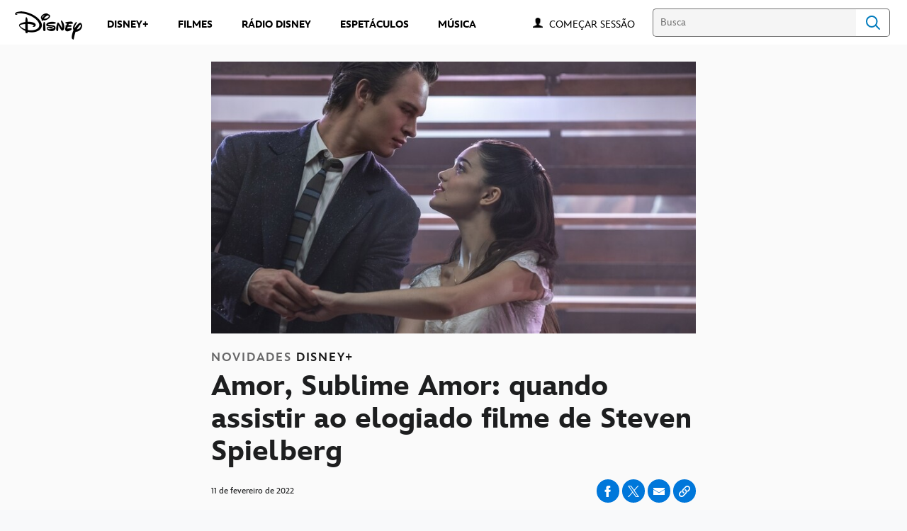

--- FILE ---
content_type: text/html;charset=utf-8
request_url: https://www.disney.com.br/amor-sublime-amor-quando-assistir-ao-elogiado-filme-de-steven-spielberg
body_size: 75097
content:
<!DOCTYPE html>
<!--

    "We keep moving forward, opening up new doors and
      doing new things, because we're curious ...
        and curiosity keeps leading us down new paths."

                              Walt Disney

-->
<html class="no-js" version="HTML+RDFa 1.1" lang="pt-BR">
<head prefix="fb: http://ogp.me/ns/fb# og: http://ogp.me/ns#" dir="ltr">
  <meta name="viewport" content="width=device-width,initial-scale=1">
<link rel="shortcut icon" href="https://static-mh.content.disney.io/matterhorn/assets/favicon-94e3862e7fb9.ico">
<link rel="apple-touch-icon" href="https://static-mh.content.disney.io/matterhorn/assets/apple-touch-icon-2747f4e2a5dd.png">
<link rel="alternate" hreflang="es" href="https://disneylatino.com/novedades/amor-sin-barreras-cuando-ver-la-aclamada-pelicula-de-steven-spielberg">
<link rel="alternate" hreflang="pt-br" href="https://disney.com.br/novidades/amor-sublime-amor-quando-assistir-ao-elogiado-filme-de-steven-spielberg">
<meta name="description" content="Saiba tudo sobre a nova adaptação deste musical clássico, que em breve estará no catálogo do Disney+. 

">
  
  <script type="text/javascript">this.__dataLayer={"page":{"page_id":"6207276c3d337400012f3a93","page_name":"latam:disney.com.br","page_title":"Amor, Sublime Amor: quando assistir ao elogiado filme de Steven Spielberg | Disney Brasil","page_url":"www.disney.com.br/amor-sublime-amor-quando-assistir-ao-elogiado-filme-de-steven-spielberg","platform":"web","slug":"amor-sublime-amor-quando-assistir-ao-elogiado-filme-de-steven-spielberg","story_id":"6207276c3d337400012f3a93","vendorFlags":{}},"site":{"baseDomain":"disney.com.br","business_unit":"latam","business_unit_code":"","cms_version":"MH","language":["pt-BR","pt"],"portal":"matterhorn","property_code":"","region":"latam","country":"inc-br","site":"www.disney.com.br","cds":1,"otguid":null,"nsl":"1"},"privacy":{"cds":1}};</script>
  <script src="https://dcf.espn.com/TWDC-DTCI/prod/Bootstrap.js" type="text/javascript"></script>
  <title>Amor, Sublime Amor: quando assistir ao elogiado filme de Steven Spielberg | Disney Brasil</title>
  <script src="https://static-mh.content.disney.io/matterhorn/assets/jquery-dc8b911876ec.js" type="text/javascript"></script>
  <meta name="dprivacy.classification" content="ff">
<link rel="preconnect" href="//static-mh.content.disney.io">
<link rel="preconnect" href="//lumiere-a.akamaihd.net">
<link rel="preconnect" href="//kaltura.akamaized.net">
<link rel="preconnect" href="//cdnapisec.kaltura.com">
<link rel="preconnect" href="//a.dilcdn.com">
<link rel="preload" href="https://static-mh.content.disney.io/matterhorn/assets/matterhorn/sans/matterhorn-regular-eed88f0756d6.woff" as="font" type="font/woff" crossorigin="anonymous">
<link rel="preload" href="https://static-mh.content.disney.io/matterhorn/assets/application-50b5947c6f39.css" as="style" type="text/css" crossorigin="anonymous">
<link rel="stylesheet" href="https://static-mh.content.disney.io/matterhorn/assets/application-50b5947c6f39.css" type="text/css">
<link rel="stylesheet" href="https://static-mh.content.disney.io/matterhorn/assets/modules/background_styles-1903f7131478.css" type="text/css">
<link rel="stylesheet" href="https://static-mh.content.disney.io/matterhorn/assets/modules/rich_article-6254735ee895.css" type="text/css">
<link rel="stylesheet" href="https://static-mh.content.disney.io/matterhorn/assets/modules/rich_text-aac3153a7742.css" type="text/css">
<link rel="stylesheet" href="https://static-mh.content.disney.io/matterhorn/assets/modules/headlines-3ec888e41142.css" type="text/css">
<link rel="stylesheet" href="https://static-mh.content.disney.io/matterhorn/assets/modules/links_footer-98f6b9dd34c1.css" type="text/css">
<link rel="stylesheet" href="https://static-mh.content.disney.io/matterhorn/assets/themes/incredibles/modules/rich_article-5910cdbd95c2.css" id="base-theme-styles" class="incredibles"><link rel="stylesheet" href="https://static-mh.content.disney.io/matterhorn/assets/themes/incredibles/modules/rich_text-532b5e51d17a.css" id="base-theme-styles" class="incredibles"><link rel="stylesheet" href="https://static-mh.content.disney.io/matterhorn/assets/themes/incredibles/modules/headlines-bed7cb272465.css" id="base-theme-styles" class="incredibles"><link rel="stylesheet" href="https://static-mh.content.disney.io/matterhorn/assets/themes/incredibles/application-3403f7d29806.css" id="base-theme-styles" class="incredibles">

<link rel="stylesheet" type="text/css" href="https://static-mh.content.disney.io/matterhorn/assets/goc/disneyuschrome-a2b75e306208.css"><link rel="stylesheet" type="text/css" href="https://static-mh.content.disney.io/matterhorn/assets/goc/disneyuschrome-desktop-e34d2438f086.css" media="(min-width: 769px)"><link rel="stylesheet" type="text/css" href="https://static-mh.content.disney.io/matterhorn/assets/goc/disneyuschrome-mobile-39fc724540e9.css" media="(max-width: 768px)"><link rel="stylesheet" type="text/css" href="https://static-mh.content.disney.io/matterhorn/assets/goc/lib/incredibles_search-24807f0c54c2.css"><!--[if lt IE 9]><link rel="stylesheet" type="text/css" href="https://static-mh.content.disney.io/matterhorn/assets/goc/disneyuschrome-desktop-e34d2438f086.css"><![endif]--><style type="text/css">        .goc-icn-login, .goc-icn-login-bar{ background-image:url([data-uri]);  background-size: 32px }
        html.goc-no-data-uri .goc-icn-login, html.goc-no-data-uri .goc-icn-login-bar{ background-image:url(https://lumiere-a.akamaihd.net/v1/images/account-icon_2a4e55a7.png?U=%5Bobject+Object%5D&sc=1) }
        @media (-webkit-min-device-pixel-ratio: 1.5), (min-resolution: 144dpi) {
          .goc-icn-login, .goc-icn-login-bar{ background-image:url([data-uri]); }
        }

@media (-webkit-min-device-pixel-ratio: 1.5), (min-resolution: 144dpi) {
}
.bar-dropdown-content .goc-thumb-link{ height: 500px; }
#goc-desktop-global .goc-desktop:hover .bar-dropdown-content{max-height: 532px;}

@media (-webkit-min-device-pixel-ratio: 1.5), (min-resolution: 144dpi) {
}</style><script type="text/javascript">!function(e){"use strict";var t=e.GOC=e.GOC||{};t.queue=t.queue||[],t.opts=t.opts||{}}(this),GOC.load=function(e,t){"use strict";var n=document,o=n.getElementsByTagName("script")[0],s=n.createElement("script");s.type="text/javascript",s.async="async",s.onload=s.onreadystatechange=function(e,n){var o=this,s=o.readyState,r=o.parentNode;!r||!n&&s&&"complete"!==s&&"loaded"!==s||(r.removeChild(this),!n&&t&&t())},s.src=e,o.parentNode.insertBefore(s,o),s=n=o=null},function(e){"use strict";var t=e.encodeURIComponent;e.GOC.load("//a.dilcdn.com/g/domains/"+t(e.location.hostname)+".js")}(this),function(e){"use strict";var t=e.GOC,n=e.encodeURIComponent;t.defopts=function(e){0===Object.keys(t.opts).length&&(t.opts=e)},t.ao=function(e){var o=[],s=t.opts,r=s.footer;if(s.lang&&o.push("lang="+n(s.lang)),s.cds&&o.push("cds"),s.searchtype&&o.push("searchtype="+n(s.searchtype)),s.hide_desktop_menu&&o.push("hide_desktop_menu"),s.hide_search&&o.push("hide_search"),r)for(var a in r)if(r.hasOwnProperty(a))if("object"==typeof r[a])for(var i in r[a])r[a].hasOwnProperty(i)&&o.push("footer["+a+"]["+i+"]="+encodeURIComponent(r[a][i]));else o.push("footer["+encodeURIComponent(a)+"]="+encodeURIComponent(r[a]));return o.length&&(e+=(e.indexOf("?")<0?"?":"&")+o.join("&")),e}}(this),GOC.css=function(e){"use strict";var t=document,n=t.createElement("style"),o=t.getElementsByTagName("head")[0],s=(o||t).getElementsByTagName("script")[0];e&&(n.setAttribute("type","text/css"),s?s.parentNode.insertBefore(n,s):o.appendChild(n),n.styleSheet?n.styleSheet.cssText=e:n.appendChild(t.createTextNode(e)))},function(e,t){"use strict";var n=e.GOC,o=e.screen,s=e.document,r=s.documentElement,a=function(){var e,n,r,a,i,c=o&&o.fontSmoothingEnabled;if(c!==t)return c;try{for(e=s.createElement("canvas"),e.width=e.height=32,n=e.getContext("2d"),n.textBaseline="top",n.font="32px Arial",n.fillStyle=n.strokeStyle="black",n.fillText("O",0,0),r=0;r<32;r++)for(a=0;a<32;a++)if(255!==(i=n.getImageData(r,a,1,1).data[3])&&0!==i)return!0;return!1}catch(e){return t}},i=function(e){var t=s.createElement("div");t.innerHTML="M",t.style.fontFamily=e,r.insertBefore(t,r.firstChild),r.clientWidth,r.removeChild(t)};n.pf=function(e,t){!0===a()&&(n.css(e),i(t))}}(this),function(e){"use strict";e.GOC.noAnalyticsOnHover=!0}(this);GOC.pf("@font-face{font-family:'Matterhorn';src:url(\"https://static-mh.content.disney.io/matterhorn/assets/m4-7e766c2825c7.eot#\") format(\"eot\"),url(\"https://static-mh.content.disney.io/matterhorn/assets/m4-b366701d6945.woff\") format(\"woff\"),url(\"https://static-mh.content.disney.io/matterhorn/assets/m4-ac909dff444f.ttf\") format(\"truetype\"),url(\"https://static-mh.content.disney.io/matterhorn/assets/m4-3d636e3b4270.svg#Matterhorn\") format(\"svg\");font-weight:400;font-style:normal}\n","Matterhorn");GOC.opts.cds=false;GOC.opts.bg="light";GOC.opts.footer={"comscore":"Disney Entertainment","translations":{"find_us_on":"Curta no"}};GOC.opts.hide_desktop_menu=true;GOC.opts.hide_search=false;GOC.opts.searchtype="incredibles_search";GOC.load("https://static-mh.content.disney.io/matterhorn/assets/goc/disneyuschrome-0dfb00f3aea6.js");GOC.a="//a.dilcdn.com/g/inc-br/home/sac/";GOC.cart="//a.dilcdn.com/g/inc-br/cart/";GOC.incredibles_search="//a.dilcdn.com/g/inc-br/home/incredibles_search/";</script>
<link rel="canonical" href="https://www.disney.com.br/amor-sublime-amor-quando-assistir-ao-elogiado-filme-de-steven-spielberg">
<meta property="fb:app_id" content="542055585939314">
<meta property="og:title" content="Amor, Sublime Amor: quando assistir ao elogiado filme de Steven Spielberg">
<meta property="og:description" content="Saiba tudo sobre a nova adaptação deste musical clássico, que em breve estará no catálogo do Disney+. 

">
<meta property="og:type" content="website">
<meta property="og:site_name" content="Disney Brasil">
<meta property="og:url" content="https://www.disney.com.br/amor-sublime-amor-quando-assistir-ao-elogiado-filme-de-steven-spielberg">
<meta property="og:image" content="https://lumiere-a.akamaihd.net/v1/images/3bb3dbe5103bea6eeada5719a4eff54a_4096x2730_194045bb.jpeg?region=300%2C0%2C2736%2C2728">
<script type="application/ld+json">{"@context":"http://schema.org","@type":"CollectionPage","description":"Saiba tudo sobre a nova adaptação deste musical clássico, que em breve estará no catálogo do Disney+. \r\n\r\n","url":"https://www.disney.com.br/amor-sublime-amor-quando-assistir-ao-elogiado-filme-de-steven-spielberg","inLanguage":["pt-BR","pt"],"name":"Amor, Sublime Amor: quando assistir ao elogiado filme de Steven Spielberg","mainEntity":{"@context":"http://schema.org","@type":"ItemList","itemListElement":[{"@context":"http://schema.org","@type":"ListItem","url":"https://www.disney.com.br/novidades/novidades/d23-brasil-uma-experiencia-disney-encerrou-hoje-com-um-terceiro-dia-repleto-de-novidades-internacionais-e-producoes-brasileiras","position":1},{"@context":"http://schema.org","@type":"ListItem","url":"https://www.disney.com.br/novidades/novidades/segundo-dia-da-d23-brasil-uma-experiencia-disney-lucasfilm-20th-century-e-marvel-studios","position":2},{"@context":"http://schema.org","@type":"ListItem","url":"https://www.disney.com.br/novidades/novidades/a-d23-brasil-uma-experiencia-disney-surpreendeu-os-fas-em-seu-primeiro-dia","position":3},{"@context":"http://schema.org","@type":"ListItem","url":"https://www.disney.com.br/novidades/novidades/a-d23-brasil-uma-experiencia-disney-esta-chegando","position":4},{"@context":"http://schema.org","@type":"ListItem","url":"https://www.disney.com.br/novidades/novidades/detalhes-da-d23-brasil-uma-experiencia-disney-revelados","position":5},{"@context":"http://schema.org","@type":"ListItem","url":"https://www.disney.com.br/novidades/perguntas-frequentes-faq-d23-brasil","position":6},{"@context":"http://schema.org","@type":"ListItem","url":"https://www.disney.com.br/novidades/novidades/disney-anuncia-data-de-venda-de-ingressos-para-a-d23-brasil","position":7},{"@context":"http://schema.org","@type":"ListItem","url":"https://www.disney.com.br/novidades/novidades/disney-traz-a-experiencia-d23-para-o-brasil-em-novembro-de-2024","position":8},{"@context":"http://schema.org","@type":"ListItem","url":"https://www.disney.com.br/novidades/quiz-qual-dos-elementos-e-voce","position":9},{"@context":"http://schema.org","@type":"ListItem","url":"https://www.disney.com.br/novidades/prepare-se-para-a-nova-temporada-de-loki-com-lendas-da-marvel","position":10}],"numberOfItems":10},"publisher":{"@id":"https://www.disney.com.br/#publisher"},"copyrightHolder":{"@id":"https://www.disney.com.br/#publisher"},"sourceOrganization":{"@id":"https://www.disney.com.br/"},"copyrightYear":2026}</script>
<script type="application/ld+json">{"@context":"http://schema.org","@type":"NewsArticle","headline":"Amor, Sublime Amor: quando assistir ao elogiado filme de Steven Spielberg","datePublished":"2022-02-10T18:46:00.000-08:00","dateModified":"2022-07-21T10:52:56.000-07:00","image":"https://lumiere-a.akamaihd.net/v1/images/3bb3dbe5103bea6eeada5719a4eff54a_4096x2730_194045bb.jpeg?region=300%2C0%2C2736%2C2728","author":{"@type":"Person","name":""},"publisher":{"@type":"Organization","name":"Disney News","logo":{"@type":"ImageObject","url":null}},"description":"Saiba tudo sobre a nova adaptação deste musical clássico, que em breve estará no catálogo do Disney+. \r\n\r\n","mainEntityOfPage":"https://www.disney.com.br/amor-sublime-amor-quando-assistir-ao-elogiado-filme-de-steven-spielberg","articleBody":"Amor, Sublime Amor, o premiado novo filme de Steven Spielberg, estreia no próximo dia 2 de março no Disney+. Indicado em sete categorias do Oscar 2022, o longa-metragem se passa em 1957 e conta a clássica história de rivalidades e amor entre integrantes de duas gangues na cidade de Nova York.De que trata Amor, Sublime AmorNa década de 50, um garoto e uma garota que vivem na região de West Side, em Nova York, se apaixonam. Os dois vêm de raízes étnicas diferentes (ela é de origem porto-riquenha e ele irlandês) – e suas comunidades são rivais. O filme é uma versão do popular musical de teatro West Side Story. Dirigido por Steven Spielberg, Amor, Sublime Amor tem novo roteiro assinado por Tony Kushner, autor já reconhecido com um Pulitzer e um Tony (prêmio mais prestigiado do teatro nos EUA).A atual produção segue baseada na história criada pelo veternano Arthur Laurents, que assinou também outros longa-metragens de sucesso em sua época, como Festim Diabólico, de Alfred Hitchcock. Já a trilha sonora inesquecível é de Leonard Bernstein (melodia) e Stephen Sondheim (letra). A coreografia é de Jerome Robbins.\u0026nbsp;Quem está no elenco de Amor, Sublime AmorO musical tem em seu elenco Ansel Elgort (no papel de Tony), Rachel Zegler (como Maria), Ariana DeBose (que vive Anita), além de David Alvarez (Bernardo), Mike Faist (Riff), Josh Andres Rivera (Chino), Ana Isabelle (Rosalia), Corey Stoll (o tenente Schrank), Brian d’Arcy James (o oficial Krupke). Rita Moreno, uma das estrelas do filme original de 1961, participa como Valentina, a dona da loja onde trabalha Tony.Quais são as indicações e os prêmios que ganhou  Amor, Sublime Amor Além de estar indicada ao Oscar 2022 nas categorias Melhor Filme, Melhor Diretor e Melhor Atriz Coadjuvante (pelo papel de DeBose), a produção também concorre em 11 categorias do Critics Choice Awards – entre elas, Melhor Filme, Diretor e Atriz Coadjuvante (para as atuações de DeBose e Moreno).Quem foi o responsável pela produção de Amor, Sublime Amor A equipe criativa comandada por Tony Kushner, que também é produtor-executivo, fez questão de reunir alguns dos melhores artistas da Broadway e de Hollywood para cantarem e dançarem em Amor, Sublime Amor. \tRita Moreno, uma das grandes estrelas da época dourada do cinema norte-americano e já homenageada em premiações como Oscar, Emmy, Grammy, Tony e Peabody, também faz parte da equipe de produção executiva, bem como o próprio Spielberg. Confira assim que estrear no Disney+!"}</script>
<script type="text/javascript">this.Disney={"portal":"www.disney.com.br","profileBase":null,"locales":["pt-BR","pt"],"didOptions":{"responderPage":"https://www.disney.com.br/_did/","enableTop":false,"langPref":"pt-BR","clientId":"WDI-DISNEYBRASIL.WEB","cssOverride":"","language":"en-US","environment":"prod","redirectUri":"https://www.disney.com.br/auth/callback"},"cto":{"country":"","contentDescription":"","contentType":"","property":"","propertyId":"","buId":"","buCode":"","region":"latam","intBreadcrumbs":"","categoryCode":"latam","account":"wdgintbr","brandSegment":"family","cmsId":"MH","program":"","sponsor":"","siteCode":"disney.com.br","comscorekw":"disneycombr","pageName":"amor-sublime-amor-quando-assistir-ao-elogiado-filme-de-steven-spielberg","breadcrumbs":"amor-sublime-amor-quando-assistir-ao-elogiado-filme-de-steven-spielberg"},"market_code":"inc-br","browser_warning_versions":[],"dossierBase":null,"rtl":false,"env":"production","config_bundle_schema_data":{"oneid_version":"v4","video_player_version":"5.5.21","style_theme":"light","classification":{"audience":"family","privacy_law":"none","publisher_v_advertiser":"advertiser","gpc":"1"},"global_site_messaging":{"close_button_display":"button"},"global_no_referrer_exceptions":["disneyplus.com"]},"ctoOptions":null};</script>
<script src="https://static-mh.content.disney.io/matterhorn/assets/head-317bbeaeef25.js" type="text/javascript"></script>
<script type="text/javascript"></script>
<script type="text/javascript">Disney.adSystem='dfp'</script>
<script type="text/javascript">Disney.consentPolicy={}</script>
<script src="https://a.espncdn.com/players/web-player-bundle/5.5.7/espn-web-player-bundle.min.js" type="text/javascript"></script><script src="https://cdn.registerdisney.go.com/v4/OneID.js" type="text/javascript" id="oneid-script" async=""></script>
</head>
<body dir="ltr" data-ad_system="dfp" data-cto-region="latam" >
  <div id="style-pack-theming"><style type="text/css">

   /* base-level page background styles */
    .body-bg{ opacity: 1; }
      .body-bg .main, .body-bg .safety-color{ background-color: #ffffff; }



    
     /* secondary module-level color theme */
      .module.secondary-theme:not(.skip-styles) h1:not(.skip-text-styles), .module.secondary-theme:not(.skip-styles) h1:not(.skip-text-styles) a, .module.secondary-theme:not(.skip-styles) h2:not(.skip-text-styles), .module.secondary-theme:not(.skip-styles) h2 span:not(.skip-text-styles), .module.secondary-theme:not(.skip-styles) h2:not(.skip-text-styles) a, .module.secondary-theme.list_module_featured:not(.skip-styles) h3:not(.skip-text-styles), .module.secondary-theme.list_module_featured:not(.skip-styles) h3:not(.skip-text-styles) a, .module.secondary-theme:not(.skip-styles) .accent-color{ color: #ffffff; }
      .module.secondary-theme:not(.skip-styles) .publish-date:not(.skip-text-styles), .module.secondary-theme:not(.skip-styles) .publish-date-standalone:not(.skip-text-styles), .module.secondary-theme:not(.skip-styles) .category-labels:not(.skip-text-styles) .secondary, .module.secondary-theme:not(.skip-styles) .category-labels:not(.skip-text-styles) .primary, .module.secondary-theme:not(.skip-styles) p:not(.skip-text-styles), .module.secondary-theme:not(.skip-styles) ul:not(.skip-text-styles), .module.secondary-theme:not(.skip-styles) li:not(.skip-text-styles), .module.secondary-theme:not(.skip-styles) ol:not(.skip-text-styles), .module.secondary-theme:not(.skip-styles) .base-color, .module.secondary-theme:not(.skip-styles) .entity-details h3:not(.skip-text-styles), .module.secondary-theme:not(.skip-styles) .entity-container:not(.title-overlay) .entity-details .title, html.no-touch .module.secondary-theme:not(.skip-styles) .entity-container.links-out:not(.skip-hover):not(.title-overlay) .entity-details a:hover .title, .module.secondary-theme:not(.skip-styles) .entity-container:not(.title-overlay) .entity-details .ptitle{ color: #ffffff; }
      .module.secondary-theme:not(.skip-styles) a:not(.skip-text-styles), .module.secondary-theme:not(.skip-styles) a.entity-link:hover h3:not(.skip-text-styles), .module.secondary-theme:not(.skip-styles) .button.transparent:not(.skip-text-styles){ color: #ffffff; }
    /* primary buttons aka first buttons */
    .module.secondary-theme:not(.skip-styles) button.large, .module.secondary-theme:not(.skip-styles) .button.large, .module.secondary-theme:not(.skip-styles) .content-overlay .cta-links-container .cta-item .button.large{
      
      
    }
        /* primary buttons hover state */
    .module.secondary-theme:not(.skip-styles) button.large:hover, .module.secondary-theme:not(.skip-styles) .button.large:hover, .module.secondary-theme:not(.skip-styles) .content-overlay .cta-links-container .cta-item .button.large:hover{
      
      
      
    }
        /* secondary buttons aka second buttons */
    .module.secondary-theme:not(.skip-styles) button.large.secondary, .module.secondary-theme:not(.skip-styles) .button.large.secondary, .module.secondary-theme:not(.skip-styles) .content-overlay .cta-links-container .cta-item .button.large.secondary{
      
      
    }
        /* secondary buttons hover state */
    .module.secondary-theme:not(.skip-styles) button.large.secondary:hover, .module.secondary-theme:not(.skip-styles) .button.large.secondary:hover, .module.secondary-theme:not(.skip-styles) .content-overlay .cta-links-container .cta-item .button.large.secondary:hover{
      
      
      
      
    }
    
  
   /* page-level entity styles */

  </style>
</div>
  <div id="takeover-styles-default"><style type="text/css">
  /* style-pack-configured takeover styles */



  @media screen and (min-width: 1025px){
        .takeover-area .overlay.default .main-color{ background-color: #ffffff; }

        .takeover-area .overlay.default .safety-color .color-block{ background-color: #ffffff;}





      #nav-logo, #nav-local li a, aside.gpt.pushdown, #chrome-controls{ color: #fff; }
      #chrome-controls .chrome-controls-icon{ border-color: transparent #fff #fff transparent; }
      #nav-local li a.active{ color: #b2dfff; }
  }



   
    @media screen and (min-width: 1025px){
      #nav-logo{ background-image: url(https://static-mh.content.disney.io/matterhorn/assets/logos/nav_logo-89193ebe6563.png);}
    }
    @media screen and (-webkit-min-device-pixel-ratio: 1.5) and (min-width: 1025px), screen and (min-resolution: 144dpi) and (min-width: 1025px){
      #nav-logo{ background-image: url(https://static-mh.content.disney.io/matterhorn/assets/logos/nav_logo@2x-25d10ad375dd.png);}
    }
</style>
</div>
  <div id="takeover-styles-module-override"></div>
  <div class="goc-el goc-bg-light  goc-overlay" role="region" aria-labelledby="nav-e" id="goc-menu">
  <div class="goc-bound goc-col">

    <ul id="goc-user-mobile">
      <li class="goc-login goc-dropdown">
      <span class="trigger-menu" data-event="login"><a class="goc-icn-login" href="javascript:void(0);"><u>Começar sessão</u></a></span>
      </li>

      <li class="goc-logout goc-dropdown">
      <span class="trigger-menu" data-event="logout">
        <a class="goc-icn-login" href="javascript:void(0);"><u>Encerrar sessão</u></a>
      </span>
      </li>

    </ul>

    <ul class="menu-section">
      <li class="menu-section-heading"><a href="https://www.disneyplus.com?cid=DTCI-Synergy-DisneyBR-Site-Awareness-LatamOnGoing-BR-DisneyPlus-NA-SSLA-GlobalNav-BRSite-GlobalChrome-NA" tab-index="0" aria-expanded="false" aria-controls="DISNEY+-dropdown" class="goc-mobile goc-icn-0"><u>DISNEY+</u></a></li>
      <ul class="goc-mobile menu-subsection" role="region" aria-labelledby="DISNEY+-control" id="DISNEY+-region">
          <li><a href="https://www.disneyplus.com?cid=DTCI-Site-DisneyBR-Site-Awareness-LatamOnGoing-BR-DisneyPlus-NA-SSLA-GlobalNav-BRSite-GlobalChrome-NA" class="goc-mobile"><u>Assinar o Disney+</u></a></li>
          <li><a href="https://help.disneyplus.com/csp" class="goc-mobile"><u>Central de Ajuda</u></a></li>
          <li><a href="https://www.disney.com.br/disney-plus-beneficios+" class="goc-mobile"><u>Benefícios Disney+</u></a></li>
      </ul>
    </ul>
    <ul class="menu-section">
      <li class="menu-section-heading"><a href="https://tickets.disney.com.br/" tab-index="0" aria-expanded="false" aria-controls="FILMES-dropdown" class="goc-mobile goc-icn-1"><u>FILMES</u></a></li>
      <ul class="goc-mobile menu-subsection" role="region" aria-labelledby="FILMES-control" id="FILMES-region">
      </ul>
    </ul>
    <ul class="menu-section">
      <li class="menu-section-heading"><a href="https://radiodisney.com.br/" tab-index="0" aria-expanded="false" aria-controls="RÁDIO DISNEY-dropdown" class="goc-mobile goc-icn-2"><u>RÁDIO DISNEY</u></a></li>
      <ul class="goc-mobile menu-subsection" role="region" aria-labelledby="RÁDIO-DISNEY-control" id="RÁDIO-DISNEY-region">
      </ul>
    </ul>
    <ul class="menu-section">
      <li class="menu-section-heading"><a href="https://www.disney.com.br/music" tab-index="0" aria-expanded="false" aria-controls="MAIS-dropdown" class="goc-mobile goc-icn-3"><u>MAIS</u></a></li>
      <ul class="goc-mobile menu-subsection" role="region" aria-labelledby="MAIS-control" id="MAIS-region">
          <li><a href="https://www.disney.com.br/music" class="goc-mobile"><u>MÚSICA</u></a></li>
          <li><a href="https://www.disney.com.br/espetaculos" class="goc-mobile"><u>ESPETÁCULOS</u></a></li>
      </ul>
    </ul>

  </div>
</div>
<div id="goc-body" class="goc-main-body">  <button id="goc-skip-nav" class="goc-bg-light goc-el">Skip Navigation</button>
  <div class="goc-el goc-bg-light " id="goc-bar" role="banner">
    <div class="goc-bound" role="navigation" aria-labelledby="goc-desktop-global">
      <ul id="goc-desktop-global" class="goc-desktop-global goc-left " role="list">
              <li class="goc-desktop goc-menu goc-left-0" role="listitem">
                <a class="goc-wide-link" id="disney-image"  href="https://www.disney.com.br/" class="goc-logo-image">
                    <img alt="Disney" src=https://static-mh.content.disney.io/matterhorn/assets/goc/disney_logo_dark@2x-45d70f7dd57b.png class="disney-img" >
                <u>Disney</u></a>
              </li>
              <li class="goc-desktop bar-dropdown" role="listitem">
                <a href="https://www.disneyplus.com?cid=DTCI-Synergy-DisneyBR-Site-Awareness-LatamOnGoing-BR-DisneyPlus-NA-SSLA-GlobalNav-BRSite-GlobalChrome-NA" aria-expanded="false" id="DISNEY+-dropdown" aria-controls="DISNEY+-dropdown" class="bar-dropdown-link link-url"><u>DISNEY+</u></a>
                <div class="bar-dropdown-container" role="region" aria-labelledby="DISNEY+-dropdown" id="DISNEY+-region-desktop">
                  <ul class="bar-dropdown-content">
                        <li class="bar-dropdown-link-wrap">
                          <a href="https://www.disneyplus.com?cid=DTCI-Site-DisneyBR-Site-Awareness-LatamOnGoing-BR-DisneyPlus-NA-SSLA-GlobalNav-BRSite-GlobalChrome-NA" class="bar-dropdown-link child-link "><u>Assinar o Disney+</u></a>
                        </li>
                        <li class="bar-dropdown-link-wrap">
                          <a href="https://help.disneyplus.com/csp" class="bar-dropdown-link child-link "><u>Central de Ajuda</u></a>
                        </li>
                        <li class="bar-dropdown-link-wrap">
                          <a href="https://www.disney.com.br/disney-plus-beneficios" class="bar-dropdown-link child-link "><u>Benefícios Disney+</u></a>
                        </li>
                  </ul>
                </div>
              </li>
              <li class="goc-desktop goc-parks goc-left-2" role="listitem">
                <a class="goc-wide-link"  href="https://tickets.disney.com.br/" class="goc-logo-image">
                   
                <u>FILMES </u></a>
              </li>
              <li class="goc-desktop goc-parks goc-left-3" role="listitem">
                <a class="goc-wide-link"  href="https://radiodisney.com.br/" class="goc-logo-image">
                   
                <u>RÁDIO DISNEY</u></a>
              </li>
              <li class="goc-desktop goc-parks goc-left-4" role="listitem">
                <a class="goc-wide-link"  href="https://www.disney.com.br/espetaculos" class="goc-logo-image">
                   
                <u>ESPETÁCULOS</u></a>
              </li>
              <li class="goc-desktop goc-parks goc-left-5" role="listitem">
                <a class="goc-wide-link"  href="https://www.disney.com.br/music" class="goc-logo-image">
                   
                <u>MÚSICA</u></a>
              </li>
          <li class="goc-desktop bar-dropdown goc-more goc-hidden" role="listitem" id="goc-bar-more-dropdown">
              <a class="more-dropdown-link" tabindex="0"><u>Mais</u></a>
              <div class="bar-dropdown-container" role="region" aria-labelledby="more-control" id="more-region">
                <ul class="bar-dropdown-content" id="more-dropdown-container">
                </ul>
              </div>
          </li>
      </ul>

      <ul id="goc-user">
        <li class="goc-login">
          <span class="goc-icn-login-bar"></span>
          <span class="login-title-link trigger-base" data-event="login" role="button" onclick="">
            <a href="javascript:void(0);" class="login-link"><u>Começar sessão</u></a>
          </span>
        </li>


        <li class="goc-logout">
          <span class="trigger-base" data-event="logout" role="button" onclick="">
            <a href="javascript:void(0);"><u>Encerrar sessão</u></a>
          </span>
      </ul>

      <form class="goc-search" action="//www.disney.com.br/search" method="GET" id="goc-search-container">
        <input type="hidden" name="o" value="home">
        <input type="text" name="q" id="goc-instant-search-input" class="instant-search-input show-overlay" aria-label="Busca" placeholder="Busca">
        <button type="submit" class="bar-search-icon-img ada-el-focus" value="" tabindex="0" aria-label="">
          Search
          <img src="https://static-mh.content.disney.io/matterhorn/assets/goc/inc-search-input-icon-blue-331475a2cf98.svg" alt="search-icon">
        </button>
      </form>
    </div>
  </div>
  <div class="goc-search-overlay"></div>
<div id="goc-nav" class="goc-el goc-bg-light ">
  <a id="goc-logo" title="Disney" href="https://www.disney.com.br/"></a>
  
  <span id="goc-e" role="button" title="Navigate" aria-label=""></span>
</div>
<script type="text/javascript">GOC.queue.push(["trigger","accept:base"]);</script>
  
    <div id="nav-local" class="nav-local exclude-local-chrome  goc-bg-light">
    <div class="bound">
      <button aria-controls="goc-menu" aria-expanded="false" id="nav-e" role="button" title="Navigate"></button>
      <a href="https://www.disney.com.br" aria-label="Disney " title="Disney " class="nav-logo disable_image"
        
          
          id="nav-logo"><img src="https://static-mh.content.disney.io/matterhorn/assets/logos/disney_logo_dark-baa807690db7.png" alt="Disney " height=34 width=83><span></span>
      </a>
      <ul>
      </ul>
        <span id="search_cancel_text">Cancel</span>
    </div>
  </div>

  

    <script src="https://static-mh.content.disney.io/matterhorn/assets/application-4f0d74de975f.js" type="text/javascript"></script>
<script src="https://static-mh.content.disney.io/matterhorn/assets/domains/disney.com.br/application-d41d8cd98f00.js" type="text/javascript"></script>
    <div id="base-bg"
          class="
                 
                 ">
   </div>
    <div id="secondary-bg"
          class="
                 
                 ">
   </div>
    <div id="burger-container" >
      <div class="background-styles ">
          <div class="site-default-gradient">
            <div class="safety-color"></div>
          </div>
      
          <div class="body-bg">
            <div class="safety-color"></div>
            <div class="main"></div>
            <div class="color-fade"></div>
          </div>
      
          <div id="takeover-colors" class="takeover-area">
            <div class="overlay default">
              <div class="safety-color">
                <div class="color-block"></div>
              </div>
              <div class="main-color"></div>
              <div class="repeating repeating-color"></div>
              <div class="fade-out"></div>
            </div>
            <div class="overlay module-override">
              <div class="safety-color">
                <div class="color-block"></div>
              </div>
              <div class="main-color"></div>
              <div class="repeating repeating-color"></div>
              <div class="fade-out"></div>
            </div>
          </div>
      </div>
      <div id="nav-body">
        <div id="main"><article id="burger" class="frozen">
<style type="text/css">

  <!-- /* background_styles module 0-1 */ -->

  
  

  
  
  
  
</style>
        <section class="module background_styles transparent primary-theme light  bun" id="ref-0-1">
          
          <div class="background-styles ">
    <div id="takeover-images" class="takeover-area">
      <div class="overlay default">
        <div class="repeating repeating-image"></div>
        <div class="main-image"></div>
      </div>
      <div class="overlay module-override">
        <div class="repeating repeating-image"></div>
        <div class="main-image"></div>
      </div>
    </div>
</div>

        </section><style type="text/css">

  <!-- /* pushdown module 1-0 */ -->

  
  
    
  
  
  
  
</style>
        <section class="module pushdown  header-left span-full-screen content-span-full-screen primary-theme light  bun" id="ref-1-0">
          
          <div id="nav-pushdown">
  
  
</div>

        </section><style type="text/css">

  <!-- /* inc_rich_article module 1-1 */ -->

   
    #ref-1-1{
    }





    

  

  
  
  
  
</style>
        <section class="module inc_rich_article  span-full-screen content-span-full-screen primary-theme light  " id="ref-1-1">
          
          <div class="bound">


        <div class="featured-image">
                <noscript><img src="https://lumiere-a.akamaihd.net/v1/images/3bb3dbe5103bea6eeada5719a4eff54a_4096x2730_194045bb.jpeg?region=0,324,4096,2301" alt="Amor, Sublime Amor: quando assistir ao elogiado filme de Steven Spielberg" width="100%"                        data-width="4096" 
                      data-height="2301" 
                      data-aspect_ratio="0.5618" 
                      data-orientation="landscape" 
                      
                      data-legacy="true"
></noscript>
        </div>

    <div class="headline-area">
          <h5 class="category-labels"><span class="primary">NOVIDADES</span> <span class="secondary">DISNEY+</span></h5>

        <h1 >Amor, Sublime Amor: quando assistir ao elogiado filme de Steven Spielberg<br></h1>

    </div>


        <div class="publish-date">11 de fevereiro de 2022</div>

    <div class="article-meta">
        <div class="author-by-line">
          
        </div>
        <div class="publish-date-standalone">11 de fevereiro de 2022</div>
    </div>

    <div class="content-area">

      <div class="text-content rich-text-container full-width-text">
            <div class="summary"><h2>Saiba tudo sobre a nova adaptação deste musical clássico, que em breve estará no catálogo do Disney+. </h2></div>
          <p><br></p><p class=""><b class="bolds">Amor, Sublime Amor</b>, o premiado novo filme de<b class="bolds"> Steven Spielberg</b>, estreia no próximo dia 2 de março no <a href="https://www.disneyplus.com/?cid=DTCI-Synergy-DisneyBR-Site-Awareness-LatamOnGoing-BR-DisneyPlus-NA-PTBR-ArticleLink-ArticleLink-DisneyBR-NA"><b>Disney+</b></a>. Indicado em sete categorias do <b><a href="https://disney.com.br/novidades/encanto-luca-cruella-e-outros-filmes-do-disney-estao-indicados-ao-oscar-2022">Oscar 2022</a></b>, o longa-metragem se passa em 1957 e conta a clássica história de rivalidades e amor entre integrantes de duas gangues na cidade de <b>Nova York</b>.</p><p></p><div class="media-image media-image-inline" style="text-align: center;"><figure contenteditable="false"><img src="https://lumiere-a.akamaihd.net/v1/images/6e8c11c2e29fe0e82e187d32dbaf40df_4096x2801_b04d2593.jpeg" id="21e935998ae311ecbdc62b7829848267-1" alt="Amor, Sublime Amor" title="" data-alignment="center" draggable="false"><figcaption contenteditable="false" style="text-align: center;"></figcaption></figure></div><h2><span style="font-size: 2rem;"><br></span></h2><p><span style="font-size: 2rem;">De que trata Amor, Sublime Amor</span></p><p><br></p><p>Na década de 50, um garoto e uma garota que vivem na região de West Side, em Nova York, se apaixonam. Os dois vêm de raízes étnicas diferentes (ela é de origem porto-riquenha e ele irlandês) – e suas comunidades são rivais. </p><p>O filme é uma versão do popular musical de teatro <b class="bolds">West Side Story</b>. Dirigido por Steven Spielberg, <b class="bolds">Amor, Sublime Amor</b> tem novo roteiro assinado por <b class="bolds">Tony Kushner</b>, autor já reconhecido com um Pulitzer e um Tony (prêmio mais prestigiado do teatro nos EUA).</p><p>A atual produção segue baseada na história criada pelo veternano<b class="bolds"> Arthur Laurents</b>, que assinou também outros longa-metragens de sucesso em sua época, como Festim Diabólico, de Alfred Hitchcock. </p><p>Já a trilha sonora inesquecível é de <b class="bolds">Leonard Bernstein</b> (melodia) e <b class="bolds">Stephen Sondheim</b> (letra). A coreografia é de <b class="bolds">Jerome Robbins</b>. </p><p><br></p><p><br></p><p></p><div class="media-image media-image-inline" style="text-align: center;"><figure contenteditable="false"><img src="https://lumiere-a.akamaihd.net/v1/images/f7c22752418b99b7d9122ead1e6e0fb9_4096x2837_1b3aecc7.jpeg" id="61c176638ae311ecb18c2b7829848267-2" alt="Amor, Sublime Amor" title="" data-alignment="center" draggable="false"><figcaption contenteditable="false" style="text-align: center;"></figcaption></figure></div><h2>
<br>Quem está no elenco de Amor, Sublime Amor</h2><p><br></p><p>O musical tem em seu elenco <b>Ansel Elgort</b> (no papel de Tony), <b>Rachel Zegler</b> (como Maria), <b>Ariana DeBose</b> (que vive Anita), além de <b>David Alvarez</b> (Bernardo), <b>Mike Faist</b> (Riff), <b>Josh Andres Rivera</b> (Chino), <b>Ana Isabelle</b> (Rosalia),<b> Corey Stoll </b>(o tenente Schrank), <b>Brian d’Arcy James</b> (o oficial Krupke). <b>Rita Moreno</b>, uma das estrelas do filme original de 1961, participa como Valentina, a dona da loja onde trabalha Tony.</p><p><br></p><p></p><div class="media-image media-image-inline" style="text-align: center;"><figure contenteditable="false"><img src="https://lumiere-a.akamaihd.net/v1/images/72f71d172c8c6f52095f073dee0a1780_4096x2525_b10a2219.jpeg" id="bf0651d18ae311ecbb1b2b7829848267-3" alt="Amor, Sublime Amor" title="" data-alignment="center" draggable="false"><figcaption contenteditable="false" style="text-align: center;"></figcaption></figure></div><h2>
<br>Quais são as indicações e os prêmios que ganhou  Amor, Sublime Amor </h2><p><br></p><p>Além de estar indicada ao Oscar 2022 nas categorias <b>Melhor Filme</b>,<b> Melhor Diretor</b> e <b>Melhor Atriz Coadjuvante</b> (pelo papel de DeBose), a produção também concorre em 11 categorias do<b> Critics Choice Awards</b> – entre elas, Melhor Filme, Diretor e Atriz Coadjuvante (para as atuações de DeBose e Moreno).</p><p><br></p><p></p><div class="media-image media-image-inline" style="text-align: center;"><figure contenteditable="false"><img src="https://lumiere-a.akamaihd.net/v1/images/3bb3dbe5103bea6eeada5719a4eff54a_4096x2730_194045bb.jpeg" id="4ae55be68ae211ec82ad2b7829848267-4" alt="Amor, Sublime Amor" title="" data-alignment="center" draggable="false"><figcaption contenteditable="false" style="text-align: center;"></figcaption></figure></div><h2><br></h2><h2>Quem foi o responsável pela produção de Amor, Sublime Amor </h2><p><br></p><p>A equipe criativa comandada por Tony Kushner, que também é produtor-executivo, fez questão de reunir alguns dos melhores artistas da Broadway e de Hollywood para cantarem e dançarem em Amor, Sublime Amor. </p><p>	Rita Moreno, uma das grandes estrelas da época dourada do cinema norte-americano e já homenageada em premiações como <b>Oscar</b>, <b>Emmy</b>, <b>Grammy</b>, <b>Tony</b> e <b>Peabody</b>, também faz parte da equipe de produção executiva, bem como o próprio Spielberg. Confira assim que estrear no<b> Disney+</b>!</p><p><br></p>
      </div>


    </div>
</div>


        </section><style type="text/css">

  <!-- /* pushdown module 1-2 */ -->

  
  
    
  
  
  
  
</style>
        <section class="module pushdown  header-left span-full-screen content-span-full-screen primary-theme light  bun" id="ref-1-2">
          
          <div id="nav-pushdown">
  
  
</div>

        </section><style type="text/css">

  <!-- /* rich_text module 1-3 */ -->

   
    #ref-1-3{
    }





    

  
    
  
  
  
  
</style>
        <section class="module rich_text  header-left span-full-screen content-span-full-screen primary-theme light  " id="ref-1-3">
          

  <div class="bound ">
    
    <div class="rich-text-container">
      

        

        <div class="rich_text_body rich-text-enabled">
          <div class="rich-text-output" tabindex="0"><h4 style="text-align: center;">Quer receber todas as novidades de Disney?</h4></div>
              <div class="cta-links-container align-buttons-center " data-cta-type="button">
                  <span  class="cta-item " data-title="CADASTRE-SE AQUI">
                    <span class="btn-container">
                      
                      <a href="javascript:void(0);"
                        class="button large blue cta-link ada-el-focus
                               
                               
                               
                               
                              "
                        role="button"
                        data-title="CADASTRE-SE AQUI"
                        
                        data-event-link="newsletter"
                        data-context="newsletter"
                        data-source="Novedades"
                        data-nrt-promotion-id="Walt Disney Pictures"
                        data-oneid-meta-data=",Button,¿Quieres recibir todas las novedades de Disney?"
                        
                        
                        
                      >
                      
                        CADASTRE-SE AQUI
                      </a>
                    </span>
                  </span>
              </div>
        </div>
    </div>
  </div>

        </section><style type="text/css">

  <!-- /* headlines module 1-4 */ -->

   
    #ref-1-4{
    }





    

  

  
  
  
  
</style>
        <section class="module headlines  span-full-screen content-span-full-screen primary-theme light  " id="ref-1-4">
          
          <div class="bound   ">
  

    <li class="article lazy-deferred lazy-load">
      <div class="text-content">
          <div class="category-labels">
            <span class="primary">NOVIDADES</span>
            <span class="secondary">D23</span></div>

          <a href="https://www.disney.com.br/novidades/novidades/d23-brasil-uma-experiencia-disney-encerrou-hoje-com-um-terceiro-dia-repleto-de-novidades-internacionais-e-producoes-brasileiras" data-title="D23 Brasil - Uma Experiência Disney encerrou hoje com um terceiro dia repleto de novidades internacionais e produções brasileiras"
>
            <h3 class="article-title"><i><b><strong>D23 BRASIL - UMA EXPERIÊNCIA DISNEY</strong></b></i><b><strong> ENCERROU HOJE</strong></b><i><b><strong> </strong></b></i><b><strong>COM UM TERCEIRO DIA REPLETO DE NOVIDADES INTERNACIONAIS E PRODUÇÕES BRASILEIRAS</strong></b><span style="overflow-wrap: break-word;">
</span></h3>
          </a>

        <p class="publish-date" >10 de novembro de 2024</p>
        <p class="publish-date-news longDate">10 de novembro de 2024</p>
        <p class="publish-date-news shortDate">10 de nov</p>
      </div>

    <a href="https://www.disney.com.br/novidades/novidades/d23-brasil-uma-experiencia-disney-encerrou-hoje-com-um-terceiro-dia-repleto-de-novidades-internacionais-e-producoes-brasileiras" class="ada-el-focus" data-title="D23 Brasil - Uma Experiência Disney encerrou hoje com um terceiro dia repleto de novidades internacionais e produções brasileiras"
 tabindex="-1">
        <span class=" featured-image">
        </span>
    </a>

  </li>  <li class="article lazy-deferred lazy-load">
      <div class="text-content">
          <div class="category-labels">
            <span class="primary">NOVIDADES</span>
            <span class="secondary">D23</span></div>

          <a href="https://www.disney.com.br/novidades/novidades/segundo-dia-da-d23-brasil-uma-experiencia-disney-lucasfilm-20th-century-e-marvel-studios" data-title="No segundo dia da D23 Brasil – Uma Experiência Disney, Lucasfilm, 20th Century e Marvel Studios revelaram prévias e novidades dos seus próximos lançamentos"
>
            <h3 class="article-title"><b><strong>NO SEGUNDO DIA DA </strong></b><i><b><strong>D23 BRASIL – UMA EXPERIÊNCIA DISNEY </strong></b></i><b><strong>LUCASFILM, 20TH CENTURY E MARVEL STUDIOS REVELARAM </strong></b><b><strong>PRÉVIAS E NOVIDADES DOS SEUS PRÓXIMOS LANÇAMENTOS</strong></b><span style="overflow-wrap: break-word;">
</span></h3>
          </a>

        <p class="publish-date" >9 de novembro de 2024</p>
        <p class="publish-date-news longDate">9 de novembro de 2024</p>
        <p class="publish-date-news shortDate">9 de nov</p>
      </div>

    <a href="https://www.disney.com.br/novidades/novidades/segundo-dia-da-d23-brasil-uma-experiencia-disney-lucasfilm-20th-century-e-marvel-studios" class="ada-el-focus" data-title="No segundo dia da D23 Brasil – Uma Experiência Disney, Lucasfilm, 20th Century e Marvel Studios revelaram prévias e novidades dos seus próximos lançamentos"
 tabindex="-1">
        <span class=" featured-image">
        </span>
    </a>

  </li>  <li class="article lazy-deferred lazy-load">
      <div class="text-content">
          <div class="category-labels">
            <span class="primary">NOVIDADES</span>
            <span class="secondary">D23</span></div>

          <a href="https://www.disney.com.br/novidades/novidades/a-d23-brasil-uma-experiencia-disney-surpreendeu-os-fas-em-seu-primeiro-dia" data-title="A D23 Brasil – Uma Experiência Disney surpreendeu os fãs em seu primeiro dia"
>
            <h3 class="article-title"><b><strong>A D23 BRASIL – UMA EXPERIÊNCIA DISNEY SURPREENDEU OS FÃS EM SEU PRIMEIRO DIA COM NOVIDADES, APRESENTAÇÕES E PRODUTOS EXCLUSIVOS NO TRANSAMÉRICA EXPO CENTER EM SÃO PAULO</strong></b></h3>
          </a>

        <p class="publish-date" >8 de novembro de 2024</p>
        <p class="publish-date-news longDate">8 de novembro de 2024</p>
        <p class="publish-date-news shortDate">8 de nov</p>
      </div>

    <a href="https://www.disney.com.br/novidades/novidades/a-d23-brasil-uma-experiencia-disney-surpreendeu-os-fas-em-seu-primeiro-dia" class="ada-el-focus" data-title="A D23 Brasil – Uma Experiência Disney surpreendeu os fãs em seu primeiro dia"
 tabindex="-1">
        <span class=" featured-image">
        </span>
    </a>

  </li>  <li class="article lazy-deferred lazy-load">
      <div class="text-content">
          <div class="category-labels">
            <span class="primary">NOVIDADES</span>
            <span class="secondary">D23</span></div>

          <a href="https://www.disney.com.br/novidades/novidades/a-d23-brasil-uma-experiencia-disney-esta-chegando" data-title="A D23 Brasil – Uma Experiência Disney está chegando"
>
            <h3 class="article-title"><b style="font-size: 20px;"><strong style="font-size: 20px;">A D23 BRASIL – UMA EXPERIÊNCIA DISNEY ESTÁ CHEGANDO</strong></b></h3>
          </a>

        <p class="publish-date" >21 de outubro de 2024</p>
        <p class="publish-date-news longDate">21 de outubro de 2024</p>
        <p class="publish-date-news shortDate">21 de out</p>
      </div>

    <a href="https://www.disney.com.br/novidades/novidades/a-d23-brasil-uma-experiencia-disney-esta-chegando" class="ada-el-focus" data-title="A D23 Brasil – Uma Experiência Disney está chegando"
 tabindex="-1">
        <span class=" featured-image">
        </span>
    </a>

  </li>  <li class="article lazy-deferred lazy-load">
      <div class="text-content">
          <div class="category-labels">
            <span class="primary">NOVIDADES</span>
            <span class="secondary">D23</span></div>

          <a href="https://www.disney.com.br/novidades/novidades/detalhes-da-d23-brasil-uma-experiencia-disney-revelados" data-title="Detalhes da D23 Brasil - Uma Experiência Disney revelados"
>
            <h3 class="article-title"><b style="font-size: 20px;"><strong style="font-size: 20px;">DETALHES DA D23 BRASIL - UMA EXPERIÊNCIA DISNEY REVELADOS</strong></b></h3>
          </a>

        <p class="publish-date" >21 de outubro de 2024</p>
        <p class="publish-date-news longDate">21 de outubro de 2024</p>
        <p class="publish-date-news shortDate">21 de out</p>
      </div>

    <a href="https://www.disney.com.br/novidades/novidades/detalhes-da-d23-brasil-uma-experiencia-disney-revelados" class="ada-el-focus" data-title="Detalhes da D23 Brasil - Uma Experiência Disney revelados"
 tabindex="-1">
        <span class=" featured-image">
        </span>
    </a>

  </li>  <li class="article lazy-deferred lazy-load">
      <div class="text-content">
          <div class="category-labels">
            <span class="primary">NOVIDADES</span>
            <span class="secondary">D23</span></div>

          <a href="https://www.disney.com.br/novidades/perguntas-frequentes-faq-d23-brasil" data-title="Perguntas Frequentes | FAQ | D23 Brasil - Uma Experiência Disney"
>
            <h3 class="article-title"><span style="font-size: 32px;">PERGUNTAS FREQUENTES</span><br><span style="font-size: 32px;">(F.A.Q. – FREQUENTLY ASKED QUESTIONS)</span></h3>
          </a>

        <p class="publish-date" >3 de junho de 2024</p>
        <p class="publish-date-news longDate">3 de junho de 2024</p>
        <p class="publish-date-news shortDate">3 de jun</p>
      </div>

    <a href="https://www.disney.com.br/novidades/perguntas-frequentes-faq-d23-brasil" class="ada-el-focus" data-title="Perguntas Frequentes | FAQ | D23 Brasil - Uma Experiência Disney"
 tabindex="-1">
        <span class=" featured-image">
        </span>
    </a>

  </li>  <li class="article lazy-deferred lazy-load">
      <div class="text-content">
          <div class="category-labels">
            <span class="primary">NOVIDADES</span>
            <span class="secondary">D23</span></div>

          <a href="https://www.disney.com.br/novidades/novidades/disney-anuncia-data-de-venda-de-ingressos-para-a-d23-brasil" data-title="Disney anuncia data de venda de ingressos para a D23 Brasil - Uma Experiência Disney"
>
            <h3 class="article-title"><span style="font-size: 32px;">DISNEY ANUNCIA DATA DE VENDA DE INGRESSOS PARA A D23 BRASIL - UMA EXPERIÊNCIA DISNEY</span></h3>
          </a>

        <p class="publish-date" >3 de junho de 2024</p>
        <p class="publish-date-news longDate">3 de junho de 2024</p>
        <p class="publish-date-news shortDate">3 de jun</p>
      </div>

    <a href="https://www.disney.com.br/novidades/novidades/disney-anuncia-data-de-venda-de-ingressos-para-a-d23-brasil" class="ada-el-focus" data-title="Disney anuncia data de venda de ingressos para a D23 Brasil - Uma Experiência Disney"
 tabindex="-1">
        <span class=" featured-image">
        </span>
    </a>

  </li>  <li class="article lazy-deferred lazy-load">
      <div class="text-content">
          <div class="category-labels">
            <span class="primary">NOVIDADES</span>
            <span class="secondary">D23</span></div>

          <a href="https://www.disney.com.br/novidades/novidades/disney-traz-a-experiencia-d23-para-o-brasil-em-novembro-de-2024" data-title="Disney traz a experiência D23 para o Brasil em Novembro de 2024"
>
            <h3 class="article-title">Disney traz a experiência D23 para o Brasil em Novembro de 2024</h3>
          </a>

        <p class="publish-date" >11 de janeiro de 2024</p>
        <p class="publish-date-news longDate">11 de janeiro de 2024</p>
        <p class="publish-date-news shortDate">11 de jan</p>
      </div>

    <a href="https://www.disney.com.br/novidades/novidades/disney-traz-a-experiencia-d23-para-o-brasil-em-novembro-de-2024" class="ada-el-focus" data-title="Disney traz a experiência D23 para o Brasil em Novembro de 2024"
 tabindex="-1">
        <span class=" featured-image">
        </span>
    </a>

  </li>  <li class="article lazy-deferred lazy-load">
      <div class="text-content">
          <div class="category-labels">
            <span class="primary">Novidades</span>
            <span class="secondary">Disney+</span></div>

          <a href="https://www.disney.com.br/novidades/quiz-qual-dos-elementos-e-voce" data-title="Quiz: Qual dos Elementos é você?"
>
            <h3 class="article-title">Quiz: Qual dos <i>Elementos </i>é você?</h3>
          </a>

        <p class="publish-date" >30 de setembro de 2023</p>
        <p class="publish-date-news longDate">30 de setembro de 2023</p>
        <p class="publish-date-news shortDate">30 de set</p>
      </div>

    <a href="https://www.disney.com.br/novidades/quiz-qual-dos-elementos-e-voce" class="ada-el-focus" data-title="Quiz: Qual dos Elementos é você?"
 tabindex="-1">
        <span class=" featured-image">
        </span>
    </a>

  </li>  <li class="article lazy-deferred lazy-load">
      <div class="text-content">
          <div class="category-labels">
            <span class="primary">Novidades</span>
            <span class="secondary">Marvel Insider</span></div>

          <a href="https://www.disney.com.br/novidades/prepare-se-para-a-nova-temporada-de-loki-com-lendas-da-marvel" data-title="Prepare-se para a nova temporada de Loki com LENDAS da Marvel"
>
            <h3 class="article-title">Prepare-se para a nova temporada de <i>Loki </i>com <i>LENDAS da Marvel</i></h3>
          </a>

        <p class="publish-date" >29 de setembro de 2023</p>
        <p class="publish-date-news longDate">29 de setembro de 2023</p>
        <p class="publish-date-news shortDate">29 de set</p>
      </div>

    <a href="https://www.disney.com.br/novidades/prepare-se-para-a-nova-temporada-de-loki-com-lendas-da-marvel" class="ada-el-focus" data-title="Prepare-se para a nova temporada de Loki com LENDAS da Marvel"
 tabindex="-1">
        <span class=" featured-image">
        </span>
    </a>

  </li>

  <div class="show_more_container">
    <button class="show_more blue button large" role="button">
      <span class="label">Ver mais</span><span class="spinner"></span>
    </button>
  </div>
</div>

        </section><style type="text/css">

  <!-- /* links_footer module 1-5 */ -->

  
   
    #ref-1-5{
      background-color: #ffffff;
      background-image: none;
    }


  
  
  
  
</style>
        <section class="module links_footer  no-top-padding no-bottom-padding no-left-padding no-right-padding preserve-top-border skip-bottom-border preserve-padding span-full-screen content-span-full-screen primary-theme light  " id="ref-1-5">
          
  <div class="bound linksfooter">
          <a aria-label="disney" class="link_footer logo brand-logo-disney aw-independent" href=""
             "></a>
    <div class="footer-menus">
      <div class="menu-primary">
        <nav role="navigation" aria-label="Primary footer menu">
          <ul>
              <li>
                <a href="https://www.disneyplus.com/?cid=DTCI-Site-DisneyBR-Site-Awareness-LatamOnGoing-BR-DisneyPlus-NA-SSLA-GlobalNav-BRSite-GlobalChrome-NA"
                   
                    data-age="13"
                   class="link_footer aw-independent "
                   >DISNEY+</a>
              </li>
              <li>
                <a href="https://tickets.disney.com.br/"
                   
                   
                   class="link_footer aw-independent "
                   >FILMES</a>
              </li>
              <li>
                <a href="https://radiodisney.com.br/"
                   
                   
                   class="link_footer aw-independent "
                   >RÁDIO DISNEY</a>
              </li>
              <li>
                <a href="https://www.disney.com.br/espetaculos"
                   
                   
                   class="link_footer aw-independent "
                   >ESPETÁCULOS</a>
              </li>
              <li>
                <a href=""
                   
                   
                   class="link_footer aw-independent "
                   >MÚSICA</a>
              </li>
              <li>
                <a href="https://www.disneylatino.com/"
                   
                   
                   class="link_footer aw-independent "
                   >DISNEY LATINO</a>
              </li>
          </ul>
        </nav>
          <nav class="secondary" role="navigation" aria-label="Secondary footer menu">
            <ul>
            </ul>
          </nav>
      </div>
        <div class="menu-social">
          <nav role="navigation" aria-label="Social media menu" class="social">
            <div class="social-prompt"></div>
            <ul>
            </ul>
          </nav>
        </div>
    </div>
    <div class="links-footer-copyright"></div>
  </div>

        </section>
</article>
<script type="text/javascript">this.Grill?Grill.burger={"title":"Amor, Sublime Amor: quando assistir ao elogiado filme de Steven Spielberg | Disney Brasil","cto":{"country":"","contentDescription":"","contentType":"","property":"","propertyId":"","buId":"","buCode":"","region":"latam","intBreadcrumbs":"","categoryCode":"latam","account":"wdgintbr","brandSegment":"family","cmsId":"MH","program":"","sponsor":"","siteCode":"disney.com.br","comscorekw":"disneycombr","pageName":"amor-sublime-amor-quando-assistir-ao-elogiado-filme-de-steven-spielberg","breadcrumbs":"amor-sublime-amor-quando-assistir-ao-elogiado-filme-de-steven-spielberg"},"cds":0,"pda":true,"href":"https://www.disney.com.br/amor-sublime-amor-quando-assistir-ao-elogiado-filme-de-steven-spielberg","stack":[{"view":"background_styles","ref":"0-1","type":"","count":0,"visibility":null,"title":null,"data":[],"translations":{"see_all":"See All","show_more":"Show More","share":"Share","embed":"Embed","quick_link":"Quick Link","of":"of","loading":"Loading","take_quiz":"Take Quiz","progress_bar":"Progress Bar","all":"All","images":"images","find_us_on":"Curta no"},"style_options":{"active_theme":"primary","additional_style_classes":["primary-theme","light"]}},{"view":"pushdown","ref":"1-0","type":"","count":0,"visibility":{"allowed_regions":[],"disallowed_regions":[],"invisible_device_types":[]},"title":null,"data":[],"translations":{"see_all":"See All","show_more":"Show More","share":"Share","embed":"Embed","quick_link":"Quick Link","of":"of","loading":"Loading","take_quiz":"Take Quiz","progress_bar":"Progress Bar","all":"All","images":"images","find_us_on":"Curta no"},"style_options":{"default_color_theme":"light","images":{},"header_text_alignment":"left","fullscreen":true,"fullscreen_content":true,"image_assets":{},"color_theme":"light","active_theme":"primary","additional_style_classes":["header-left","span-full-screen","content-span-full-screen","primary-theme","light"]}},{"view":"inc_rich_article","ref":"1-1","type":"articlepage","count":1,"visibility":{"allowed_regions":[],"disallowed_regions":[],"invisible_device_types":[]},"title":null,"data":[{"authors":[],"primary_category":null,"author_by_line":"","company":null,"text_content":{"headline_stripped":"Amor, Sublime Amor: quando assistir ao elogiado filme de Steven Spielberg\u003cbr\u003e","headline":"\u003ch2\u003eAmor, Sublime Amor: quando assistir ao elogiado filme de Steven Spielberg\u003cbr\u003e\u003c/h2\u003e","summary_stripped":"Saiba tudo sobre a nova adaptação deste musical clássico, que em breve estará no catálogo do Disney+. ","summary":"\u003ch2\u003eSaiba tudo sobre a nova adaptação deste musical clássico, que em breve estará no catálogo do Disney+. \u003c/h2\u003e","main_content":"\u003cp\u003e\u003cbr\u003e\u003c/p\u003e\u003cp class=\"\"\u003e\u003cb class=\"bolds\"\u003eAmor, Sublime Amor\u003c/b\u003e, o premiado novo filme de\u003cb class=\"bolds\"\u003e Steven Spielberg\u003c/b\u003e, estreia no próximo dia 2 de março no \u003ca href=\"https://www.disneyplus.com/?cid=DTCI-Synergy-DisneyBR-Site-Awareness-LatamOnGoing-BR-DisneyPlus-NA-PTBR-ArticleLink-ArticleLink-DisneyBR-NA\"\u003e\u003cb\u003eDisney+\u003c/b\u003e\u003c/a\u003e. Indicado em sete categorias do \u003cb\u003e\u003ca href=\"https://disney.com.br/novidades/encanto-luca-cruella-e-outros-filmes-do-disney-estao-indicados-ao-oscar-2022\"\u003eOscar 2022\u003c/a\u003e\u003c/b\u003e, o longa-metragem se passa em 1957 e conta a clássica história de rivalidades e amor entre integrantes de duas gangues na cidade de \u003cb\u003eNova York\u003c/b\u003e.\u003c/p\u003e\u003cp\u003e\u003c/p\u003e\u003cdiv class=\"media-image media-image-inline\" style=\"text-align: center;\"\u003e\u003cfigure contenteditable=\"false\"\u003e\u003cimg src=\"https://lumiere-a.akamaihd.net/v1/images/6e8c11c2e29fe0e82e187d32dbaf40df_4096x2801_b04d2593.jpeg\" id=\"21e935998ae311ecbdc62b7829848267-1\" alt=\"Amor, Sublime Amor\" title=\"\" data-alignment=\"center\" draggable=\"false\"\u003e\u003cfigcaption contenteditable=\"false\" style=\"text-align: center;\"\u003e\u003c/figcaption\u003e\u003c/figure\u003e\u003c/div\u003e\u003ch2\u003e\u003cspan style=\"font-size: 2rem;\"\u003e\u003cbr\u003e\u003c/span\u003e\u003c/h2\u003e\u003cp\u003e\u003cspan style=\"font-size: 2rem;\"\u003eDe que trata Amor, Sublime Amor\u003c/span\u003e\u003c/p\u003e\u003cp\u003e\u003cbr\u003e\u003c/p\u003e\u003cp\u003eNa década de 50, um garoto e uma garota que vivem na região de West Side, em Nova York, se apaixonam. Os dois vêm de raízes étnicas diferentes (ela é de origem porto-riquenha e ele irlandês) – e suas comunidades são rivais. \u003c/p\u003e\u003cp\u003eO filme é uma versão do popular musical de teatro \u003cb class=\"bolds\"\u003eWest Side Story\u003c/b\u003e. Dirigido por Steven Spielberg, \u003cb class=\"bolds\"\u003eAmor, Sublime Amor\u003c/b\u003e tem novo roteiro assinado por \u003cb class=\"bolds\"\u003eTony Kushner\u003c/b\u003e, autor já reconhecido com um Pulitzer e um Tony (prêmio mais prestigiado do teatro nos EUA).\u003c/p\u003e\u003cp\u003eA atual produção segue baseada na história criada pelo veternano\u003cb class=\"bolds\"\u003e Arthur Laurents\u003c/b\u003e, que assinou também outros longa-metragens de sucesso em sua época, como Festim Diabólico, de Alfred Hitchcock. \u003c/p\u003e\u003cp\u003eJá a trilha sonora inesquecível é de \u003cb class=\"bolds\"\u003eLeonard Bernstein\u003c/b\u003e (melodia) e \u003cb class=\"bolds\"\u003eStephen Sondheim\u003c/b\u003e (letra). A coreografia é de \u003cb class=\"bolds\"\u003eJerome Robbins\u003c/b\u003e. \u003c/p\u003e\u003cp\u003e\u003cbr\u003e\u003c/p\u003e\u003cp\u003e\u003cbr\u003e\u003c/p\u003e\u003cp\u003e\u003c/p\u003e\u003cdiv class=\"media-image media-image-inline\" style=\"text-align: center;\"\u003e\u003cfigure contenteditable=\"false\"\u003e\u003cimg src=\"https://lumiere-a.akamaihd.net/v1/images/f7c22752418b99b7d9122ead1e6e0fb9_4096x2837_1b3aecc7.jpeg\" id=\"61c176638ae311ecb18c2b7829848267-2\" alt=\"Amor, Sublime Amor\" title=\"\" data-alignment=\"center\" draggable=\"false\"\u003e\u003cfigcaption contenteditable=\"false\" style=\"text-align: center;\"\u003e\u003c/figcaption\u003e\u003c/figure\u003e\u003c/div\u003e\u003ch2\u003e\n\u003cbr\u003eQuem está no elenco de Amor, Sublime Amor\u003c/h2\u003e\u003cp\u003e\u003cbr\u003e\u003c/p\u003e\u003cp\u003eO musical tem em seu elenco \u003cb\u003eAnsel Elgort\u003c/b\u003e (no papel de Tony), \u003cb\u003eRachel Zegler\u003c/b\u003e (como Maria), \u003cb\u003eAriana DeBose\u003c/b\u003e (que vive Anita), além de \u003cb\u003eDavid Alvarez\u003c/b\u003e (Bernardo), \u003cb\u003eMike Faist\u003c/b\u003e (Riff), \u003cb\u003eJosh Andres Rivera\u003c/b\u003e (Chino), \u003cb\u003eAna Isabelle\u003c/b\u003e (Rosalia),\u003cb\u003e Corey Stoll \u003c/b\u003e(o tenente Schrank), \u003cb\u003eBrian d’Arcy James\u003c/b\u003e (o oficial Krupke). \u003cb\u003eRita Moreno\u003c/b\u003e, uma das estrelas do filme original de 1961, participa como Valentina, a dona da loja onde trabalha Tony.\u003c/p\u003e\u003cp\u003e\u003cbr\u003e\u003c/p\u003e\u003cp\u003e\u003c/p\u003e\u003cdiv class=\"media-image media-image-inline\" style=\"text-align: center;\"\u003e\u003cfigure contenteditable=\"false\"\u003e\u003cimg src=\"https://lumiere-a.akamaihd.net/v1/images/72f71d172c8c6f52095f073dee0a1780_4096x2525_b10a2219.jpeg\" id=\"bf0651d18ae311ecbb1b2b7829848267-3\" alt=\"Amor, Sublime Amor\" title=\"\" data-alignment=\"center\" draggable=\"false\"\u003e\u003cfigcaption contenteditable=\"false\" style=\"text-align: center;\"\u003e\u003c/figcaption\u003e\u003c/figure\u003e\u003c/div\u003e\u003ch2\u003e\n\u003cbr\u003eQuais são as indicações e os prêmios que ganhou  Amor, Sublime Amor \u003c/h2\u003e\u003cp\u003e\u003cbr\u003e\u003c/p\u003e\u003cp\u003eAlém de estar indicada ao Oscar 2022 nas categorias \u003cb\u003eMelhor Filme\u003c/b\u003e,\u003cb\u003e Melhor Diretor\u003c/b\u003e e \u003cb\u003eMelhor Atriz Coadjuvante\u003c/b\u003e (pelo papel de DeBose), a produção também concorre em 11 categorias do\u003cb\u003e Critics Choice Awards\u003c/b\u003e – entre elas, Melhor Filme, Diretor e Atriz Coadjuvante (para as atuações de DeBose e Moreno).\u003c/p\u003e\u003cp\u003e\u003cbr\u003e\u003c/p\u003e\u003cp\u003e\u003c/p\u003e\u003cdiv class=\"media-image media-image-inline\" style=\"text-align: center;\"\u003e\u003cfigure contenteditable=\"false\"\u003e\u003cimg src=\"https://lumiere-a.akamaihd.net/v1/images/3bb3dbe5103bea6eeada5719a4eff54a_4096x2730_194045bb.jpeg\" id=\"4ae55be68ae211ec82ad2b7829848267-4\" alt=\"Amor, Sublime Amor\" title=\"\" data-alignment=\"center\" draggable=\"false\"\u003e\u003cfigcaption contenteditable=\"false\" style=\"text-align: center;\"\u003e\u003c/figcaption\u003e\u003c/figure\u003e\u003c/div\u003e\u003ch2\u003e\u003cbr\u003e\u003c/h2\u003e\u003ch2\u003eQuem foi o responsável pela produção de Amor, Sublime Amor \u003c/h2\u003e\u003cp\u003e\u003cbr\u003e\u003c/p\u003e\u003cp\u003eA equipe criativa comandada por Tony Kushner, que também é produtor-executivo, fez questão de reunir alguns dos melhores artistas da Broadway e de Hollywood para cantarem e dançarem em Amor, Sublime Amor. \u003c/p\u003e\u003cp\u003e\tRita Moreno, uma das grandes estrelas da época dourada do cinema norte-americano e já homenageada em premiações como \u003cb\u003eOscar\u003c/b\u003e, \u003cb\u003eEmmy\u003c/b\u003e, \u003cb\u003eGrammy\u003c/b\u003e, \u003cb\u003eTony\u003c/b\u003e e \u003cb\u003ePeabody\u003c/b\u003e, também faz parte da equipe de produção executiva, bem como o próprio Spielberg. Confira assim que estrear no\u003cb\u003e Disney+\u003c/b\u003e!\u003c/p\u003e\u003cp\u003e\u003cbr\u003e\u003c/p\u003e"},"publish_date":"11 de fevereiro de 2022","publish_date_short":"11 de fev","content_date":"2022-02-10T18:46:00-08:00","publish_date_diff":"1441 days ago","image_assets":{"featured_image":{"src":"https://lumiere-a.akamaihd.net/v1/images/3bb3dbe5103bea6eeada5719a4eff54a_4096x2730_194045bb.jpeg?region=0,427,4096,1637","base_src":"https://lumiere-a.akamaihd.net/v1/images/3bb3dbe5103bea6eeada5719a4eff54a_4096x2730_194045bb.jpeg","width":4096,"height":1637,"aspect_ratio":0.3997,"aspect_ratio_pct":"39.97%","orientation":"landscape","half_width":2048,"half_height":819,"alt_text":"Amor, Sublime Amor"},"featured_image_16x9":{"src":"https://lumiere-a.akamaihd.net/v1/images/3bb3dbe5103bea6eeada5719a4eff54a_4096x2730_194045bb.jpeg?region=0,324,4096,2301","base_src":"https://lumiere-a.akamaihd.net/v1/images/3bb3dbe5103bea6eeada5719a4eff54a_4096x2730_194045bb.jpeg","width":4096,"height":2301,"aspect_ratio":0.5618,"aspect_ratio_pct":"56.18%","orientation":"landscape","half_width":2048,"half_height":1151},"featured_image_1x1":{"src":"https://lumiere-a.akamaihd.net/v1/images/3bb3dbe5103bea6eeada5719a4eff54a_4096x2730_194045bb.jpeg?region=300,0,2736,2728","base_src":"https://lumiere-a.akamaihd.net/v1/images/3bb3dbe5103bea6eeada5719a4eff54a_4096x2730_194045bb.jpeg","width":2736,"height":2728,"aspect_ratio":0.9971,"aspect_ratio_pct":"99.71%","orientation":"landscape","half_width":1368,"half_height":1364}},"featured_image":{"src":"https://lumiere-a.akamaihd.net/v1/images/3bb3dbe5103bea6eeada5719a4eff54a_4096x2730_194045bb.jpeg?region=300,0,2736,2728","base_src":"https://lumiere-a.akamaihd.net/v1/images/3bb3dbe5103bea6eeada5719a4eff54a_4096x2730_194045bb.jpeg","width":2736,"height":2728,"aspect_ratio":0.9971,"aspect_ratio_pct":"99.71%","orientation":"landscape","half_width":1368,"half_height":1364},"category_labels":{"primary":"NOVIDADES","secondary":"DISNEY+"},"page_status_label":"Publicado","rich_title":"\u003ch2\u003eAmor, Sublime Amor: quando assistir ao elogiado filme de Steven Spielberg\u003cbr\u003e\u003c/h2\u003e","rich_desc":"\u003ch2\u003eSaiba tudo sobre a nova adaptação deste musical clássico, que em breve estará no catálogo do Disney+. \u003c/h2\u003e","thumb":"https://lumiere-a.akamaihd.net/v1/images/3bb3dbe5103bea6eeada5719a4eff54a_4096x2730_194045bb.jpeg?region=0%2C427%2C4096%2C1637","publish_time":"06:46 pm","suppress_featured_image":false,"display_copy_article":null,"inc_tags":[{"type":"inc_tag","id":"5ac20d04b158cd2701eaa80e","title":"Disney+","description":null,"created_at":"2020-08-05T05:50:17-07:00","updated_at":"2020-08-05T05:50:17-07:00","primary_image_url":null,"primary_image_alt_text":null},{"type":"inc_tag","id":"5a5609896b49da8fa60f605f","title":"Novidades","description":null,"created_at":"2020-05-11T07:59:39-07:00","updated_at":"2020-05-11T07:59:39-07:00","primary_image_url":null,"primary_image_alt_text":null}],"id":"6207276c3d337400012f3a93","slug":"amor-sublime-amor-quando-assistir-ao-elogiado-filme-de-steven-spielberg","entity_type":"articlepage","entity_config":{"rounded_corners":"default","thumb_outline":true,"aspect_ratio":"4x3","button_cta":"more_info","details_visibility":"default"},"title":"Amor, Sublime Amor: quando assistir ao elogiado filme de Steven Spielberg","featured_entity_translation":"Featured Content","description":"\u003ch2\u003eSaiba tudo sobre a nova adaptação deste musical clássico, que em breve estará no catálogo do Disney+. \u003c/h2\u003e","short_desc":"\u003ch2\u003eSaiba tudo sobre a nova adaptação deste musical clássico, que em breve estará no catálogo do Disney+. \u003c/h2\u003e","dynamic_desc":"\u003ch2\u003eSaiba tudo sobre a nova adaptação deste musical clássico, que em breve estará no catálogo do Disney+. \u003c/h2\u003e","cta_button_title":"See More","images":{"featured_image":"https://lumiere-a.akamaihd.net/v1/images/3bb3dbe5103bea6eeada5719a4eff54a_4096x2730_194045bb.jpeg?region=0%2C427%2C4096%2C1637","featured_image_16x9":"https://lumiere-a.akamaihd.net/v1/images/3bb3dbe5103bea6eeada5719a4eff54a_4096x2730_194045bb.jpeg?region=0%2C324%2C4096%2C2301","featured_image_1x1":"https://lumiere-a.akamaihd.net/v1/images/3bb3dbe5103bea6eeada5719a4eff54a_4096x2730_194045bb.jpeg?region=300%2C0%2C2736%2C2728"},"thumb_data":{"src":"https://lumiere-a.akamaihd.net/v1/images/3bb3dbe5103bea6eeada5719a4eff54a_4096x2730_194045bb.jpeg?region=0,427,4096,1637","base_src":"https://lumiere-a.akamaihd.net/v1/images/3bb3dbe5103bea6eeada5719a4eff54a_4096x2730_194045bb.jpeg","width":4096,"height":1637,"aspect_ratio":0.3997,"aspect_ratio_pct":"39.97%","orientation":"landscape","half_width":2048,"half_height":819,"alt_text":"Amor, Sublime Amor"},"alt_text":"Amor, Sublime Amor: quando assistir ao elogiado filme de Steven Spielberg","section_label":"articlepage","section_class":"articlepage","type":"ArticlePage","href":"https://www.disney.com.br/amor-sublime-amor-quando-assistir-ao-elogiado-filme-de-steven-spielberg"}],"translations":{"see_all":"See All","show_more":"Show More","share":"Share","embed":"Colocar","quick_link":"Quick Link","of":"of","loading":"Loading","take_quiz":"Take Quiz","progress_bar":"Progress Bar","all":"All","images":"images","find_us_on":"Curta no","share_this_with_your_friends":"Compartilhe com seus amigos","enter":"Coloque sua data de nascimento para continuar","submit":"Entrar","sorry":"Sentimos muito","too_young":"Houve um erro","link":"Link","month":" Mês","day":"Dia","year":"Ano","error":"Por favor, complete todos os campos","page_status":"Publicado","copy_article":"Copy Article","january":"January","february":"February","march":"March","april":"April","may":"May","june":"June","july":"July","august":"August","september":"September","october":"October","november":"November","december":"December","share_on":"Share on","copy_link":"Copy Link"},"style_options":{"default_color_theme":"light","social_links_placement":"top","fullscreen":true,"fullscreen_content":true,"background_options":{"background_alignment":"top"},"color_theme":"light","active_theme":"primary","additional_style_classes":["span-full-screen","content-span-full-screen","primary-theme","light"]},"data_objects":[{"image_assets":{"featured_image":"https://lumiere-a.akamaihd.net/v1/images/3bb3dbe5103bea6eeada5719a4eff54a_4096x2730_194045bb.jpeg?region=0%2C427%2C4096%2C1637","featured_image_16x9":"https://lumiere-a.akamaihd.net/v1/images/3bb3dbe5103bea6eeada5719a4eff54a_4096x2730_194045bb.jpeg?region=0%2C324%2C4096%2C2301","featured_image_1x1":"https://lumiere-a.akamaihd.net/v1/images/3bb3dbe5103bea6eeada5719a4eff54a_4096x2730_194045bb.jpeg?region=300%2C0%2C2736%2C2728"}}]},{"view":"pushdown","ref":"1-2","type":"","count":0,"visibility":{"allowed_regions":[],"disallowed_regions":[],"invisible_device_types":[]},"title":null,"data":[],"translations":{"see_all":"See All","show_more":"Show More","share":"Share","embed":"Embed","quick_link":"Quick Link","of":"of","loading":"Loading","take_quiz":"Take Quiz","progress_bar":"Progress Bar","all":"All","images":"images","find_us_on":"Curta no"},"style_options":{"default_color_theme":"light","images":{},"header_text_alignment":"left","fullscreen":true,"fullscreen_content":true,"image_assets":{},"color_theme":"light","active_theme":"primary","additional_style_classes":["header-left","span-full-screen","content-span-full-screen","primary-theme","light"]}},{"view":"rich_text","ref":"1-3","type":"","count":0,"visibility":{"allowed_regions":[],"disallowed_regions":[],"invisible_device_types":[]},"title":null,"data":[],"translations":{"see_all":"See All","show_more":"Show More","share":"Share","embed":"Embed","quick_link":"Quick Link","of":"of","loading":"Loading","take_quiz":"Take Quiz","progress_bar":"Progress Bar","all":"All","images":"images","find_us_on":"Curta no"},"style_options":{"default_color_theme":"light","images":{},"background_options":{"background_alignment":"top"},"fullscreen":true,"fullscreen_content":true,"header_text_alignment":"left","text_color":{"text_lightness":"dark"},"columns":"1","image_assets":{},"color_theme":"light","active_theme":"primary","additional_style_classes":["header-left","span-full-screen","content-span-full-screen","primary-theme","light"]},"config_options":{"header_options":{"heading_level":"2"},"module_display":"always","cta_buttons":[{"title":"CADASTRE-SE AQUI","event_value":"newsletter","nrt_promotion_id":"Walt Disney Pictures","oneid_meta_data":",Button,¿Quieres recibir todas las novedades de Disney?","link_has_content":true,"created_at":"2020-11-02T06:45:20-08:00","source":"Novedades","context":"newsletter"}],"cta_buttons_config":{"position":"align-buttons-center"}},"rich_text":"\u003ch4 style=\"text-align: center;\"\u003eQuer receber todas as novidades de Disney?\u003c/h4\u003e"},{"view":"headlines","ref":"1-4","type":"articlepage","count":10,"visibility":{"allowed_regions":[],"disallowed_regions":[],"invisible_device_types":[]},"title":null,"data":[{"authors":[],"primary_category":null,"author_by_line":"","company":null,"text_content":{"headline_stripped":"\u003ci\u003e\u003cb\u003e\u003cstrong\u003eD23 BRASIL - UMA EXPERIÊNCIA DISNEY\u003c/strong\u003e\u003c/b\u003e\u003c/i\u003e\u003cb\u003e\u003cstrong\u003e ENCERROU HOJE\u003c/strong\u003e\u003c/b\u003e\u003ci\u003e\u003cb\u003e\u003cstrong\u003e \u003c/strong\u003e\u003c/b\u003e\u003c/i\u003e\u003cb\u003e\u003cstrong\u003eCOM UM TERCEIRO DIA REPLETO DE NOVIDADES INTERNACIONAIS E PRODUÇÕES BRASILEIRAS\u003c/strong\u003e\u003c/b\u003e\u003cspan style=\"overflow-wrap: break-word;\"\u003e\n\u003c/span\u003e","headline_alignment":"text-align: center;","headline":"\u003ch2\u003e\u003ci\u003e\u003cb\u003e\u003cstrong\u003eD23 BRASIL - UMA EXPERIÊNCIA DISNEY\u003c/strong\u003e\u003c/b\u003e\u003c/i\u003e\u003cb\u003e\u003cstrong\u003e ENCERROU HOJE\u003c/strong\u003e\u003c/b\u003e\u003ci\u003e\u003cb\u003e\u003cstrong\u003e \u003c/strong\u003e\u003c/b\u003e\u003c/i\u003e\u003cb\u003e\u003cstrong\u003eCOM UM TERCEIRO DIA REPLETO DE NOVIDADES INTERNACIONAIS E PRODUÇÕES BRASILEIRAS\u003c/strong\u003e\u003c/b\u003e\u003cspan style=\"overflow-wrap: break-word;\"\u003e\n\u003c/span\u003e\u003c/h2\u003e","summary_stripped":"\u003ci\u003e\u003cb\u003e\u003cstrong\u003eO maior evento para fãs da Disney realizado pela primeira vez na América Latina foi concluído com anúncios relacionados ao Disney+, experiências imersivas, surpresas e música ao vivo.\u003c/strong\u003e\u003c/b\u003e\u003c/i\u003e\u003cspan style=\"overflow-wrap: break-word;\"\u003e\n\u003c/span\u003e","summary_alignment":"text-align: center;","summary":"\u003ch2\u003e\u003ci\u003e\u003cb\u003e\u003cstrong\u003eO maior evento para fãs da Disney realizado pela primeira vez na América Latina foi concluído com anúncios relacionados ao Disney+, experiências imersivas, surpresas e música ao vivo.\u003c/strong\u003e\u003c/b\u003e\u003c/i\u003e\u003cspan style=\"overflow-wrap: break-word;\"\u003e\n\u003c/span\u003e\u003c/h2\u003e","main_content":"\u003cp style=\"text-align: center;\"\u003e\u003cb\u003e\u003cstrong\u003eBaixe vídeos e imagens: \u003c/strong\u003e\u003c/b\u003e\u003ca href=\"https://disney-comm.cimediacloud.com/mediaboxes/0afe612d56384044b088d1a768b64381\" target=\"_blank\" rel=\"noopener noreferrer\"\u003e\u003cb\u003e\u003cstrong\u003eaqui\u003c/strong\u003e\u003c/b\u003e\u003c/a\u003e\u003cspan style=\"overflow-wrap: break-word;\"\u003e\n\u003c/span\u003e\u003c/p\u003e\u003cp\u003e\u003cbr\u003e\u003c/p\u003e\u003cp style=\"text-align: justify;\"\u003e\u003cspan\u003eO terceiro e último dia da \u003c/span\u003e\u003ci\u003e\u003cb\u003e\u003cstrong\u003eD23 Brasil – Uma Experiência Disney\u003c/strong\u003e\u003c/b\u003e\u003c/i\u003e\u003cspan\u003e, o evento mais importante para os fãs da Disney que aconteceu pela primeira vez na América Latina, terminou hoje em São Paulo. Ao longo dos três dias, o Transamerica Expo Center recebeu milhares\nde visitantes de todas as idades, animados para continuar curtindo os painéis,  \u003c/span\u003e\u003ci\u003e\u003cem\u003eshows\u003c/em\u003e\u003c/i\u003e\u003cspan\u003e ao vivo e experiências imersivas relacionadas às\nhistórias da Disney.\u003c/span\u003e\u003cspan\u003e \u003c/span\u003e\u003c/p\u003e\u003cp\u003e\u003cbr\u003e\u003c/p\u003e\u003cp\u003e\u003cspan style=\"overflow-wrap: break-word;\"\u003e\n\u003c/span\u003e\u003cb\u003e\u003cstrong\u003ePRÓXIMOS LANÇAMENTOS NO DISNEY+\u003c/strong\u003e\u003c/b\u003e\u003c/p\u003e\u003cp\u003e\u003cspan\u003eAo vivo da Arena D23 by Bradesco/Visa, palco principal do evento, foi anunciado parte do conteúdo da The Walt Disney Company que está chegando à América Latina.\u003c/span\u003e\u003cspan style=\"margin-top: 0cm;\"\u003e\n\u003c/span\u003e\u003c/p\u003e\u003cul\u003e\n\u003cli value=\"1\"\u003e\n\u003cspan\u003eAo vivo do \u003c/span\u003e\u003ci\u003e\u003cem\u003eset \u003c/em\u003e\u003c/i\u003e\u003cspan\u003eem Vancouver, \u003c/span\u003e\u003ci\u003e\u003cb\u003e\u003cstrong\u003ePercy Jackson e as estrelas dos deuses do Olimpo \u003c/strong\u003e\u003c/b\u003e\u003c/i\u003e\u003cspan\u003eWalker Scobell, Leah Sava Jeffries, Aryan Simhadri e o co-criador e autor da série Rick Riordan se uniram virtualmente para dar uma espiada na tão esperada segunda temporada do programa, incluindo um vislumbre do cenário do \u003c/span\u003e\u003ci\u003e\u003cem\u003eSalão Principal \u003c/em\u003e\u003c/i\u003e\u003cspan\u003edo Acampamento Meio-Sangue, uma demonstração da espada \u003c/span\u003e\u003ci\u003e\u003cem\u003eContracorrente, \u003c/em\u003e\u003c/i\u003e\u003cspan\u003eo raio de Zeus\u003c/span\u003e\u003ci\u003e\u003cem\u003e, \u003c/em\u003e\u003c/i\u003e\u003cspan\u003ea adaga de Annabeth e a flauta de Grover. A segunda temporada está atualmente em produção em Vancouver e estreará no Disney+ em 2025.\u003c/span\u003e\n\u003c/li\u003e\n\u003cli value=\"2\"\u003e\n\u003cspan\u003eOs co-criadores de \u003c/span\u003e\u003ci\u003e\u003cb\u003e\u003cstrong\u003ePhineas e Ferb, \u003c/strong\u003e\u003c/b\u003e\u003c/i\u003e\u003cb\u003e\u003cstrong\u003eDan Povenmire\u003c/strong\u003e\u003c/b\u003e\u003cspan\u003e e \u003c/span\u003e\u003cb\u003e\u003cstrong\u003eJeff 'Swampy' Marsh\u003c/strong\u003e\u003c/b\u003e\u003cspan\u003e – que também emprestam suas vozes ao Dr. Heinz Doofenshmirtz e ao Major Francis Monograma, respectivamente – se juntaram ao painel por \u003c/span\u003e\u003cb\u003e\u003cstrong\u003eVincent Martella\u003c/strong\u003e\u003c/b\u003e\u003cspan\u003e, a voz em inglês de Phineas Flynn, para surpreender os fãs com uma prévia exclusiva da nova temporada.\u003c/span\u003e\n\u003c/li\u003e\n\u003c/ul\u003e\u003cul\u003e\n\u003cli value=\"1\"\u003e\n\u003cb\u003e\u003cstrong\u003eLiza Colón-Zayas\u003c/strong\u003e\u003c/b\u003e\u003cspan\u003e e \u003c/span\u003e\u003cb\u003e\u003cstrong\u003eLionel Boyce\u003c/strong\u003e\u003c/b\u003e\u003cspan\u003e, estrelas da série vencedora do Emmy® \u003c/span\u003e\u003ci\u003e\u003cb\u003e\u003cstrong\u003eO Urso\u003c/strong\u003e\u003c/b\u003e\u003c/i\u003e\u003cspan\u003e foram recebidos com uma ovação de pé da platéia e falaram do sucesso da série que se tornou um verdadeiro fenômeno internacional.\u003c/span\u003e\n\u003c/li\u003e\n\u003cli value=\"2\"\u003e\n\u003cspan\u003ePara todos os fãs de K-POP e BTS, foram apresentados o trailer de \u003c/span\u003e\u003ci\u003e\u003cb\u003e\u003cstrong\u003eJUNG KOOK: I'm Still \u003c/strong\u003e\u003c/b\u003e\u003c/i\u003e\u003cspan\u003ee \u003c/span\u003e\u003ci\u003e\u003cb\u003e\u003cstrong\u003eLight Shop\u003c/strong\u003e\u003c/b\u003e\u003c/i\u003e\u003cspan\u003e, os próximos lançamentos que chegarão exclusivamente ao Disney+.\u003c/span\u003e\n\u003c/li\u003e\n\u003cli value=\"3\"\u003e\n\u003cb\u003e\u003cstrong\u003eChandra Wilson\u003c/strong\u003e\u003c/b\u003e\u003cspan\u003e, que interpreta a personagem da Dra. Miranda Bailey, e \u003c/span\u003e\u003cb\u003e\u003cstrong\u003eJames Pickens Jr.\u003c/strong\u003e\u003c/b\u003e\u003cspan\u003e, que interpreta o Dr. Richard Webber, na icônica série \u003c/span\u003e\u003ci\u003e\u003cb\u003e\u003cstrong\u003eGrey's Anatomy\u003c/strong\u003e\u003c/b\u003e\u003c/i\u003e\u003cspan\u003e, estavam presentes para refletir sobre o impacto cultural da série que cativou o público em todo o mundo. As primeiras 19 temporadas estão disponíveis no Disney+. A 20ª temporada chegará ao serviço \u003c/span\u003e\u003ci\u003e\u003cem\u003ede streaming \u003c/em\u003e\u003c/i\u003e\u003cspan\u003eem março de 2025.\u003c/span\u003e\n\u003c/li\u003e\n\u003cli value=\"4\"\u003e\n\u003cspan\u003eEm vídeo gravado exclusivamente para a \u003c/span\u003e\u003ci\u003e\u003cb\u003e\u003cstrong\u003eD23 Brasil – Uma Experiência Disney\u003c/strong\u003e\u003c/b\u003e\u003c/i\u003e\u003cspan\u003e, \u003c/span\u003e\u003cb\u003e\u003cstrong\u003eNoah Hawley\u003c/strong\u003e\u003c/b\u003e\u003cspan\u003e, criador, roteirista e diretor de \u003c/span\u003e\u003ci\u003e\u003cb\u003e\u003cstrong\u003eAlien: Earth\u003c/strong\u003e\u003c/b\u003e\u003c/i\u003e\u003ci\u003e\u003cem\u003e, \u003c/em\u003e\u003c/i\u003e\u003cspan\u003eapresentou o novo cartaz e prévia da série televisiva de terror baseada na franquia \u003c/span\u003e\u003ci\u003e\u003cb\u003e\u003cstrong\u003eALIEN \u003c/strong\u003e\u003c/b\u003e\u003c/i\u003e\u003cspan\u003eque estreará em breve.\u003c/span\u003e\u003cspan style=\"overflow-wrap: break-word;\"\u003e\n\u003c/span\u003e\n\u003c/li\u003e\n\u003c/ul\u003e\u003cp\u003e\u003cspan\u003e \u003c/span\u003e\u003c/p\u003e\u003cp\u003e\u003cspan style=\"overflow-wrap: break-word;\"\u003e\n\u003c/span\u003e\u003c/p\u003e\u003cp\u003e\u003cb\u003e\u003cstrong\u003ePRODUÇÕES ORIGINAIS BRASILEIRAS CHEGANDO AO SERVIÇO \u003c/strong\u003e\u003c/b\u003e\u003ci\u003e\u003cb\u003e\u003cstrong\u003eDE STREAMING\u003c/strong\u003e\u003c/b\u003e\u003c/i\u003e\u003c/p\u003e\u003cp\u003e\u003cspan\u003eO público assistiu a um palco vibrante e cheio de novidades dos próximos lançamentos da Disney+ Original Productions e Star Original Productions.\u003c/span\u003e\u003cspan style=\"margin-top: 0cm;\"\u003e\n\u003c/span\u003e\u003c/p\u003e\u003cul\u003e\n\u003cli value=\"1\"\u003e\n\u003cspan\u003eO apresentador \u003c/span\u003e\u003cb\u003e\u003cstrong\u003eOtaviano Costa\u003c/strong\u003e\u003c/b\u003e\u003cspan\u003e recebeu \u003c/span\u003e\u003cb\u003e\u003cstrong\u003eXuxa\u003c/strong\u003e\u003c/b\u003e\u003cspan\u003e no palco da Arena D23 by Bradesco/Visa, que junto com a atriz brasileira \u003c/span\u003e\u003cb\u003e\u003cstrong\u003eYwyzar\u003c/strong\u003e\u003c/b\u003e\u003cspan\u003e, compartilhou uma prévia exclusiva de \u003c/span\u003e\u003ci\u003e\u003cb\u003e\u003cstrong\u003eTarã\u003c/strong\u003e\u003c/b\u003e\u003c/i\u003e\u003ci\u003e\u003cem\u003e, \u003c/em\u003e\u003c/i\u003e\u003cspan\u003ea nova série que conta a história de Gaia e a busca de sua mãe para salvar o Planeta Terra da extinção.\u003c/span\u003e\n\u003c/li\u003e\n\u003cli value=\"2\"\u003e\n\u003ci\u003e\u003cb\u003e\u003cstrong\u003eMaria e o Cangaço\u003c/strong\u003e\u003c/b\u003e\u003c/i\u003e\u003cspan\u003e conta a história da mulher mais importante do cangaço, fenômeno social, político e cultural ocorrido no Brasil no final do século XIX e início do século XX. \u003c/span\u003e\u003cb\u003e\u003cstrong\u003eIsis Valverde \u003c/strong\u003e\u003c/b\u003e\u003cspan\u003ee \u003c/span\u003e\u003cb\u003e\u003cstrong\u003eSérgio Machado \u003c/strong\u003e\u003c/b\u003e\u003cspan\u003emarcaram presença e revelaram o novo cartaz e trailer da série.\u003c/span\u003e\n\u003c/li\u003e\n\u003c/ul\u003e\u003cul\u003e\u003cli value=\"1\"\u003e\n\u003cspan\u003eForam apresentados conteúdos exclusivos da série esportiva \u003c/span\u003e\u003ci\u003e\u003cb\u003e\u003cstrong\u003eJogo Cruzado\u003c/strong\u003e\u003c/b\u003e\u003c/i\u003e\u003ci\u003e\u003cem\u003e, \u003c/em\u003e\u003c/i\u003e\u003cspan\u003ejuntamente com os protagonistas \u003c/span\u003e\u003cb\u003e\u003cstrong\u003ePedro Amorim\u003c/strong\u003e\u003c/b\u003e\u003cspan\u003e e \u003c/span\u003e\u003cb\u003e\u003cstrong\u003eMaria Farkas\u003c/strong\u003e\u003c/b\u003e\u003cspan\u003e.\u003c/span\u003e\u003cspan style=\"overflow-wrap: break-word;\"\u003e\n\u003c/span\u003e\n\u003c/li\u003e\u003c/ul\u003e\u003cul\u003e\u003cli value=\"1\"\u003e\n\u003cb\u003e\u003cstrong\u003eCapoeiras \u003c/strong\u003e\u003c/b\u003e\u003cspan\u003eacompanha a história dos jovens capoeiristas Veneno da Madrugada e Noivo da Vida. \u003c/span\u003e\u003cb\u003e\u003cstrong\u003eRaphael Logam\u003c/strong\u003e\u003c/b\u003e\u003cspan\u003e, \u003c/span\u003e\u003cb\u003e\u003cstrong\u003eSérgio Malheiros\u003c/strong\u003e\u003c/b\u003e\u003cspan\u003e, \u003c/span\u003e\u003cb\u003e\u003cstrong\u003eBruno Gissoni\u003c/strong\u003e\u003c/b\u003e\u003cspan\u003e e \u003c/span\u003e\u003cb\u003e\u003cstrong\u003eJuliana Alves \u003c/strong\u003e\u003c/b\u003e\u003cspan\u003eestiveram presentes na \u003c/span\u003e\u003ci\u003e\u003cb\u003e\u003cstrong\u003eD23 Brasil – Uma Experiência Disney \u003c/strong\u003e\u003c/b\u003e\u003c/i\u003e\u003cspan\u003ee compartilharam detalhes da nova série.\u003c/span\u003e\u003cspan style=\"margin-top: 0cm;\"\u003e\n\u003c/span\u003e\n\u003c/li\u003e\u003c/ul\u003e\u003cul\u003e\n\u003cli value=\"1\"\u003e\n\u003cspan\u003eConteúdo exclusivo de \u003c/span\u003e\u003ci\u003e\u003cb\u003e\u003cstrong\u003eAmor da Minha Vida \u003c/strong\u003e\u003c/b\u003e\u003c/i\u003e\u003cspan\u003esurpreendeu o público. A nova série estreia em 22 de novembro e é estrelada por dois melhores amigos que vivenciam sua vida amorosa e seu relacionamento inquebrável. O painel contou com a presença do diretor geral \u003c/span\u003e\u003cb\u003e\u003cstrong\u003eRené Sampaio\u003c/strong\u003e\u003c/b\u003e\u003cspan\u003e e do criador \u003c/span\u003e\u003cb\u003e\u003cstrong\u003eMatheus Souza\u003c/strong\u003e\u003c/b\u003e\u003cspan\u003e, que além de seus papéis principais são diretores de cena ao lado da protagonista \u003c/span\u003e\u003cb\u003e\u003cstrong\u003eBruna Marquezine\u003c/strong\u003e\u003c/b\u003e\u003cspan\u003e, e \u003c/span\u003e\u003cb\u003e\u003cstrong\u003eSérgio Malheiros\u003c/strong\u003e\u003c/b\u003e\u003cspan\u003e, que também protagoniza a série.\u003c/span\u003e\n\u003c/li\u003e\n\u003cli value=\"2\"\u003e\n\u003cspan\u003eO cinema nacional também brilhou no palco da D23 com o anúncio da sequência de 2 grandes sucessos. Depois de \u003c/span\u003e\u003ci\u003e\u003cb\u003e\u003cstrong\u003ePerdida\u003c/strong\u003e\u003c/b\u003e\u003c/i\u003e\u003cspan\u003e, lançado em 2022, o público poderá se apaixonar por\u003c/span\u003e\u003ci\u003e\u003cb\u003e\u003cstrong\u003e Encontrada\u003c/strong\u003e\u003c/b\u003e\u003c/i\u003e\u003cspan\u003e, sequência do best-seller de Carina Rissi. O novo longa-metragem mantém \u003c/span\u003e\u003cb\u003e\u003cstrong\u003eGiovanna Grigio\u003c/strong\u003e\u003c/b\u003e\u003cspan\u003e e \u003c/span\u003e\u003cb\u003e\u003cstrong\u003eBruno Montaleone \u003c/strong\u003e\u003c/b\u003e\u003cspan\u003ecomo casal de protagonistas. A terceira produção de \u003c/span\u003e\u003ci\u003e\u003cb\u003e\u003cstrong\u003eNosso Lar\u003c/strong\u003e\u003c/b\u003e\u003c/i\u003e\u003cspan\u003e, série de filmes que debruça sobre o espiritismo, foi anunciada pelo diretor \u003c/span\u003e\u003cb\u003e\u003cstrong\u003eWagner de Assis\u003c/strong\u003e\u003c/b\u003e\u003cspan\u003e. \u003c/span\u003e\u003ci\u003e\u003cb\u003e\u003cstrong\u003eNosso Lar 2\u003c/strong\u003e\u003c/b\u003e\u003c/i\u003e\u003cspan\u003e, lançado em 2024, foi recordista de bilheteria, tendo sido visto por mais de 4 milhões de pessoas.\u003c/span\u003e\n\u003c/li\u003e\n\u003c/ul\u003e\u003cul\u003e\u003cli value=\"1\"\u003e\n\u003cspan\u003eE a sequência de novidades para o cinema contou com o lançamento de teasers e making off das estreias de 2025. \u003c/span\u003e\u003ci\u003e\u003cb\u003e\u003cstrong\u003eRio de Sangue\u003c/strong\u003e\u003c/b\u003e\u003c/i\u003e\u003cspan\u003e, estrelado por\u003c/span\u003e\u003cb\u003e\u003cstrong\u003e Giovanna Antonelli\u003c/strong\u003e\u003c/b\u003e\u003cspan\u003e e \u003c/span\u003e\u003cb\u003e\u003cstrong\u003eAlice Wegmann\u003c/strong\u003e\u003c/b\u003e\u003cspan\u003e, conta a história de uma policial jurada de morte pelo alto escalão do narcotráfico. \u003c/span\u003e\u003ci\u003e\u003cb\u003e\u003cstrong\u003eMaurício\u003c/strong\u003e\u003c/b\u003e\u003c/i\u003e\u003cspan\u003e, retrata a vida e a obra de Maurício de Souza, uma das maiores personalidades do entretenimento brasileiro. E\u003c/span\u003e\u003ci\u003e\u003cb\u003e\u003cstrong\u003e 100 Dias\u003c/strong\u003e\u003c/b\u003e\u003c/i\u003e\u003cspan\u003e \u003c/span\u003e\u003cspan\u003eretrata o grande feito do navegante e escritor Amyr Klink, interpretado por Filipe Bragança.\u003c/span\u003e\u003cspan style=\"margin-top: 0cm;\"\u003e\n\u003c/span\u003e\n\u003c/li\u003e\u003c/ul\u003e\u003cul\u003e\n\u003cli value=\"1\"\u003e\n\u003cb\u003e\u003cstrong\u003eCarlos Saldanha\u003c/strong\u003e\u003c/b\u003e\u003cspan\u003e, diretor de 100 Dias, anunciou ao lado da cantora \u003c/span\u003e\u003cb\u003e\u003cstrong\u003eMaria Gadu\u003c/strong\u003e\u003c/b\u003e\u003cspan\u003e um outro novo trabalho: \u003c/span\u003e\u003ci\u003e\u003cb\u003e\u003cstrong\u003eOs Saltimbancos\u003c/strong\u003e\u003c/b\u003e\u003c/i\u003e\u003cspan\u003e, animação inspirada no clássico musical infantil. Já \u003c/span\u003e\u003cb\u003e\u003cstrong\u003eJosé Junior\u003c/strong\u003e\u003c/b\u003e\u003cspan\u003e, do Afroreggae, anunciou o início de filmagem de \u003c/span\u003e\u003ci\u003e\u003cb\u003e\u003cstrong\u003eNa Linha de Fogo, \u003c/strong\u003e\u003c/b\u003e\u003c/i\u003e\u003cspan\u003efilme que gira em torno da luta pelo controle territorial entre traficantes e forças policiais, e mostra o impacto devastador dessa guerra na vida das pessoas que vivem nas favelas do Rio de Janeiro.\u003c/span\u003e\n\u003c/li\u003e\n\u003cli value=\"2\"\u003e\n\u003cspan\u003eO grande encerramento da noite ficou por conta do filme \u003c/span\u003e\u003ci\u003e\u003cb\u003e\u003cstrong\u003eMMA - Meu Melhor Amigo\u003c/strong\u003e\u003c/b\u003e\u003c/i\u003e\u003cspan\u003e, que tem \u003c/span\u003e\u003ci\u003e\u003cb\u003e\u003cstrong\u003eMarcos Mion \u003c/strong\u003e\u003c/b\u003e\u003c/i\u003e\u003cspan\u003ecomo protagonista\u003c/span\u003e\u003ci\u003e\u003cb\u003e\u003cstrong\u003e, \u003c/strong\u003e\u003c/b\u003e\u003c/i\u003e\u003cspan\u003ee contou com\u003c/span\u003e\u003ci\u003e\u003cb\u003e\u003cstrong\u003e \u003c/strong\u003e\u003c/b\u003e\u003c/i\u003e\u003cspan\u003eexibição de trecho que emocionou o público\u003c/span\u003e\u003cspan\u003e. \u003c/span\u003e\u003cspan\u003eO filme acompanha Max Machadada (Marcos Mion), um grande campeão de MMA que está enfrentando o fim de sua carreira, quando descobre ser pai de um menino autista de 8 anos e precisa enfrentar dois desafios: compreender seu filho e conquistar seu carinho, e se preparar para a maior luta da carreira, a sua última chance de uma grande volta.\u003c/span\u003e\u003cspan style=\"margin-top: 0cm;\"\u003e\n\u003c/span\u003e\n\u003c/li\u003e\n\u003c/ul\u003e\u003cp\u003e\u003cbr\u003e\u003c/p\u003e\u003cp\u003e\u003cspan style=\"overflow-wrap: break-word;\"\u003e\n\u003c/span\u003e\u003c/p\u003e\u003cp\u003e\u003cb\u003e\u003cstrong\u003ePALCO MOMENTS\u003c/strong\u003e\u003c/b\u003e\u003c/p\u003e\u003cp\u003e\u003cspan\u003eAs atrações do Palco Moments não deixaram ninguém ficar parado\u003c/span\u003e\u003cb\u003e\u003cstrong\u003e!\u003c/strong\u003e\u003c/b\u003e\u003cspan\u003e O público curtiu muita música, dança e animação, sempre com a apresentação dos \u003c/span\u003e\u003ci\u003e\u003cem\u003ehosts \u003c/em\u003e\u003c/i\u003e\u003cspan\u003eLuciano Amaral e Patrícia Liberato.\u003c/span\u003e\u003c/p\u003e\u003cp\u003e\u003cbr\u003e\u003c/p\u003e\u003cp\u003e\u003cspan\u003eO dia contou com uma sequência de pocket shows, começando com \u003c/span\u003e\u003ci\u003e\u003cb\u003e\u003cstrong\u003eFãs de Carterinha Com Mickey \u0026amp; Amigos\u003c/strong\u003e\u003c/b\u003e\u003c/i\u003e\u003cspan\u003e, depois \u003c/span\u003e\u003ci\u003e\u003cb\u003e\u003cstrong\u003eToy Story 30 Anos e Além \u003c/strong\u003e\u003c/b\u003e\u003c/i\u003e\u003cspan\u003ee \u003c/span\u003e\u003ci\u003e\u003cb\u003e\u003cstrong\u003ePrincesas No Pop - As músicas das Princesas da Disney\u003c/strong\u003e\u003c/b\u003e\u003c/i\u003e\u003cspan\u003e \u003c/span\u003e\u003ci\u003e\u003cb\u003e\u003cstrong\u003ede um novo jeito\u003c/strong\u003e\u003c/b\u003e\u003c/i\u003e\u003cspan\u003e.\u003c/span\u003e\u003cspan style=\"overflow-wrap: break-word;\"\u003e\n\n\u003c/span\u003e\u003c/p\u003e\u003cp\u003e\u003cspan\u003eA banda \u003c/span\u003e\u003ci\u003e\u003cb\u003e\u003cstrong\u003eFresno \u003c/strong\u003e\u003c/b\u003e\u003c/i\u003e\u003cspan\u003efez a alegria dos fãs durante o Show Rádio Disney, em seguida, aconteceu o \u003c/span\u003e\u003ci\u003e\u003cb\u003e\u003cstrong\u003eEncontro de Cosplayers\u003c/strong\u003e\u003c/b\u003e\u003c/i\u003e\u003cspan\u003e, apresentado por Luciano Amaral e Dani Calabresa, com premiação para os 3 melhores do dia.\u003c/span\u003e\u003c/p\u003e\u003cp\u003e\u003cspan style=\"overflow-wrap: break-word;\"\u003e\n\u003c/span\u003e\u003c/p\u003e\u003cp\u003e\u003cspan\u003eO Palco Moments ainda reservou um espaço especial para as amadas séries internacionais de \u003c/span\u003e\u003cb\u003e\u003cstrong\u003eDisney +\u003c/strong\u003e\u003c/b\u003e\u003cspan\u003e, celebrando \u003c/span\u003e\u003ci\u003e\u003cb\u003e\u003cstrong\u003ePhineas \u0026amp; Ferb\u003c/strong\u003e\u003c/b\u003e\u003c/i\u003e\u003cspan\u003e, \u003c/span\u003e\u003ci\u003e\u003cb\u003e\u003cstrong\u003eGrey’s Anatomy\u003c/strong\u003e\u003c/b\u003e\u003c/i\u003e\u003cspan\u003e e \u003c/span\u003e\u003ci\u003e\u003cb\u003e\u003cstrong\u003eThe Bear\u003c/strong\u003e\u003c/b\u003e\u003c/i\u003e\u003cspan\u003e. A cena nacional também teve espaço especial, com apresentação das produções nacionais em séries e cinema.\u003c/span\u003e\u003c/p\u003e\u003cp\u003e\u003cbr\u003e\u003c/p\u003e\u003cp\u003e\u003cspan style=\"overflow-wrap: break-word;\"\u003e\n\u003c/span\u003e\u003c/p\u003e\u003cp\u003e\u003cb\u003e\u003cstrong\u003eDISNEY INSTITUTE E CARREIRAS NA DISNEY\u003c/strong\u003e\u003c/b\u003e\u003cspan style=\"margin-top: 0cm;\"\u003e\n\u003c/span\u003e\u003c/p\u003e\u003cul\u003e\u003cli value=\"1\"\u003e\u003cspan\u003ePor sua vez, o Disney Institute ofereceu uma sessão exclusiva sobre os princípios que sustentam o lendário serviço da Disney. Com a ajuda do Disney Careers, o público pôde conhecer as oportunidades profissionais em todos os segmentos de negócios da Disney Brasil.\u003c/span\u003e\u003c/li\u003e\u003c/ul\u003e\u003cp\u003e\u003cbr\u003e\u003c/p\u003e\u003cp\u003e\u003cb style=\"overflow-wrap: break-word; font-size: 11px;\"\u003e\u003cstrong style=\"overflow-wrap: break-word; font-size: 11px;\"\u003eSobre a D23 Brasil – Uma Experiência Disney\u003c/strong\u003e\u003c/b\u003e\u003c/p\u003e\u003cp\u003e\u003cspan style=\"overflow-wrap: break-word; font-size: 11px;\"\u003eA D23 Brasil – Uma Experiência Disney é uma vitrine do que há de melhor em narrativa criativa e inovação de toda a The Walt Disney Company. Este evento de três dias reúne espaços e programações especiais dedicadas a Disney, Marvel, Star Wars, Pixar, ESPN, National Geographic, Disney Parks, Star e Rádio Disney, onde os fãs terão oportunidade de explorar o melhor em conteúdo criativo e participar de experiências interativas. Para mais detalhes sobre o evento, acesse d23brasil.com.\u003c/span\u003e\u003c/p\u003e\u003cp\u003e\u003cbr\u003e\u003c/p\u003e\u003cp\u003e\u003cb style=\"overflow-wrap: break-word; font-size: 11px;\"\u003e\u003cstrong style=\"overflow-wrap: break-word; font-size: 11px;\"\u003eSobre a The Walt Disney Company Brazil\u003c/strong\u003e\u003c/b\u003e\u003c/p\u003e\u003cp\u003e\u003cspan style=\"overflow-wrap: break-word; font-size: 11px;\"\u003eComo parte da The Walt Disney Company Latin America, o escritório do Brasil é responsável pela marca Disney e seus negócios em todo o país, garantindo aos brasileiros a possibilidade de receber a Disney em suas casas, através da televisão, streaming e entretenimento online, videogames e produtos de consumo, além da oportunidade de assistir a espetáculos e filmes nos cinemas.\n\u003c/span\u003e\u003c/p\u003e"},"publish_date":"10 de novembro de 2024","publish_date_short":"10 de nov","content_date":"2024-11-10T15:00:00-08:00","publish_date_diff":"437 days ago","image_assets":{"featured_image":{"src":"https://lumiere-a.akamaihd.net/v1/images/d23_logo_19993e9b.jpeg?region=0,97,1175,470","base_src":"https://lumiere-a.akamaihd.net/v1/images/d23_logo_19993e9b.jpeg","width":1175,"height":470,"aspect_ratio":0.4,"aspect_ratio_pct":"40.0%","orientation":"landscape","half_width":588,"half_height":235},"featured_image_16x9":{"src":"https://lumiere-a.akamaihd.net/v1/images/d23_logo_19993e9b.jpeg?region=0,2,1175,660","base_src":"https://lumiere-a.akamaihd.net/v1/images/d23_logo_19993e9b.jpeg","width":1175,"height":660,"aspect_ratio":0.5617,"aspect_ratio_pct":"56.17%","orientation":"landscape","half_width":588,"half_height":330},"featured_image_1x1":{"src":"https://lumiere-a.akamaihd.net/v1/images/d23_reserva_carrossel_03_56a7181c.jpeg?region=0,0,1080,1080","base_src":"https://lumiere-a.akamaihd.net/v1/images/d23_reserva_carrossel_03_56a7181c.jpeg","width":1080,"height":1080,"aspect_ratio":1.0,"aspect_ratio_pct":"100.0%","orientation":"landscape","half_width":540,"half_height":540}},"featured_image":{"src":"https://lumiere-a.akamaihd.net/v1/images/d23_reserva_carrossel_03_56a7181c.jpeg?region=0,0,1080,1080","base_src":"https://lumiere-a.akamaihd.net/v1/images/d23_reserva_carrossel_03_56a7181c.jpeg","width":1080,"height":1080,"aspect_ratio":1.0,"aspect_ratio_pct":"100.0%","orientation":"landscape","half_width":540,"half_height":540},"category_labels":{"primary":"NOVIDADES","secondary":"D23"},"page_status_label":"Published","rich_title":"\u003ch2\u003e\u003ci\u003e\u003cb\u003e\u003cstrong\u003eD23 BRASIL - UMA EXPERIÊNCIA DISNEY\u003c/strong\u003e\u003c/b\u003e\u003c/i\u003e\u003cb\u003e\u003cstrong\u003e ENCERROU HOJE\u003c/strong\u003e\u003c/b\u003e\u003ci\u003e\u003cb\u003e\u003cstrong\u003e \u003c/strong\u003e\u003c/b\u003e\u003c/i\u003e\u003cb\u003e\u003cstrong\u003eCOM UM TERCEIRO DIA REPLETO DE NOVIDADES INTERNACIONAIS E PRODUÇÕES BRASILEIRAS\u003c/strong\u003e\u003c/b\u003e\u003cspan style=\"overflow-wrap: break-word;\"\u003e\n\u003c/span\u003e\u003c/h2\u003e","rich_desc":"\u003ch2\u003e\u003ci\u003e\u003cb\u003e\u003cstrong\u003eO maior evento para fãs da Disney realizado pela primeira vez na América Latina foi concluído com anúncios relacionados ao Disney+, experiências imersivas, surpresas e música ao vivo.\u003c/strong\u003e\u003c/b\u003e\u003c/i\u003e\u003cspan style=\"overflow-wrap: break-word;\"\u003e\n\u003c/span\u003e\u003c/h2\u003e","thumb":"https://lumiere-a.akamaihd.net/v1/images/d23_logo_19993e9b.jpeg?region=0%2C97%2C1175%2C470","publish_time":"03:00 pm","suppress_featured_image":false,"display_copy_article":null,"inc_tags":[{"type":"inc_tag","id":"5a5609896b49da8fa60f605f","title":"Novidades","description":null,"created_at":"2020-05-11T07:59:39-07:00","updated_at":"2020-05-11T07:59:39-07:00","primary_image_url":null,"primary_image_alt_text":null},{"type":"inc_tag","id":"5e858a45c6141d38e3c3b064","title":"D23","description":null,"created_at":"2022-09-10T13:38:15-07:00","updated_at":"2022-09-10T13:38:15-07:00","primary_image_url":null,"primary_image_alt_text":null}],"id":"626cf74ea07b90f119e69475","slug":"d23-brasil-uma-experiencia-disney-encerrou-hoje-com-um-terceiro-dia-repleto-de-novidades-internacionais-e-producoes-brasileiras","entity_type":"articlepage","entity_config":{"rounded_corners":"default","thumb_outline":true,"aspect_ratio":"4x3","button_cta":"more_info","details_visibility":"default"},"title":"D23 Brasil - Uma Experiência Disney encerrou hoje com um terceiro dia repleto de novidades internacionais e produções brasileiras","featured_entity_translation":"Featured Content","description":"\u003ch2\u003e\u003ci\u003e\u003cb\u003e\u003cstrong\u003eO maior evento para fãs da Disney realizado pela primeira vez na América Latina foi concluído com anúncios relacionados ao Disney+, experiências imersivas, surpresas e música ao vivo.\u003c/strong\u003e\u003c/b\u003e\u003c/i\u003e\u003cspan style=\"overflow-wrap: break-word;\"\u003e\n\u003c/span\u003e\u003c/h2\u003e","short_desc":"\u003ch2\u003e\u003ci\u003e\u003cb\u003e\u003cstrong\u003eO maior evento para fãs da Disney realizado pela primeira vez na América Latina foi concluído com anúncios relacionados ao Disney+, experiências imersivas, surpresas e música ao vivo.\u003c/strong\u003e\u003c/b\u003e\u003c/i\u003e\u003cspan style=\"overflow-wrap: break-word;\"\u003e\n\u003c/span\u003e\u003c/h2\u003e","dynamic_desc":"\u003ch2\u003e\u003ci\u003e\u003cb\u003e\u003cstrong\u003eO maior evento para fãs da Disney realizado pela primeira vez na América Latina foi concluído com anúncios relacionados ao Disney+, experiências imersivas, surpresas e música ao vivo.\u003c/strong\u003e\u003c/b\u003e\u003c/i\u003e\u003cspan style=\"overflow-wrap: break-word;\"\u003e\n\u003c/span\u003e\u003c/h2\u003e","cta_button_title":"See More","images":{"featured_image":"https://lumiere-a.akamaihd.net/v1/images/d23_logo_19993e9b.jpeg?region=0%2C97%2C1175%2C470","featured_image_16x9":"https://lumiere-a.akamaihd.net/v1/images/d23_logo_19993e9b.jpeg?region=0%2C2%2C1175%2C660","featured_image_1x1":"https://lumiere-a.akamaihd.net/v1/images/d23_reserva_carrossel_03_56a7181c.jpeg?region=0%2C0%2C1080%2C1080"},"thumb_data":{"src":"https://lumiere-a.akamaihd.net/v1/images/d23_logo_19993e9b.jpeg?region=0,97,1175,470","base_src":"https://lumiere-a.akamaihd.net/v1/images/d23_logo_19993e9b.jpeg","width":1175,"height":470,"aspect_ratio":0.4,"aspect_ratio_pct":"40.0%","orientation":"landscape","half_width":588,"half_height":235,"alt_text":""},"alt_text":"D23 Brasil - Uma Experiência Disney encerrou hoje com um terceiro dia repleto de novidades internacionais e produções brasileiras","section_label":"articlepage","section_class":"articlepage","type":"ArticlePage","href":"https://www.disney.com.br/novidades/novidades/d23-brasil-uma-experiencia-disney-encerrou-hoje-com-um-terceiro-dia-repleto-de-novidades-internacionais-e-producoes-brasileiras"},{"authors":[],"primary_category":null,"author_by_line":"","company":null,"text_content":{"headline_stripped":"\u003cb\u003e\u003cstrong\u003eNO SEGUNDO DIA DA \u003c/strong\u003e\u003c/b\u003e\u003ci\u003e\u003cb\u003e\u003cstrong\u003eD23 BRASIL – UMA EXPERIÊNCIA DISNEY \u003c/strong\u003e\u003c/b\u003e\u003c/i\u003e\u003cb\u003e\u003cstrong\u003eLUCASFILM, 20TH CENTURY E MARVEL STUDIOS REVELARAM \u003c/strong\u003e\u003c/b\u003e\u003cb\u003e\u003cstrong\u003ePRÉVIAS E NOVIDADES DOS SEUS PRÓXIMOS LANÇAMENTOS\u003c/strong\u003e\u003c/b\u003e\u003cspan style=\"overflow-wrap: break-word;\"\u003e\n\u003c/span\u003e","headline_alignment":"text-align: center;","headline":"\u003ch2\u003e\u003cb\u003e\u003cstrong\u003eNO SEGUNDO DIA DA \u003c/strong\u003e\u003c/b\u003e\u003ci\u003e\u003cb\u003e\u003cstrong\u003eD23 BRASIL – UMA EXPERIÊNCIA DISNEY \u003c/strong\u003e\u003c/b\u003e\u003c/i\u003e\u003cb\u003e\u003cstrong\u003eLUCASFILM, 20TH CENTURY E MARVEL STUDIOS REVELARAM \u003c/strong\u003e\u003c/b\u003e\u003cb\u003e\u003cstrong\u003ePRÉVIAS E NOVIDADES DOS SEUS PRÓXIMOS LANÇAMENTOS\u003c/strong\u003e\u003c/b\u003e\u003cspan style=\"overflow-wrap: break-word;\"\u003e\n\u003c/span\u003e\u003c/h2\u003e","summary_stripped":"\u003ci\u003e\u003cb\u003e\u003cstrong\u003eAlém disso, Disney Experiences esteve presente no Transamérica Expo Center de \u003c/strong\u003e\u003c/b\u003e\u003c/i\u003e\u003ci\u003e\u003cb\u003e\u003cstrong\u003eSão Paulo com uma apresentação especial sobre os\nParques Disney, Disney Cruise Line e a colaboração com a Epic Games.\u003c/strong\u003e\u003c/b\u003e\u003c/i\u003e\u003cspan style=\"overflow-wrap: break-word;\"\u003e\n\u003c/span\u003e","summary_alignment":"text-align: justify;","summary":"\u003ch2\u003e\u003ci\u003e\u003cb\u003e\u003cstrong\u003eAlém disso, Disney Experiences esteve presente no Transamérica Expo Center de \u003c/strong\u003e\u003c/b\u003e\u003c/i\u003e\u003ci\u003e\u003cb\u003e\u003cstrong\u003eSão Paulo com uma apresentação especial sobre os\nParques Disney, Disney Cruise Line e a colaboração com a Epic Games.\u003c/strong\u003e\u003c/b\u003e\u003c/i\u003e\u003cspan style=\"overflow-wrap: break-word;\"\u003e\n\u003c/span\u003e\u003c/h2\u003e","main_content":"\u003cp style=\"text-align: center;\"\u003e\u003cspan\u003eFotos do evento:\u003c/span\u003e\u003c/p\u003e\u003cp style=\"text-align: center;\"\u003e\u003ca href=\"https://nam04.safelinks.protection.outlook.com/?url=https%3A%2F%2Fdam.gettyimages.com%2Fthewaltdisneystudios%2Fd23expobrazil2024\u0026amp;data=05%7C02%7CPedro.Scormin%40disney.com%7C00c8c2d04bf3420963f908dd01233d02%7C56b731a8a2ac4c32bf6b616810e913c6%7C1%7C0%7C638667973135192697%7CUnknown%7CTWFpbGZsb3d8eyJFbXB0eU1hcGkiOnRydWUsIlYiOiIwLjAuMDAwMCIsIlAiOiJXaW4zMiIsIkFOIjoiTWFpbCIsIldUIjoyfQ%3D%3D%7C0%7C%7C%7C\u0026amp;sdata=rV3AVoT0twelUxZR4mHYTw5WxKa7cJhJH5djW7YWibc%3D\u0026amp;reserved=0\" rel=\"noopener noreferrer\"\u003e\u003cspan\u003ehttps://dam.gettyimages.com/thewaltdisneystudios/d23expobrazil2024\u003c/span\u003e\u003c/a\u003e\u003c/p\u003e\u003cp style=\"text-align: center;\"\u003e\u003cspan\u003eVídeos do evento (em breve):\u003c/span\u003e\u003c/p\u003e\u003cp style=\"text-align: center;\"\u003e\u003ca href=\"https://nam04.safelinks.protection.outlook.com/?url=https%3A%2F%2Fdisney-comm.cimediacloud.com%2Fmediaboxes%2Fcf2611df49684cc1a5d31877fb1ce2c3\u0026amp;data=05%7C02%7CPedro.Scormin%40disney.com%7C00c8c2d04bf3420963f908dd01233d02%7C56b731a8a2ac4c32bf6b616810e913c6%7C1%7C0%7C638667973135218797%7CUnknown%7CTWFpbGZsb3d8eyJFbXB0eU1hcGkiOnRydWUsIlYiOiIwLjAuMDAwMCIsIlAiOiJXaW4zMiIsIkFOIjoiTWFpbCIsIldUIjoyfQ%3D%3D%7C0%7C%7C%7C\u0026amp;sdata=c85VYQJj1sG%2FSxLvzs8bdw9MnwBZbNx4YZc%2FiBzmGX0%3D\u0026amp;reserved=0\" rel=\"noopener noreferrer\"\u003e\u003cspan\u003ehttps://disney-comm.cimediacloud.com/mediaboxes/cf2611df49684cc1a5d31877fb1ce2c3\u003c/span\u003e\u003c/a\u003e\u003c/p\u003e\u003cp\u003e\u003cbr\u003e\u003c/p\u003e\u003cp style=\"text-align: justify;\"\u003e\u003cspan\u003eA segunda jornada da \u003c/span\u003e\u003ci\u003e\u003cb\u003e\u003cstrong\u003eD23 Brasil – Uma Experiência Disney \u003c/strong\u003e\u003c/b\u003e\u003c/i\u003e\u003cspan\u003etrouxe novidades dos estúdios \u003c/span\u003e\u003cspan\u003eLucasfilm, 20th Century Studios e Marvel Studios que encantaram o público com \u003c/span\u003e\u003cspan\u003einformações, prévias, trailers e surpresas que \u003c/span\u003e\u003cspan\u003edestacaram os próximos filmes e séries \u003c/span\u003e\u003cspan\u003ea serem lançados nos cinemas e no \u003c/span\u003e\u003ci\u003e\u003cem\u003estreaming\u003c/em\u003e\u003c/i\u003e\u003cspan\u003e. \u003c/span\u003e\u003cspan\u003ePor sua vez, Disney Experiences surpreendeu os fãs com imagens exclusivas de novas atrações e shows que estão em desenvolvimento para os próximos anos nos Parques e Cruzeiros ao redor do mundo\u003c/span\u003e\u003cspan\u003e.\u003c/span\u003e\u003c/p\u003e\u003cp style=\"text-align: justify;\"\u003e\u003cspan style=\"overflow-wrap: break-word;\"\u003e\n\u003c/span\u003e\u003c/p\u003e\u003cp style=\"text-align: justify;\"\u003e\u003cspan\u003eEste evento extraordinário para os fãs da Disney, que acontece até amanhã no Transamérica Expo Center, em São Paulo, conta com uma ampla programação, incluindo diversos painéis e apresentações, atividades na área de exposição e uma loja Disney Store desenvolvida em colaboração com o Mercado Livre.\n\n\u003c/span\u003e\u003c/p\u003e\u003cp style=\"text-align: justify;\"\u003e\u003cspan\u003eOtaviano Costa e Carol Moreira Studio mais uma vez foram os anfitriões do painel por onde passaram diversos talentos internacionais, entre eles \u003c/span\u003e\u003cb\u003e\u003cstrong\u003eRami Malek\u003c/strong\u003e\u003c/b\u003e\u003cspan\u003e (\u003c/span\u003e\u003ci\u003e\u003cb\u003e\u003cstrong\u003eOPERAÇÃO VINGANÇA\u003c/strong\u003e\u003c/b\u003e\u003c/i\u003e\u003cspan\u003e)\u003c/span\u003e\u003ci\u003e\u003cb\u003e\u003cstrong\u003e \u003c/strong\u003e\u003c/b\u003e\u003c/i\u003e\u003cb\u003e\u003cstrong\u003eCharlie Cox\u003c/strong\u003e\u003c/b\u003e\u003cspan\u003e e \u003c/span\u003e\u003cb\u003e\u003cstrong\u003eVincent D’Onofrio\u003c/strong\u003e\u003c/b\u003e\u003cspan\u003e (\u003c/span\u003e\u003ci\u003e\u003cb\u003e\u003cstrong\u003eDemolidor: Renascido\u003c/strong\u003e\u003c/b\u003e\u003c/i\u003e\u003cspan\u003e), \u003c/span\u003e\u003cb\u003e\u003cstrong\u003eDavid Harbour\u003c/strong\u003e\u003c/b\u003e\u003cspan\u003e (\u003c/span\u003e\u003ci\u003e\u003cb\u003e\u003cstrong\u003eTHUNDERBOLTS*\u003c/strong\u003e\u003c/b\u003e\u003c/i\u003e\u003cspan\u003e) e \u003c/span\u003e\u003cb\u003e\u003cstrong\u003eAnthony Mackie\u003c/strong\u003e\u003c/b\u003e\u003cspan\u003e e \u003c/span\u003e\u003cb\u003e\u003cstrong\u003eDanny Ramirez\u003c/strong\u003e\u003c/b\u003e\u003cspan\u003e (\u003c/span\u003e\u003ci\u003e\u003cb\u003e\u003cstrong\u003eCAPITÃO AMÉRICA: ADMIRÁVEL MUNDO NOVO\u003c/strong\u003e\u003c/b\u003e\u003c/i\u003e\u003cspan\u003e). \u003c/span\u003e\u003cspan\u003eO evento também contou com a participação do diretor \u003c/span\u003e\u003cb\u003e\u003cstrong\u003eJames Cameron\u003c/strong\u003e\u003c/b\u003e\u003cspan\u003e (\u003c/span\u003e\u003ci\u003e\u003cb\u003e\u003cstrong\u003eAVATAR: FOGO E CINZAS)\u003c/strong\u003e\u003c/b\u003e\u003c/i\u003e\u003cspan\u003e, ao vivo \u003c/span\u003e\u003cspan\u003ediretamente da Nova Zelândia\u003c/span\u003e\u003cspan\u003e, e \u003c/span\u003e\u003cspan\u003edos executivos da \u003c/span\u003e\u003cspan\u003eMarvel Studios, \u003c/span\u003e\u003cb\u003e\u003cstrong\u003eKevin Feige\u003c/strong\u003e\u003c/b\u003e\u003cspan\u003e, produtor e presidente, e \u003c/span\u003e\u003cb\u003e\u003cstrong\u003eBrad Winderbaum\u003c/strong\u003e\u003c/b\u003e\u003cspan\u003e, diretor de \u003c/span\u003e\u003ci\u003e\u003cem\u003estreaming\u003c/em\u003e\u003c/i\u003e\u003cspan\u003e, \u003c/span\u003e\u003cspan\u003etelevisão e animação\u003c/span\u003e\u003cspan\u003e. \u003c/span\u003e\u003cspan\u003eJuntos, eles animaram o público de São Paulo e celebraram os próximos lançamentos do The Walt Disney Studios.\u003c/span\u003e\u003cspan style=\"overflow-wrap: break-word;\"\u003e\n\n\u003c/span\u003e\u003c/p\u003e\u003cp style=\"text-align: justify;\"\u003e\u003cspan\u003eA\u003c/span\u003e\u003cb\u003e\u003cstrong\u003e LUCASFILM\u003c/strong\u003e\u003c/b\u003e\u003cspan\u003e \u003c/span\u003e\u003cspan\u003etransportou os fãs para uma galáxia muito, muito distante, apresentando \u003c/span\u003e\u003cspan\u003eos próximos títulos a serem lançados.\u003c/span\u003e\u003cspan style=\"overflow-wrap: break-word;\"\u003e\n\u003c/span\u003e\u003c/p\u003e\u003cul\u003e\n\u003cli value=\"1\"\u003e\u003cspan\u003eO ator Jude Law saudou os fãs em uma mensagem pré-gravada antes de apresentar uma visão especial de Skeleton Crew, uma nova série Star Wars que estreia no Disney+ em 3 de dezembro de 2024, com os primeiros episódios.\u003c/span\u003e\u003c/li\u003e\n\u003cli value=\"2\"\u003e\u003cspan\u003eRepresentando a segunda temporada da série aclamada pela crítica e indicada ao Emmy®, ANDOR, o androide B2 EMO deslizou pelo palco para cumprimentar os fãs, gerando uma explosão de emoção. A data de estreia no Disney+, 22 de abril de 2025, foi revelada, e o público pôde assistir a uma prévia especial da série. O aclamado thriller ANDOR retorna para sua tão aguardada conclusão. Os 12 episódios da segunda temporada continuam a história de Cassian Andor e da emergente aliança rebelde durante os intensos quatro anos prévios ao descobrimento da Estrela da Morte e aos eventos de ROGUE ONE. A primeira temporada mostrou a transformação de Cassian, de um cínico desconhecido a um voluntário revolucionário.  Na segunda temporada de Andor, veremos sua transformação de soldado a líder e herói rumo ao seu destino épico. Desde a primeira cena, a história de Cassian ativou uma rede cada vez maior de aliados e inimigos.  Nesta temporada, esses relacionamentos irão se intensificar à medida que o horizonte da guerra galáctica se aproxima. Todos serão postos à prova e, à medida que a tensão aumenta, aumentarão traições, os sacrifícios e as agendas conflitantes.\u003c/span\u003e\u003c/li\u003e\n\u003cli value=\"3\"\u003e\u003cspan\u003eEm um vídeo pré-gravado, o diretor Jon Favreau e o produtor Dave Filoni deram uma prévia especial de THE MANDALORIAN \u0026amp; GROGU, com seu título em inglês, o próximo longa-metragem de Star Wars que estreia nos cinemas em 21 de maio de 2026. Estrelado por Pedro Pascal e Sigourney Weaver, dirigido por Jon Favreau e produzido por Kathleen Kennedy, Favreau, Filoni e Ian Bryce, esta emocionante nova aventura na jornada de THE MANDALORIAN \u0026amp; GROGU se encontra atualmente em produção.\u003c/span\u003e\u003c/li\u003e\n\u003c/ul\u003e\u003cp\u003e\u003cbr\u003e\u003c/p\u003e\u003cp style=\"text-align: justify;\"\u003e\u003cspan\u003eOs dois próximos filmes da \u003c/span\u003e\u003cb\u003e\u003cstrong\u003e20TH CENTURY STUDIOS \u003c/strong\u003e\u003c/b\u003e\u003cspan\u003eencantaram o público da \u003c/span\u003e\u003ci\u003e\u003cb\u003e\u003cstrong\u003eD23 Brasil – Uma Experiência Disney\u003c/strong\u003e\u003c/b\u003e\u003c/i\u003e\u003cspan\u003e.\u003c/span\u003e\u003cspan\u003e\n\u003c/span\u003e\u003c/p\u003e\u003cul\u003e\n\u003cli value=\"1\"\u003e\u003cspan\u003eO ator e produtor Rami Malek subiu ao palco para compartilhar detalhes sobre OPERAÇÃO VINGANÇA e apresentar uma prévia especial. O thriller de espionagem e ação estreia nos cinemas em 10 de abril de 2025.  O público foi o primeiro a assistir a um novo trailer do filme, que apresenta Charlie Heller (Malek), um criptógrafo da CIA brilhante, mas profundamente introvertido, cuja vida sofre uma reviravolta dramática quando sua esposa é assassinada e em um n atentado terrorista em Londres. Ao ver que seus superiores não investigam o caso, ele decide agir por conta própria e embarca em uma perigosa jornada ao redor do mundo para encontrar os responsáveis.\u003c/span\u003e\u003c/li\u003e\n\u003cli value=\"2\"\u003e\u003cspan\u003eJames Cameron participou ao vivo da Nova Zelândia para falar sobre AVATAR: FOGO E CINZAS e compartilhar cinco novas peças de artes conceitual do filme. AVATAR: FOGO E CINZAS leva os espectadores de volta a Pandora em uma nova aventura imersiva com o ex-fuzileiro transformado em líder Na'vi, Jake Sully (Sam Worthington), a guerreira Na'vi Neytiri (Zoe Saldaña) e a família Sully. O filme estreia exclusivamente nos cinemas em 19 de dezembro de 2025. As novas artes conceituais já estão disponíveis.\u003c/span\u003e\u003c/li\u003e\n\u003c/ul\u003e\u003cp style=\"text-align: justify;\"\u003e\u003cspan style=\"overflow-wrap: break-word;\"\u003e\n\u003c/span\u003e\u003c/p\u003e\u003cp style=\"text-align: justify;\"\u003e\u003cb\u003e\u003cstrong\u003eKevin Feige\u003c/strong\u003e\u003c/b\u003e\u003cspan\u003e, da \u003c/span\u003e\u003cb\u003e\u003cstrong\u003eMARVEL STUDIOS\u003c/strong\u003e\u003c/b\u003e\u003cspan\u003e, \u003c/span\u003e\u003cspan\u003eagradeceu aos fãs pelo enorme sucesso de \u003c/span\u003e\u003ci\u003e\u003cb\u003e\u003cstrong\u003eDEADPOOL \u0026amp; WOLVERINE\u003c/strong\u003e\u003c/b\u003e\u003c/i\u003e\u003cspan\u003e, \u003c/span\u003e\u003cspan\u003eque bateu o\nrecorde de bilheteira este ano e chega ao Disney+ em\u003c/span\u003e\u003cb\u003e\u003cstrong\u003e 12 de novembro\u003c/strong\u003e\u003c/b\u003e\u003cspan\u003e. Além disso, \u003c/span\u003e\u003cspan\u003ecompartilhou uma saudação especial do astro e produtor do filme\u003c/span\u003e\u003cb\u003e\u003cstrong\u003e Ryan Reynolds\u003c/strong\u003e\u003c/b\u003e\u003cspan\u003e.\u003c/span\u003e\u003cspan style=\"margin-top: 0cm;\"\u003e\n\u003c/span\u003e\u003c/p\u003e\u003cul\u003e\n\u003cli value=\"1\"\u003e\n\u003ca href=\"https://nam04.safelinks.protection.outlook.com/?url=https%3A%2F%2Fdam.gettyimages.com%2Fthewaltdisneystudios%2Fcapitan-america-un-nuevo-mundo-latam\u0026amp;data=05%7C02%7CPedro.Scormin%40disney.com%7C00c8c2d04bf3420963f908dd01233d02%7C56b731a8a2ac4c32bf6b616810e913c6%7C1%7C0%7C638667973135236280%7CUnknown%7CTWFpbGZsb3d8eyJFbXB0eU1hcGkiOnRydWUsIlYiOiIwLjAuMDAwMCIsIlAiOiJXaW4zMiIsIkFOIjoiTWFpbCIsIldUIjoyfQ%3D%3D%7C0%7C%7C%7C\u0026amp;sdata=8I7fxoz%2B%2BiQZXNvaMdvw37bcHaGid1Sw2f3WDsSpxds%3D\u0026amp;reserved=0\" rel=\"noopener noreferrer\"\u003e\u003ci\u003e\u003cb\u003e\u003cstrong\u003eCAPITÃO AMÉRICA: ADMIRÁVEL MUNDO NOVO\u003c/strong\u003e\u003c/b\u003e\u003c/i\u003e\u003c/a\u003e\u003cspan\u003e é estrelado por \u003c/span\u003e\u003cb\u003e\u003cstrong\u003eAnthony Mackie\u003c/strong\u003e\u003c/b\u003e\u003cspan\u003e, que faz sua estreia nos cinemas como Capitão América. Além disso, o próprio Falcão, \u003c/span\u003e\u003cb\u003e\u003cstrong\u003eDanny Ramirez\u003c/strong\u003e\u003c/b\u003e\u003cspan\u003e, subiu ao palco para falar sobre o filme, que será lançado nos cinemas em \u003c/span\u003e\u003cb\u003e\u003cstrong\u003e13 de fevereiro de 2025\u003c/strong\u003e\u003c/b\u003e\u003cspan\u003e, e apresentou um clipe e um trailer inédito com o público da \u003c/span\u003e\u003ci\u003e\u003cb\u003e\u003cstrong\u003eD23 Brasil – Uma Experiência Disney\u003c/strong\u003e\u003c/b\u003e\u003c/i\u003e\u003cspan\u003e. \u003c/span\u003e\u003ci\u003e\u003cem\u003eO trailer, pôster e imagens do filme já estão disponíveis.\u003c/em\u003e\u003c/i\u003e\n\u003c/li\u003e\n\u003cli value=\"2\"\u003e\n\u003cspan\u003eA plateia empolgada recebeu \u003c/span\u003e\u003cb\u003e\u003cstrong\u003eDavid Harbour\u003c/strong\u003e\u003c/b\u003e\u003cspan\u003e, protagonista de \u003c/span\u003e\u003ca href=\"https://nam04.safelinks.protection.outlook.com/?url=https%3A%2F%2Fdam.gettyimages.com%2Fthewaltdisneystudios%2Fthunderbolts-latam\u0026amp;data=05%7C02%7CPedro.Scormin%40disney.com%7C00c8c2d04bf3420963f908dd01233d02%7C56b731a8a2ac4c32bf6b616810e913c6%7C1%7C0%7C638667973135255022%7CUnknown%7CTWFpbGZsb3d8eyJFbXB0eU1hcGkiOnRydWUsIlYiOiIwLjAuMDAwMCIsIlAiOiJXaW4zMiIsIkFOIjoiTWFpbCIsIldUIjoyfQ%3D%3D%7C0%7C%7C%7C\u0026amp;sdata=0OIcJ6T6Bf2PysmLPu6%2Bwfnz8O8t3gx7ibhetWD6L90%3D\u0026amp;reserved=0\" rel=\"noopener noreferrer\"\u003e\u003ci\u003e\u003cb\u003e\u003cstrong\u003eTHUNDERBOLTS*\u003c/strong\u003e\u003c/b\u003e\u003c/i\u003e\u003c/a\u003e\u003cspan\u003e, que falou sobre o próximo filme de ação e aventura, no qual interpreta o Guardião Vermelho. \u003c/span\u003e\u003cb\u003e\u003cstrong\u003eFlorence Pugh\u003c/strong\u003e\u003c/b\u003e\u003cspan\u003e, que interpreta Yelena Belova, gravou uma saudação especial para os visitantes e compartilhou uma prévia especial do filme que apresenta a irreverente equipe formada pelos membros menos esperados do MCU.  \u003c/span\u003e\u003ci\u003e\u003cb\u003e\u003cstrong\u003eTHUNDERBOLTS*\u003c/strong\u003e\u003c/b\u003e\u003c/i\u003e\u003cspan\u003e estreia nos cinemas em \u003c/span\u003e\u003cb\u003e\u003cstrong\u003e1 de maio de 2025\u003c/strong\u003e\u003c/b\u003e\u003cspan\u003e. \u003c/span\u003e\u003ci\u003e\u003cem\u003eO trailer e imagens do filme já estão disponíveis.\u003c/em\u003e\u003c/i\u003e\u003cspan style=\"margin-top: 0cm;\"\u003e\n\u003c/span\u003e\n\u003c/li\u003e\n\u003cli value=\"3\"\u003e\n\u003cspan\u003eTendo como cenário um vibrante mundo retrofuturista inspirado nos anos 1960, \u003c/span\u003e\u003ci\u003e\u003cb\u003e\u003cstrong\u003eO QUARTETO FANTÁSTICO: PRIMEIROS PASSOS\u003c/strong\u003e\u003c/b\u003e\u003c/i\u003e\u003cspan\u003e, da Marvel Studios, apresenta a primeira família da Marvel. O público teve uma prévia exclusiva do próximo filme, que chega aos cinemas em\u003c/span\u003e\u003cb\u003e\u003cstrong\u003e 24 de julho de 2025\u003c/strong\u003e\u003c/b\u003e\u003cspan\u003e.\u003c/span\u003e\u003cspan style=\"margin-top: 0cm;\"\u003e\n\u003c/span\u003e\n\u003c/li\u003e\n\u003c/ul\u003e\u003cp style=\"text-align: justify;\"\u003e\u003cspan style=\"overflow-wrap: break-word;\"\u003e\n\u003c/span\u003e\u003c/p\u003e\u003cp style=\"text-align: justify;\"\u003e\u003cb\u003e\u003cstrong\u003eBrad Winderbaum\u003c/strong\u003e\u003c/b\u003e\u003cspan\u003e exibiu um vídeo especial \u003c/span\u003e\u003cspan\u003edas próximas produções da \u003c/span\u003e\u003cspan\u003eMarvel Animation, e compartilhou com o público informações acerca de \u003c/span\u003e\u003cspan\u003eduas séries animadas que estão por vir, além de uma série \u003c/span\u003e\u003ci\u003e\u003cem\u003elive-action\u003c/em\u003e\u003c/i\u003e\u003cspan\u003e muito aguardada que será lançada no Disney\u003c/span\u003e\u003cspan\u003e+.\u003c/span\u003e\u003cspan style=\"margin-top: 0cm;\"\u003e\n\u003c/span\u003e\u003c/p\u003e\u003cul\u003e\n\u003cli value=\"1\"\u003e\n\u003cspan\u003eO público foi o primeiro a ver um trailer exclusivo e pôster comemorando a terceira e última temporada da popular série \u003c/span\u003e\u003ci\u003e\u003cb\u003e\u003cstrong\u003eWhat If…?\u003c/strong\u003e\u003c/b\u003e\u003c/i\u003e\u003cspan\u003e O clímax da aventura através do tempo e do espaço, a terceira temporada traz personagens clássicos tomando decisões inesperadas que transformarão seus mundos em versões alternativas espetaculares do MCU.  Com uma mistura de gêneros, cenas ainda mais espetaculares e novos personagens, a série estreia em \u003c/span\u003e\u003cb\u003e\u003cstrong\u003e22 de dezembro\u003c/strong\u003e\u003c/b\u003e\u003cspan\u003e no Disney+.  \u003c/span\u003e\u003ci\u003e\u003cem\u003eO trailer estará disponível na segunda-feira, 11 de novembro.\u003c/em\u003e\u003c/i\u003e\n\u003c/li\u003e\n\u003cli value=\"2\"\u003e\n\u003cspan\u003eO público teve uma prévia de \u003c/span\u003e\u003ci\u003e\u003cb\u003e\u003cstrong\u003eYour Friendly Neighborhood Spider-Man\u003c/strong\u003e\u003c/b\u003e\u003c/i\u003e\u003cspan\u003e, uma nova série original de animação da Marvel Animation, que será exibida a partir de \u003c/span\u003e\u003cb\u003e\u003cstrong\u003e29 de janeiro de 2025\u003c/strong\u003e\u003c/b\u003e\u003cspan\u003e no Disney+. A série acompanha Peter Parker em sua trajetória para se tornar um herói, com uma jornada como nunca vimos antes e um estilo que celebra as raízes do personagem nos quadrinhos antigos.\u003c/span\u003e\u003cspan style=\"margin-top: 0cm;\"\u003e\n\u003c/span\u003e\n\u003c/li\u003e\n\u003cli value=\"3\"\u003e\n\u003cb\u003e\u003cstrong\u003eCharlie Cox\u003c/strong\u003e\u003c/b\u003e\u003cspan\u003e e \u003c/span\u003e\u003cb\u003e\u003cstrong\u003eVincent D’Onofrio\u003c/strong\u003e\u003c/b\u003e\u003cspan\u003e surpreenderam os fãs subindo ao palco para compartilhar detalhes e uma prévia especial de \u003c/span\u003e\u003ci\u003e\u003cb\u003e\u003cstrong\u003eDemolidor: Renascido\u003c/strong\u003e\u003c/b\u003e\u003c/i\u003e\u003cspan\u003e, da Marvel Television, que estreia no Disney+ em \u003c/span\u003e\u003cb\u003e\u003cstrong\u003e5 de março de 2025\u003c/strong\u003e\u003c/b\u003e\u003cspan\u003e. Cox interpreta um advogado cego com grandes habilidades que luta por justiça através de seu movimentado escritório de advocacia, enquanto o ex-chefe da máfia Wilson Fisk (Vincent D'Onofrio) persegue seus próprios objetivos políticos em Nova York.\u003c/span\u003e\u003cspan style=\"margin-top: 0cm;\"\u003e\n\u003c/span\u003e\n\u003c/li\u003e\n\u003c/ul\u003e\u003cp\u003e\u003cbr\u003e\u003c/p\u003e\u003cp\u003e\u003cspan style=\"overflow-wrap: break-word;\"\u003e\n\u003c/span\u003e\u003c/p\u003e\u003cp style=\"text-align: justify;\"\u003e\u003cb\u003e\u003cstrong\u003e30° ANIVERSARIO DE \u003c/strong\u003e\u003c/b\u003e\u003ci\u003e\u003cb\u003e\u003cstrong\u003eTOY STORY\u003c/strong\u003e\u003c/b\u003e\u003c/i\u003e\u003c/p\u003e\u003cp style=\"text-align: justify;\"\u003e\u003cspan\u003eNo painel do 30º aniversário de \u003c/span\u003e\u003ci\u003e\u003cb\u003e\u003cstrong\u003eTOY STORY\u003c/strong\u003e\u003c/b\u003e\u003c/i\u003e\u003cspan\u003e, \u003c/span\u003e\u003cb\u003e\u003cstrong\u003eJonas Rivera\u003c/strong\u003e\u003c/b\u003e\u003cspan\u003e, \u003c/span\u003e\u003cspan\u003evice-presidente executivo de produção cinematográfica da Pixar, e os animadores brasileiros\u003c/span\u003e\u003cspan\u003e \u003c/span\u003e\u003cb\u003e\u003cstrong\u003ePriscila Vertamatti\u003c/strong\u003e\u003c/b\u003e\u003cspan\u003e e \u003c/span\u003e\u003cb\u003e\u003cstrong\u003eClaudio De Oliveira \u003c/strong\u003e\u003c/b\u003e\u003cspan\u003ese reuniram para celebrar o \u003c/span\u003e\u003cspan\u003e30° aniversário\nde \u003c/span\u003e\u003ci\u003e\u003cb\u003e\u003cstrong\u003eTOY STORY\u003c/strong\u003e\u003c/b\u003e\u003c/i\u003e\u003cspan\u003e, \u003c/span\u003e\u003cspan\u003ecompartilhando histórias dos bastidores e revelando uma arte conceitual inédita do \u003c/span\u003e\u003cspan\u003epróximo \u003c/span\u003e\u003ci\u003e\u003cb\u003e\u003cstrong\u003eTOY STORY 5\u003c/strong\u003e\u003c/b\u003e\u003c/i\u003e\u003cspan\u003e. \u003c/span\u003e\u003ci\u003e\u003cem\u003eA arte conceitual já está disponível.\u003c/em\u003e\u003c/i\u003e\u003cspan style=\"overflow-wrap: break-word;\"\u003e\n\u003c/span\u003e\u003c/p\u003e\u003cp\u003e\u003cbr\u003e\u003c/p\u003e\u003cp\u003e\u003cspan style=\"overflow-wrap: break-word;\"\u003e\n\u003c/span\u003e\u003c/p\u003e\u003cp style=\"text-align: justify;\"\u003e\u003cb\u003e\u003cstrong\u003eDISNEY EXPERIENCES\u003c/strong\u003e\u003c/b\u003e\u003cspan style=\"overflow-wrap: break-word;\"\u003e\n\u003c/span\u003e\u003c/p\u003e\u003cp style=\"text-align: justify;\"\u003e\u003cspan\u003eLarissa Manoela recebeu\u003c/span\u003e\u003cspan\u003e \u003c/span\u003e\u003cb\u003e\u003cstrong\u003eJosh D’Amaro\u003c/strong\u003e\u003c/b\u003e\u003cspan\u003e, \u003c/span\u003e\u003ci\u003e\u003cem\u003echairman\u003c/em\u003e\u003c/i\u003e\u003cspan\u003e da Disney Experiences da The Walt Disney Company, \u003c/span\u003e\u003cspan\u003eque apresentou as\nnovidades sobre os \u003c/span\u003e\u003cspan\u003eParques Disney, Disney Cruise Line e a \u003c/span\u003e\u003cspan\u003ecolaboração com \u003c/span\u003e\u003cspan\u003eEpic Games. \u003c/span\u003e\u003cspan\u003eO palco também vibrou \u003c/span\u003e\u003cspan\u003eao ritmo de coloridos \u003c/span\u003e\u003ci\u003e\u003cem\u003eshows \u003c/em\u003e\u003c/i\u003e\u003cspan\u003emusicais e \u003c/span\u003e\u003cspan\u003eapresentações ao vivo de \u003c/span\u003e\u003cspan\u003eAny Gabrielly e Larissa Manoela.\u003c/span\u003e\u003cspan style=\"overflow-wrap: break-word;\"\u003e\n\n\u003c/span\u003e\u003c/p\u003e\u003cp style=\"text-align: justify;\"\u003e\u003cspan\u003eJunto com \u003c/span\u003e\u003cb\u003e\u003cstrong\u003eMichael Hundgen\u003c/strong\u003e\u003c/b\u003e\u003cspan\u003e, \u003c/span\u003e\u003cspan\u003eda equipe da Walt Disney Imagineering\u003c/span\u003e\u003cspan\u003e, \u003c/span\u003e\u003cb\u003e\u003cstrong\u003eD’Amaro\u003c/strong\u003e\u003c/b\u003e\u003cspan\u003e \u003c/span\u003e\u003cspan\u003ecompartilhou detalhes sobre novas áreas, atrações e \u003c/span\u003e\u003ci\u003e\u003cem\u003eshows\u003c/em\u003e\u003c/i\u003e\u003cspan\u003e em desenvolvimento, inspirados nos clássicos \u003c/span\u003e\u003ci\u003e\u003cem\u003eVilões da Disney\u003c/em\u003e\u003c/i\u003e\u003cspan\u003e, \u003c/span\u003e\u003ci\u003e\u003cb\u003e\u003cstrong\u003eMONSTROS S.A.\u003c/strong\u003e\u003c/b\u003e\u003c/i\u003e\u003ci\u003e\u003cem\u003e, \u003c/em\u003e\u003c/i\u003e\u003ci\u003e\u003cb\u003e\u003cstrong\u003eCARROS\u003c/strong\u003e\u003c/b\u003e\u003c/i\u003e\u003ci\u003e\u003cem\u003e, \u003c/em\u003e\u003c/i\u003e\u003ci\u003e\u003cb\u003e\u003cstrong\u003eINDIANA JONES\u003c/strong\u003e\u003c/b\u003e\u003c/i\u003e\u003ci\u003e\u003cem\u003e, \u003c/em\u003e\u003c/i\u003e\u003ci\u003e\u003cb\u003e\u003cstrong\u003eENCANTO\u003c/strong\u003e\u003c/b\u003e\u003c/i\u003e\u003ci\u003e\u003cem\u003e, \u003c/em\u003e\u003c/i\u003e\u003ci\u003e\u003cb\u003e\u003cstrong\u003eAVATAR\u003c/strong\u003e\u003c/b\u003e\u003c/i\u003e\u003ci\u003e\u003cem\u003e,\n\u003c/em\u003e\u003c/i\u003e\u003ci\u003e\u003cb\u003e\u003cstrong\u003eO REI LEÃO\u003c/strong\u003e\u003c/b\u003e\u003c/i\u003e\u003ci\u003e\u003cem\u003e, \u003c/em\u003e\u003c/i\u003e\u003ci\u003e\u003cb\u003e\u003cstrong\u003eMOANA\u003c/strong\u003e\u003c/b\u003e\u003c/i\u003e\u003ci\u003e\u003cem\u003e, \u003c/em\u003e\u003c/i\u003e\u003ci\u003e\u003cb\u003e\u003cstrong\u003eHÉRCULES\u003c/strong\u003e\u003c/b\u003e\u003c/i\u003e\u003cspan\u003e. \u003c/span\u003e\u003cspan\u003eImagens exclusivas foram exibidas para o público presente na\u003c/span\u003e\u003cspan\u003e \u003c/span\u003e\u003ci\u003e\u003cb\u003e\u003cstrong\u003eD23 Brasil – Uma Experiência Disney. \u003c/strong\u003e\u003c/b\u003e\u003c/i\u003e\u003cspan\u003eQuatorze novas atrações baseadas nessas histórias chegarão aos Parques Disney de todo o mundo\u003c/span\u003e\u003cspan\u003e.\u003c/span\u003e\u003cspan style=\"overflow-wrap: break-word;\"\u003e\n\n\u003c/span\u003e\u003c/p\u003e\u003cp style=\"text-align: justify;\"\u003e\u003cb\u003e\u003cstrong\u003eKevin Feige\u003c/strong\u003e\u003c/b\u003e\u003cspan\u003e, produtor e presidente da Marvel Studios, juntou-se a \u003c/span\u003e\u003cb\u003e\u003cstrong\u003eD'Amaro\u003c/strong\u003e\u003c/b\u003e\u003cspan\u003e para falar sobre a expansão do Avengers Campus\nno Disneyland Resort, que contará com duas novas atrações: Stark Flight Lab e Avengers Infinity Defense. Além disso, o painel incluiu informações sobre a extensa colaboração da Disney com Epic Games e como o poder da narrativa Disney será levado para este novo e dinâmico ambiente. Eles contaram como os personagens e histórias mais icônicos do mundo irão convergir em um universo conectado, onde os fãs poderão assistir, jogar e até mesmo criar suas próprias histórias Disney.\u003c/span\u003e\u003c/p\u003e\u003cp\u003e\u003cbr\u003e\u003c/p\u003e\u003cp style=\"text-align: justify;\"\u003e\u003cspan style=\"overflow-wrap: break-word;\"\u003e\n\u003c/span\u003e\u003c/p\u003e\u003cp style=\"text-align: justify;\"\u003e\u003cb\u003e\u003cstrong\u003ePALCO MOMENTS\u003c/strong\u003e\u003c/b\u003e\u003c/p\u003e\u003cp style=\"text-align: justify;\"\u003e\u003cspan\u003eEntre shows, lançamentos e apresentações, o \u003c/span\u003e\u003cb\u003e\u003cstrong\u003ePalco Moments\u003c/strong\u003e\u003c/b\u003e\u003cspan\u003e garantiu muita diversão aos presentes no segundo dia da \u003c/span\u003e\u003ci\u003e\u003cb\u003e\u003cstrong\u003eD23 Brasil\u003c/strong\u003e\u003c/b\u003e\u003c/i\u003e\u003cspan\u003e do\ninício ao fim do evento.\u003c/span\u003e\u003cspan style=\"overflow-wrap: break-word;\"\u003e\n\u003c/span\u003e\u003c/p\u003e\u003cp style=\"text-align: justify;\"\u003e\u003cspan\u003e• Logo pela manhã, os fãs foram surpreendidos quando o host \u003c/span\u003e\u003cb\u003e\u003cstrong\u003eLuciano Amaral\u003c/strong\u003e\u003c/b\u003e\u003cspan\u003e (ESPN) apresentou detalhes do jogo \u003c/span\u003e\u003ci\u003e\u003cb\u003e\u003cstrong\u003eMarvel Rivals\u003c/strong\u003e\u003c/b\u003e\u003c/i\u003e\u003cspan\u003e, que será lançado em dezembro deste ano, trazendo uma vasta seleção de super-heróis e supervilões de todo o Multiverso Marvel, para o jogo PvP em equipe. Após isso, foi apresentado o \u003c/span\u003e\u003cb\u003e\u003cstrong\u003eLucão Disney Hits by Claro.\u003c/strong\u003e\u003c/b\u003e\u003cspan style=\"overflow-wrap: break-word;\"\u003e\n\u003c/span\u003e\u003c/p\u003e\u003cp style=\"text-align: justify;\"\u003e\u003cspan\u003e• Em seguida, toda a emoção das princesas mais queridas encantou o público com o \u003c/span\u003e\u003ci\u003e\u003cb\u003e\u003cstrong\u003eDisney Princesas o Espetáculo\u003c/strong\u003e\u003c/b\u003e\u003c/i\u003e\u003cspan\u003e tocou o coração de crianças e adultos.\u003c/span\u003e\u003c/p\u003e\u003cp style=\"text-align: justify;\"\u003e\u003cspan\u003e• A emoção seguiu quando a host \u003c/span\u003e\u003cb\u003e\u003cstrong\u003ePatricia Liberato\u003c/strong\u003e\u003c/b\u003e\u003cspan\u003e subiu ao palco para apresentar o \u003c/span\u003e\u003ci\u003e\u003cb\u003e\u003cstrong\u003ePocket Show Fãs de Carteirinha com Mickey \u0026amp; Amigos\u003c/strong\u003e\u003c/b\u003e\u003c/i\u003e\u003cspan\u003e e, pouco tempo depois, o \u003c/span\u003e\u003ci\u003e\u003cb\u003e\u003cstrong\u003ePocket Show Princesas no Pop\u003c/strong\u003e\u003c/b\u003e\u003c/i\u003e\u003cspan\u003e, levando à D23 Brasil as músicas das Princesas de um novo jeito.\u003c/span\u003e\u003c/p\u003e\u003cp style=\"text-align: justify;\"\u003e\u003cspan\u003e• Na sequência, Luciano Amaral voltou ao palco para dar início ao \u003c/span\u003e\u003ci\u003e\u003cb\u003e\u003cstrong\u003eMomento Pixar\u003c/strong\u003e\u003c/b\u003e\u003c/i\u003e\u003cspan\u003e, que seguiu com o pocket show\u003c/span\u003e\u003ci\u003e\u003cb\u003e\u003cstrong\u003e Toy Story 30\u003c/strong\u003e\u003c/b\u003e\u003c/i\u003e\u003cspan\u003e \u003c/span\u003e\u003ci\u003e\u003cb\u003e\u003cstrong\u003eAnos\ne Além\u003c/strong\u003e\u003c/b\u003e\u003c/i\u003e\u003cspan\u003e, celebrando três décadas de uma das franquias mais queridas do cinema.\u003c/span\u003e\u003c/p\u003e\u003cp style=\"text-align: justify;\"\u003e\u003cspan\u003e• Os cosplayers garantiram a diversão dos presentes, quando \u003c/span\u003e\u003ci\u003e\u003cb\u003e\u003cstrong\u003eLuciano Amaral\u003c/strong\u003e\u003c/b\u003e\u003c/i\u003e\u003cspan\u003e e \u003c/span\u003e\u003ci\u003e\u003cb\u003e\u003cstrong\u003eDani Calabresa\u003c/strong\u003e\u003c/b\u003e\u003c/i\u003e\u003cspan\u003e realizaram o encontro e competição de\ncosplays, garantindo uma animada premiação aos três melhores.\u003c/span\u003e\u003cspan style=\"overflow-wrap: break-word;\"\u003e\n\u003c/span\u003e\u003c/p\u003e\u003cp style=\"text-align: justify;\"\u003e\u003cspan\u003e• Mais tarde, os hosts \u003c/span\u003e\u003cb\u003e\u003cstrong\u003eFelipe Motta \u003c/strong\u003e\u003c/b\u003e\u003cspan\u003ee \u003c/span\u003e\u003cb\u003e\u003cstrong\u003eAri Aguiar \u003c/strong\u003e\u003c/b\u003e\u003cspan\u003etestaram os fãs de basquete \u003c/span\u003e\u003ci\u003e\u003cb\u003e\u003cstrong\u003eGameshow ESPN \u0026amp; NBA: Prove que Você é um MVP\u003c/strong\u003e\u003c/b\u003e\u003c/i\u003e\u003cspan\u003e.\u003c/span\u003e\u003c/p\u003e\u003cp style=\"text-align: justify;\"\u003e\u003cspan\u003e• Finalizando o dia com toda a emoção que ele merece, \u003c/span\u003e\u003cb\u003e\u003cstrong\u003ePatricia Liberato\u003c/strong\u003e\u003c/b\u003e\u003cspan\u003e voltou ao palco para chamar o cantor \u003c/span\u003e\u003cb\u003e\u003cstrong\u003eVitor Kley \u003c/strong\u003e\u003c/b\u003e\u003cspan\u003epara presentar de forma exclusiva o público com um pocket show, performando seus maiores sucessos na \u003c/span\u003e\u003ci\u003e\u003cb\u003e\u003cstrong\u003eD23 Brasil\u003c/strong\u003e\u003c/b\u003e\u003c/i\u003e\u003cspan\u003e.\u003c/span\u003e\u003c/p\u003e\u003cp\u003e\u003cbr\u003e\u003c/p\u003e\u003cp style=\"text-align: justify;\"\u003e\u003cspan style=\"overflow-wrap: break-word;\"\u003e\n\u003c/span\u003e\u003c/p\u003e\u003cp style=\"text-align: justify;\"\u003e\u003cb\u003e\u003cstrong\u003eMUITA DIVERSÃO NO SHOWROOM DO DISNEY+\u003c/strong\u003e\u003c/b\u003e\u003cspan style=\"overflow-wrap: break-word;\"\u003e\n\u003c/span\u003e\u003c/p\u003e\u003cp style=\"text-align: justify;\"\u003e\u003cspan\u003eNo espaço dedicado ao Disney+, os fãs podem explorar a vasta biblioteca de histórias disponíveis na plataforma de streaming em um espaço 360º que garante atividades interativas em uma experiência imersiva.\u003c/span\u003e\u003c/p\u003e\u003cp style=\"text-align: justify;\"\u003e\u003cspan\u003e• No estande de \u003c/span\u003e\u003ci\u003e\u003cb\u003e\u003cstrong\u003ePercy Jackson e Os Olimpianos\u003c/strong\u003e\u003c/b\u003e\u003c/i\u003e\u003cspan\u003e, o público entra de cabeça no \u003c/span\u003e\u003cb\u003e\u003cstrong\u003eCaminho do Semideus\u003c/strong\u003e\u003c/b\u003e\u003cspan\u003e, onde os fãs da série entram em uma experiência imersiva em cenários icônicos, passando pelo Oráculo dos Delfos e uma aventura incrível no Acampamento Meio-Sangue.\u003c/span\u003e\u003c/p\u003e\u003cp style=\"text-align: justify;\"\u003e\u003cspan\u003e• Os amantes da série \u003c/span\u003e\u003ci\u003e\u003cb\u003e\u003cstrong\u003eO Urso\u003c/strong\u003e\u003c/b\u003e\u003c/i\u003e\u003cspan\u003e, da FX, podem mostrar suas habilidades e provar que seriam capazes de trabalhar no restaurante de Carmy Berzatto no incrível estande que traz para a D23 Brasil a cozinha da produção, além de atividades interativas.\u003c/span\u003e\u003c/p\u003e\u003cp\u003e\u003cbr\u003e\u003c/p\u003e\u003cp style=\"text-align: justify;\"\u003e\u003cspan style=\"overflow-wrap: break-word;\"\u003e\n\u003c/span\u003e\u003c/p\u003e\u003cp style=\"text-align: justify;\"\u003e\u003cb\u003e\u003cstrong\u003eDIVERSÃO COM GAMES\u003c/strong\u003e\u003c/b\u003e\u003c/p\u003e\u003cp style=\"text-align: justify;\"\u003e\u003cspan\u003eNo espaço \u003c/span\u003e\u003cb\u003e\u003cstrong\u003eGaming\u003c/strong\u003e\u003c/b\u003e\u003cspan\u003e o público enfrenta os desafios de jogos incríveis como \u003c/span\u003e\u003cb\u003e\u003cstrong\u003eSpider Man 2\u003c/strong\u003e\u003c/b\u003e\u003cspan\u003e, \u003c/span\u003e\u003ci\u003e\u003cb\u003e\u003cstrong\u003eMarvel Rivals\u003c/strong\u003e\u003c/b\u003e\u003c/i\u003e\u003cspan\u003e, \u003c/span\u003e\u003ci\u003e\u003cb\u003e\u003cstrong\u003eMarvel vs Capcom\nFighting Collection\u003c/strong\u003e\u003c/b\u003e\u003c/i\u003e\u003cspan\u003e, \u003c/span\u003e\u003ci\u003e\u003cb\u003e\u003cstrong\u003eStar Wars Outlaws\u003c/strong\u003e\u003c/b\u003e\u003c/i\u003e\u003cspan\u003e, \u003c/span\u003e\u003ci\u003e\u003cb\u003e\u003cstrong\u003eStar Wars Lego Fortnite Epic\u003c/strong\u003e\u003c/b\u003e\u003c/i\u003e\u003cspan\u003e e \u003c/span\u003e\u003ci\u003e\u003cb\u003e\u003cstrong\u003eStar Wars Jedi Survivor\u003c/strong\u003e\u003c/b\u003e\u003c/i\u003e\u003cspan\u003e, além de tirar fotos espetaculares nos ambientes dos principais games da \u003c/span\u003e\u003cb\u003e\u003cstrong\u003eMarvel\u003c/strong\u003e\u003c/b\u003e\u003cspan\u003e e \u003c/span\u003e\u003cb\u003e\u003cstrong\u003eStar Wars\u003c/strong\u003e\u003c/b\u003e\u003cspan\u003e em cenários especiais.\u003c/span\u003e\u003c/p\u003e\u003cp\u003e\u003cbr\u003e\u003c/p\u003e\u003cp style=\"text-align: justify;\"\u003e\u003cspan style=\"overflow-wrap: break-word;\"\u003e\n\u003c/span\u003e\u003c/p\u003e\u003cp style=\"text-align: justify;\"\u003e\u003cb\u003e\u003cstrong\u003eGASTRONOMIA\u003c/strong\u003e\u003c/b\u003e\u003c/p\u003e\u003cp style=\"text-align: justify;\"\u003e\u003cspan\u003eAo longo de todo estande, espaços gastronômicos com diversas opções podem ser encontrados pelo público, trazendo uma variedade de lanches, pratos, doces e snacks aos presentes.\u003c/span\u003e\u003c/p\u003e\u003cp style=\"text-align: justify;\"\u003e\u003cspan\u003eAtravés do pavilhão, estão presentes estandes de marcas como \u003c/span\u003e\u003cb\u003e\u003cstrong\u003eBauducco\u003c/strong\u003e\u003c/b\u003e\u003cspan\u003e, \u003c/span\u003e\u003cb\u003e\u003cstrong\u003eNutty Bavarian\u003c/strong\u003e\u003c/b\u003e\u003cspan\u003e, \u003c/span\u003e\u003cb\u003e\u003cstrong\u003eDr. Peanut\u003c/strong\u003e\u003c/b\u003e\u003cspan\u003e, \u003c/span\u003e\u003cb\u003e\u003cstrong\u003ePatties Burguer\u003c/strong\u003e\u003c/b\u003e\u003cspan\u003e, \u003c/span\u003e\u003cb\u003e\u003cstrong\u003eTang\u003c/strong\u003e\u003c/b\u003e\u003cspan\u003e, \u003c/span\u003e\u003cb\u003e\u003cstrong\u003eBaked\nPotato\u003c/strong\u003e\u003c/b\u003e\u003cspan\u003e e \u003c/span\u003e\u003cb\u003e\u003cstrong\u003eBacio di Latte\u003c/strong\u003e\u003c/b\u003e\u003cspan\u003e.\u003c/span\u003e\u003cspan style=\"overflow-wrap: break-word;\"\u003e\n\u003c/span\u003e\u003c/p\u003e\u003cp\u003e\u003cbr\u003e\u003c/p\u003e\u003cp\u003e\u003cb style=\"overflow-wrap: break-word; font-size: 11px;\"\u003e\u003cstrong style=\"overflow-wrap: break-word; font-size: 11px;\"\u003eSobre a D23 Brasil – Uma Experiência Disney\u003c/strong\u003e\u003c/b\u003e\u003c/p\u003e\u003cp\u003e\u003cspan style=\"overflow-wrap: break-word; font-size: 11px;\"\u003eA D23 Brasil – Uma Experiência Disney é uma vitrine do que há de melhor em narrativa criativa e inovação de toda a The Walt Disney Company. Este evento de três dias reúne espaços e programações especiais dedicadas a Disney, Marvel, Star Wars, Pixar, ESPN, National Geographic, Disney Parks, Star e Rádio Disney, onde os fãs terão oportunidade de explorar o melhor em conteúdo criativo e participar de experiências interativas. Para mais detalhes sobre o evento, acesse d23brasil.com.\u003c/span\u003e\u003c/p\u003e\u003cp\u003e\u003cbr\u003e\u003c/p\u003e\u003cp\u003e\u003cb style=\"overflow-wrap: break-word; font-size: 11px;\"\u003e\u003cstrong style=\"overflow-wrap: break-word; font-size: 11px;\"\u003eSobre a The Walt Disney Company Brazil\u003c/strong\u003e\u003c/b\u003e\u003c/p\u003e\u003cp\u003e\u003cspan style=\"overflow-wrap: break-word; font-size: 11px;\"\u003eComo parte da The Walt Disney Company Latin America, o escritório do Brasil é responsável pela marca Disney e seus negócios em todo o país, garantindo aos brasileiros a possibilidade de receber a Disney em suas casas, através da televisão, streaming e entretenimento online, videogames e produtos de consumo, além da oportunidade de assistir a espetáculos e filmes nos cinemas.\n\u003c/span\u003e\u003c/p\u003e"},"publish_date":"9 de novembro de 2024","publish_date_short":"9 de nov","content_date":"2024-11-09T15:00:00-08:00","publish_date_diff":"438 days ago","image_assets":{"featured_image":{"src":"https://lumiere-a.akamaihd.net/v1/images/d23_logo_19993e9b.jpeg?region=0,97,1175,470","base_src":"https://lumiere-a.akamaihd.net/v1/images/d23_logo_19993e9b.jpeg","width":1175,"height":470,"aspect_ratio":0.4,"aspect_ratio_pct":"40.0%","orientation":"landscape","half_width":588,"half_height":235},"featured_image_16x9":{"src":"https://lumiere-a.akamaihd.net/v1/images/d23_logo_19993e9b.jpeg?region=0,2,1175,660","base_src":"https://lumiere-a.akamaihd.net/v1/images/d23_logo_19993e9b.jpeg","width":1175,"height":660,"aspect_ratio":0.5617,"aspect_ratio_pct":"56.17%","orientation":"landscape","half_width":588,"half_height":330},"featured_image_1x1":{"src":"https://lumiere-a.akamaihd.net/v1/images/d23_reserva_carrossel_03_56a7181c.jpeg?region=0,0,1080,1080","base_src":"https://lumiere-a.akamaihd.net/v1/images/d23_reserva_carrossel_03_56a7181c.jpeg","width":1080,"height":1080,"aspect_ratio":1.0,"aspect_ratio_pct":"100.0%","orientation":"landscape","half_width":540,"half_height":540}},"featured_image":{"src":"https://lumiere-a.akamaihd.net/v1/images/d23_reserva_carrossel_03_56a7181c.jpeg?region=0,0,1080,1080","base_src":"https://lumiere-a.akamaihd.net/v1/images/d23_reserva_carrossel_03_56a7181c.jpeg","width":1080,"height":1080,"aspect_ratio":1.0,"aspect_ratio_pct":"100.0%","orientation":"landscape","half_width":540,"half_height":540},"category_labels":{"primary":"NOVIDADES","secondary":"D23"},"page_status_label":"Published","rich_title":"\u003ch2\u003e\u003cb\u003e\u003cstrong\u003eNO SEGUNDO DIA DA \u003c/strong\u003e\u003c/b\u003e\u003ci\u003e\u003cb\u003e\u003cstrong\u003eD23 BRASIL – UMA EXPERIÊNCIA DISNEY \u003c/strong\u003e\u003c/b\u003e\u003c/i\u003e\u003cb\u003e\u003cstrong\u003eLUCASFILM, 20TH CENTURY E MARVEL STUDIOS REVELARAM \u003c/strong\u003e\u003c/b\u003e\u003cb\u003e\u003cstrong\u003ePRÉVIAS E NOVIDADES DOS SEUS PRÓXIMOS LANÇAMENTOS\u003c/strong\u003e\u003c/b\u003e\u003cspan style=\"overflow-wrap: break-word;\"\u003e\n\u003c/span\u003e\u003c/h2\u003e","rich_desc":"\u003ch2\u003e\u003ci\u003e\u003cb\u003e\u003cstrong\u003eAlém disso, Disney Experiences esteve presente no Transamérica Expo Center de \u003c/strong\u003e\u003c/b\u003e\u003c/i\u003e\u003ci\u003e\u003cb\u003e\u003cstrong\u003eSão Paulo com uma apresentação especial sobre os\nParques Disney, Disney Cruise Line e a colaboração com a Epic Games.\u003c/strong\u003e\u003c/b\u003e\u003c/i\u003e\u003cspan style=\"overflow-wrap: break-word;\"\u003e\n\u003c/span\u003e\u003c/h2\u003e","thumb":"https://lumiere-a.akamaihd.net/v1/images/d23_logo_19993e9b.jpeg?region=0%2C97%2C1175%2C470","publish_time":"03:00 pm","suppress_featured_image":false,"display_copy_article":null,"inc_tags":[{"type":"inc_tag","id":"5a5609896b49da8fa60f605f","title":"Novidades","description":null,"created_at":"2020-05-11T07:59:39-07:00","updated_at":"2020-05-11T07:59:39-07:00","primary_image_url":null,"primary_image_alt_text":null},{"type":"inc_tag","id":"5e858a45c6141d38e3c3b064","title":"D23","description":null,"created_at":"2022-09-10T13:38:15-07:00","updated_at":"2022-09-10T13:38:15-07:00","primary_image_url":null,"primary_image_alt_text":null}],"id":"62688dc6accc1921229a9c69","slug":"no-segundo-dia-da-d23-brasil-uma-experiencia-disney-lucasfilm-20th-century-e-marvel-studios-revelaram-previas-e-novidades-dos-seus-proximos-lancamentos","entity_type":"articlepage","entity_config":{"rounded_corners":"default","thumb_outline":true,"aspect_ratio":"4x3","button_cta":"more_info","details_visibility":"default"},"title":"No segundo dia da D23 Brasil – Uma Experiência Disney, Lucasfilm, 20th Century e Marvel Studios revelaram prévias e novidades dos seus próximos lançamentos","featured_entity_translation":"Featured Content","description":"\u003ch2\u003e\u003ci\u003e\u003cb\u003e\u003cstrong\u003eAlém disso, Disney Experiences esteve presente no Transamérica Expo Center de \u003c/strong\u003e\u003c/b\u003e\u003c/i\u003e\u003ci\u003e\u003cb\u003e\u003cstrong\u003eSão Paulo com uma apresentação especial sobre os\nParques Disney, Disney Cruise Line e a colaboração com a Epic Games.\u003c/strong\u003e\u003c/b\u003e\u003c/i\u003e\u003cspan style=\"overflow-wrap: break-word;\"\u003e\n\u003c/span\u003e\u003c/h2\u003e","short_desc":"\u003ch2\u003e\u003ci\u003e\u003cb\u003e\u003cstrong\u003eAlém disso, Disney Experiences esteve presente no Transamérica Expo Center de \u003c/strong\u003e\u003c/b\u003e\u003c/i\u003e\u003ci\u003e\u003cb\u003e\u003cstrong\u003eSão Paulo com uma apresentação especial sobre os\nParques Disney, Disney Cruise Line e a colaboração com a Epic Games.\u003c/strong\u003e\u003c/b\u003e\u003c/i\u003e\u003cspan style=\"overflow-wrap: break-word;\"\u003e\n\u003c/span\u003e\u003c/h2\u003e","dynamic_desc":"\u003ch2\u003e\u003ci\u003e\u003cb\u003e\u003cstrong\u003eAlém disso, Disney Experiences esteve presente no Transamérica Expo Center de \u003c/strong\u003e\u003c/b\u003e\u003c/i\u003e\u003ci\u003e\u003cb\u003e\u003cstrong\u003eSão Paulo com uma apresentação especial sobre os\nParques Disney, Disney Cruise Line e a colaboração com a Epic Games.\u003c/strong\u003e\u003c/b\u003e\u003c/i\u003e\u003cspan style=\"overflow-wrap: break-word;\"\u003e\n\u003c/span\u003e\u003c/h2\u003e","cta_button_title":"See More","images":{"featured_image":"https://lumiere-a.akamaihd.net/v1/images/d23_logo_19993e9b.jpeg?region=0%2C97%2C1175%2C470","featured_image_16x9":"https://lumiere-a.akamaihd.net/v1/images/d23_logo_19993e9b.jpeg?region=0%2C2%2C1175%2C660","featured_image_1x1":"https://lumiere-a.akamaihd.net/v1/images/d23_reserva_carrossel_03_56a7181c.jpeg?region=0%2C0%2C1080%2C1080"},"thumb_data":{"src":"https://lumiere-a.akamaihd.net/v1/images/d23_logo_19993e9b.jpeg?region=0,97,1175,470","base_src":"https://lumiere-a.akamaihd.net/v1/images/d23_logo_19993e9b.jpeg","width":1175,"height":470,"aspect_ratio":0.4,"aspect_ratio_pct":"40.0%","orientation":"landscape","half_width":588,"half_height":235,"alt_text":""},"alt_text":"No segundo dia da D23 Brasil – Uma Experiência Disney, Lucasfilm, 20th Century e Marvel Studios revelaram prévias e novidades dos seus próximos lançamentos","section_label":"articlepage","section_class":"articlepage","type":"ArticlePage","href":"https://www.disney.com.br/novidades/novidades/segundo-dia-da-d23-brasil-uma-experiencia-disney-lucasfilm-20th-century-e-marvel-studios"},{"authors":[],"primary_category":null,"author_by_line":"","company":null,"text_content":{"headline_stripped":"\u003cb\u003e\u003cstrong\u003eA D23 BRASIL – UMA EXPERIÊNCIA DISNEY SURPREENDEU OS FÃS EM SEU PRIMEIRO DIA COM NOVIDADES, APRESENTAÇÕES E PRODUTOS EXCLUSIVOS NO TRANSAMÉRICA EXPO CENTER EM SÃO PAULO\u003c/strong\u003e\u003c/b\u003e","headline_alignment":"text-align: center;","headline":"\u003ch2\u003e\u003cb\u003e\u003cstrong\u003eA D23 BRASIL – UMA EXPERIÊNCIA DISNEY SURPREENDEU OS FÃS EM SEU PRIMEIRO DIA COM NOVIDADES, APRESENTAÇÕES E PRODUTOS EXCLUSIVOS NO TRANSAMÉRICA EXPO CENTER EM SÃO PAULO\u003c/strong\u003e\u003c/b\u003e\u003c/h2\u003e","summary_stripped":"\u003ci\u003e\u003cb\u003e\u003cstrong\u003eNa primeira edição do maior evento para fãs da Disney na América Latina, \u003c/strong\u003e\u003c/b\u003e\u003c/i\u003e\u003ci\u003e\u003cb\u003e\u003cstrong\u003eD\u003c/strong\u003e\u003c/b\u003e\u003c/i\u003e\u003ci\u003e\u003cb\u003e\u003cstrong\u003eisney Live Action, Pixar e Walt Disney Animation Studios\u003c/strong\u003e\u003c/b\u003e\u003c/i\u003e\u003cb\u003e\u003cstrong\u003e \u003c/strong\u003e\u003c/b\u003e\u003ci\u003e\u003cb\u003e\u003cstrong\u003eapresentaram prévias de seus próximos títulos com astros convidados\u003c/strong\u003e\u003c/b\u003e\u003c/i\u003e\u003cspan style=\"overflow-wrap: break-word;\"\u003e\n\u003c/span\u003e","summary_alignment":"text-align: center;","summary":"\u003ch2\u003e\u003ci\u003e\u003cb\u003e\u003cstrong\u003eNa primeira edição do maior evento para fãs da Disney na América Latina, \u003c/strong\u003e\u003c/b\u003e\u003c/i\u003e\u003ci\u003e\u003cb\u003e\u003cstrong\u003eD\u003c/strong\u003e\u003c/b\u003e\u003c/i\u003e\u003ci\u003e\u003cb\u003e\u003cstrong\u003eisney Live Action, Pixar e Walt Disney Animation Studios\u003c/strong\u003e\u003c/b\u003e\u003c/i\u003e\u003cb\u003e\u003cstrong\u003e \u003c/strong\u003e\u003c/b\u003e\u003ci\u003e\u003cb\u003e\u003cstrong\u003eapresentaram prévias de seus próximos títulos com astros convidados\u003c/strong\u003e\u003c/b\u003e\u003c/i\u003e\u003cspan style=\"overflow-wrap: break-word;\"\u003e\n\u003c/span\u003e\u003c/h2\u003e","main_content":"\u003cp style=\"text-align: center;\"\u003e\u003cspan\u003eVídeos do evento (em breve): \u003c/span\u003e\u003ca href=\"https://bit.ly/4fB5RGc\" target=\"_blank\" rel=\"noopener noreferrer\"\u003e\u003cspan\u003ehttps://bit.ly/4fB5RGc\u003c/span\u003e\u003c/a\u003e\u003c/p\u003e\u003cp style=\"text-align: center;\"\u003e\u003cspan\u003eImagens do evento: \u003c/span\u003e\u003ca href=\"https://dam.gettyimages.com/thewaltdisneystudios/d23expobrazil2024\" target=\"_blank\" rel=\"noopener noreferrer\"\u003e\u003cspan\u003ehttps://dam.gettyimages.com/thewaltdisneystudios/d23expobrazil2024\u003c/span\u003e\u003c/a\u003e\u003cspan style=\"overflow-wrap: break-word;\"\u003e\n\u003c/span\u003e\u003c/p\u003e\u003cp\u003e\u003cbr\u003e\u003c/p\u003e\u003cp\u003e\u003cspan style=\"overflow-wrap: break-word;\"\u003eA \u003c/span\u003e\u003cb style=\"overflow-wrap: break-word;\"\u003e\u003cstrong style=\"overflow-wrap: break-word;\"\u003eD23 Brasil – Uma Experiência Disney\u003c/strong\u003e\u003c/b\u003e\u003cspan style=\"overflow-wrap: break-word;\"\u003e abriu as suas portas pela primeira vez esta manhã no Transamérica Expo Center em São Paulo. \u003c/span\u003e\u003cb style=\"overflow-wrap: break-word;\"\u003e\u003cstrong style=\"overflow-wrap: break-word;\"\u003eRenato D'Angelo\u003c/strong\u003e\u003c/b\u003e\u003cspan style=\"overflow-wrap: break-word;\"\u003e, gerente-geral da The Walt Disney Company Brasil, inaugurou a convenção cortando a fita junto ao querido personagem Disney brasileiro, Zé Carioca.\u003c/span\u003e\u003c/p\u003e\u003cp\u003e\u003cbr\u003e\u003c/p\u003e\u003cp\u003e\u003cspan style=\"overflow-wrap: break-word;\"\u003eO maior evento para fãs da Disney estará aberto até o dia 10 de novembro e conta com uma programação espetacular, propostas imersivas que aproximam os fãs das queridas histórias de todos os mundos da Disney, diversos painéis e apresentações de talentos locais e internacionais, atuações ao vivo e uma loja Disney Store desenvolvida em colaboração com o Mercado Livre.\u003c/span\u003e\u003c/p\u003e\u003cp\u003e\u003cspan style=\"overflow-wrap: break-word;\"\u003eOs fãs demonstraram seu apoio e entusiasmo na Arena D23 de Bradesco/Visa, onde a Disney Live Action, Pixar e Walt Disney Animation Studios revelaram novos detalhes, prévias exclusivas e trailers.\u003c/span\u003e\u003c/p\u003e\u003cp\u003e\u003cbr\u003e\u003c/p\u003e\u003cp\u003e\u003cspan style=\"overflow-wrap: break-word;\"\u003eO evento, apresentado por Otaviano Costa e Carol Moreira, contou com a presença de executivos, incluindo Jared Bush, diretor criativo do Walt Disney Animation Studios, e Jonas Rivera, vice-presidente executivo de produção cinematográfica da Pixar. Barry Jenkins, diretor de \u003c/span\u003e\u003ca href=\"https://dam.gettyimages.com/thewaltdisneystudios/mufasathelionking\" target=\"_blank\" rel=\"noopener noreferrer\"\u003e\u003cb style=\"overflow-wrap: break-word;\"\u003e\u003cstrong style=\"overflow-wrap: break-word;\"\u003eMUFASA: O REI LEÃO\u003c/strong\u003e\u003c/b\u003e\u003c/a\u003e\u003cspan style=\"overflow-wrap: break-word;\"\u003e, também esteve presente. Mas o verdadeiro protagonista do dia foi o público, que, com seu entusiasmo, subiu o tom da celebração dos próximos lançamentos que o The Walt Disney Studios trará para os cinemas e para o serviço de streaming.\u003c/span\u003e\u003c/p\u003e\u003cp\u003e\u003cbr\u003e\u003c/p\u003e\u003cp\u003e\u003cbr\u003e\u003c/p\u003e\u003cp\u003e\u003cspan style=\"overflow-wrap: break-word;\"\u003eA \u003c/span\u003e\u003cb style=\"overflow-wrap: break-word;\"\u003e\u003cstrong style=\"overflow-wrap: break-word;\"\u003eDISNEY LIVE ACTION\u003c/strong\u003e\u003c/b\u003e\u003cspan style=\"overflow-wrap: break-word;\"\u003e celebrou o artista brasileiro Carlos Júnior, também conhecido como Ca Ju, que se juntou aos cantores no palco para apresentar “O Ciclo da Vida” de \u003c/span\u003e\u003cb style=\"overflow-wrap: break-word;\"\u003e\u003cstrong style=\"overflow-wrap: break-word;\"\u003eO Rei Leão\u003c/strong\u003e\u003c/b\u003e\u003cspan style=\"overflow-wrap: break-word;\"\u003e.\u003c/span\u003e\u003c/p\u003e\u003cp\u003e\u003cbr\u003e\u003c/p\u003e\u003cp\u003e\u003cspan style=\"overflow-wrap: break-word;\"\u003e• Barry Jenkins, o diretor de \u003c/span\u003e\u003ca href=\"https://dam.gettyimages.com/thewaltdisneystudios/mufasathelionking\" target=\"_blank\" rel=\"noopener noreferrer\"\u003e\u003cb style=\"overflow-wrap: break-word;\"\u003e\u003cstrong style=\"overflow-wrap: break-word;\"\u003eMUFASA: O REI LEÃO\u003c/strong\u003e\u003c/b\u003e\u003c/a\u003e\u003cspan style=\"overflow-wrap: break-word;\"\u003e, cumprimentou os fãs empolgados e deu detalhes sobre a nova história original que explora a ascensão improvável do querido rei das Terras do Reino. Os fãs presentes foram os primeiros a assistir ao novo trailer do filme, que estreia nos cinemas no dia 19 de dezembro. O trailer e algumas imagens do filme estão disponíveis para download e compartilhamento.\u003c/span\u003e\u003c/p\u003e\u003cp\u003e\u003cspan style=\"overflow-wrap: break-word;\"\u003e• Rachel Zegler, protagonista de \u003c/span\u003e\u003ca href=\"https://dam.gettyimages.com/thewaltdisneystudios/snowwhite\" target=\"_blank\" rel=\"noopener noreferrer\"\u003e\u003cb style=\"overflow-wrap: break-word;\"\u003e\u003cstrong style=\"overflow-wrap: break-word;\"\u003eBRANCA DE NEVE\u003c/strong\u003e\u003c/b\u003e\u003c/a\u003e\u003cspan style=\"overflow-wrap: break-word;\"\u003e, uma nova versão live-action da fábula clássica, mandou um alô mágico por vídeo para os participantes da \u003c/span\u003e\u003cb style=\"overflow-wrap: break-word;\"\u003e\u003cstrong style=\"overflow-wrap: break-word;\"\u003eD23 Brasil – Uma Experiência Disney\u003c/strong\u003e\u003c/b\u003e\u003cspan style=\"overflow-wrap: break-word;\"\u003e, que puderam ver o novo trailer. Mestre, Soneca, Atchim, Feliz, Zangado, Dengoso e Dunga se juntam à mais bela de todas nos cinemas em 20 de março de 2025.\u003c/span\u003e\u003c/p\u003e\u003cp\u003e\u003cspan style=\"overflow-wrap: break-word;\"\u003e• \u003c/span\u003e\u003cspan style=\"overflow-wrap: break-word;\"\u003eA plateia pode ter uma prévia do alienígena fugitivo favorito dos fãs do aguardado longa-metragem da Disney \u003c/span\u003e\u003ca href=\"https://dam.gettyimages.com/thewaltdisneystudios/lilostitch\" target=\"_blank\" rel=\"noopener noreferrer\"\u003e\u003cb style=\"overflow-wrap: break-word;\"\u003e\u003cstrong style=\"overflow-wrap: break-word;\"\u003eLILO \u0026amp; STITCH\u003c/strong\u003e\u003c/b\u003e\u003c/a\u003e\u003cspan style=\"overflow-wrap: break-word;\"\u003e. A nova versão live-action do clássico de animação sobre a solitária garota havaiana e seu novo amigo extraterrestre que a ajuda a reconstruir a sua família desfeita será lançada nos cinemas em 22 de maio de 2025. Uma nova imagem do filme está disponível.\u003c/span\u003e\u003c/p\u003e\u003cp\u003e\u003cspan style=\"overflow-wrap: break-word;\"\u003e• \u003c/span\u003e\u003ca href=\"https://dam.gettyimages.com/thewaltdisneystudios/tronares\" target=\"_blank\" rel=\"noopener noreferrer\"\u003e\u003cb style=\"overflow-wrap: break-word;\"\u003e\u003cstrong style=\"overflow-wrap: break-word;\"\u003eTRON: Ares\u003c/strong\u003e\u003c/b\u003e\u003c/a\u003e\u003cspan style=\"overflow-wrap: break-word;\"\u003e que estreia nos cinemas em 9 de outubro de 2025, não desapontou quando seu protagonista Jared Leto apareceu no telão via vídeo. Os fãs também tiveram o privilégio de ver uma prévia exclusiva do filme, que gira em torno de um programa altamente sofisticado, Ares, que é enviado do mundo digital para o mundo real em uma missão perigosa, marcando o primeiro encontro da humanidade com seres de inteligência artificial.\u003c/span\u003e\u003c/p\u003e\u003cp\u003e\u003cbr\u003e\u003c/p\u003e\u003cp\u003e\u003cspan style=\"overflow-wrap: break-word;\"\u003eOs fãs da D23 Brasil ficaram maravilhados com o anúncio de que \u003c/span\u003e\u003cb style=\"overflow-wrap: break-word;\"\u003e\u003cstrong style=\"overflow-wrap: break-word;\"\u003eA Era do Gelo 6\u003c/strong\u003e\u003c/b\u003e\u003cspan style=\"overflow-wrap: break-word;\"\u003e está oficialmente em produção. Manny, Diego, Ellie, Sid, Scrat e Baby Scrat estão voltando para a as telonas em uma aventura épica de animação. Um pequeno vídeo para comemorar o anúncio também foi lançado com o retorno dos membros do elenco Ray Romano, Queen Latifah e John Leguizamo, que também serão acompanhados por Denis Leary e Simon Pegg no novo filme. Mais detalhes e anúncios do elenco serão revelados em uma data futura.\u003c/span\u003e\u003c/p\u003e\u003cp\u003e\u003cbr\u003e\u003c/p\u003e\u003cp\u003e\u003cspan style=\"overflow-wrap: break-word;\"\u003eJonas Rivera, da \u003c/span\u003e\u003cb style=\"overflow-wrap: break-word;\"\u003e\u003cstrong style=\"overflow-wrap: break-word;\"\u003ePIXAR ANIMATION STUDIOS\u003c/strong\u003e\u003c/b\u003e\u003cspan style=\"overflow-wrap: break-word;\"\u003e, agradeceu aos fãs pelo apoio dado a \u003c/span\u003e\u003cb style=\"overflow-wrap: break-word;\"\u003e\u003cstrong style=\"overflow-wrap: break-word;\"\u003eDIVERTIDAMENTE 2 \u003c/strong\u003e\u003c/b\u003e\u003cspan style=\"overflow-wrap: break-word;\"\u003e— o longa-metragem de animação mais rentável de todos os tempos, que atualmente encabeça a lista dos filmes de maior bilheteria lançados em 2024 (em todo o mundo) e a maior bilheteria da história do cinema na América Latina.\u003c/span\u003e\u003c/p\u003e\u003cp\u003e\u003cbr\u003e\u003c/p\u003e\u003cp\u003e\u003cspan style=\"overflow-wrap: break-word;\"\u003e• \u003c/span\u003e\u003ca href=\"https://dam.gettyimages.com/thewaltdisneystudios/dreamproductions\" target=\"_blank\" rel=\"noopener noreferrer\"\u003e\u003cb style=\"overflow-wrap: break-word;\"\u003e\u003cstrong style=\"overflow-wrap: break-word;\"\u003eProdução de Sonhos\u003c/strong\u003e\u003c/b\u003e\u003c/a\u003e\u003cspan style=\"overflow-wrap: break-word;\"\u003e uma nova série limitada do mundo de DIVERTIDAMENTE, retorna à mente de Riley, onde uma equipe de diretores espera encontrar o próximo sonho de grande sucesso. Os fãs foram presenteados com uma prévia especial da série limitada, além de assistirem ao seu primeiro episódio. Todos os quatro episódios estarão disponíveis no Disney+ em 11 de dezembro de 2024.\u003c/span\u003e\u003c/p\u003e\u003cp\u003e\u003cspan style=\"overflow-wrap: break-word;\"\u003e• \u003c/span\u003e\u003ca href=\"https://dam.gettyimages.com/thewaltdisneystudios/winorlose\" target=\"_blank\" rel=\"noopener noreferrer\"\u003e\u003cb style=\"overflow-wrap: break-word;\"\u003e\u003cstrong style=\"overflow-wrap: break-word;\"\u003eGanhar ou Perder\u003c/strong\u003e\u003c/b\u003e\u003c/a\u003e\u003cspan style=\"overflow-wrap: break-word;\"\u003e uma nova série original que será lançada no Disney+ em 19 de fevereiro de 2025, apresenta as histórias entrelaçadas de diferentes personagens enquanto se preparam para um campeonato de softbol. O público teve uma prévia exclusiva da série encantadora.\u003c/span\u003e\u003c/p\u003e\u003cp\u003e\u003cspan style=\"overflow-wrap: break-word;\"\u003e• \u003c/span\u003e\u003cspan style=\"overflow-wrap: break-word;\"\u003eO público da D23 Brasil – Uma Experiência Disney foi o primeiro a assistir a um novo trailer exclusivo do próximo longa-metragem da Pixar, \u003c/span\u003e\u003ca href=\"https://dam.gettyimages.com/thewaltdisneystudios/elio\" target=\"_blank\" rel=\"noopener noreferrer\"\u003e\u003cb style=\"overflow-wrap: break-word;\"\u003e\u003cstrong style=\"overflow-wrap: break-word;\"\u003eELIO\u003c/strong\u003e\u003c/b\u003e\u003c/a\u003e\u003cspan style=\"overflow-wrap: break-word;\"\u003e que estreia nos cinemas em 12 de junho de 2025. Os fãs puderam conhecer mais sobre Elio, um garoto fanático pelo espaço com uma imaginação muito ativa e uma grande obsessão pelos extraterrestres que é teletransportado para o Comuniverso, uma organização interplanetária que o confunde com o líder da Terra.\u003c/span\u003e\u003c/p\u003e\u003cp\u003e\u003cspan style=\"overflow-wrap: break-word;\"\u003e• \u003c/span\u003e\u003ca href=\"https://dam.gettyimages.com/thewaltdisneystudios/hoppers\" target=\"_blank\" rel=\"noopener noreferrer\"\u003e\u003cb style=\"overflow-wrap: break-word;\"\u003e\u003cstrong style=\"overflow-wrap: break-word;\"\u003eHOPPERS\u003c/strong\u003e\u003c/b\u003e\u003c/a\u003e\u003cspan style=\"overflow-wrap: break-word;\"\u003e apresenta Mabel, uma amante dos animais que aproveita a oportunidade de usar uma nova tecnologia para “transferir” a sua consciência para um animal robótico que parece real: um adorável castor. O público assistiu a um conteúdo especial sobre o filme, que será lançado nos cinemas em 2026.\u003c/span\u003e\u003c/p\u003e\u003cp\u003e\u003cspan style=\"overflow-wrap: break-word;\"\u003e• \u003c/span\u003e\u003cspan style=\"overflow-wrap: break-word;\"\u003eO público de todo o mundo foi apresentado pela primeira vez a Buzz, Woody e aos demais brinquedos de TOY STORY há quase 30 anos. Agora, os fãs na D23 Brasil – Uma Experiência Disney tiveram a oportunidade de reviver esses momentos icônicos. \u003c/span\u003e\u003ca href=\"https://dam.gettyimages.com/thewaltdisneystudios/toystory5\" target=\"_blank\" rel=\"noopener noreferrer\"\u003e\u003cb style=\"overflow-wrap: break-word;\"\u003e\u003cstrong style=\"overflow-wrap: break-word;\"\u003eTOY STORY 5\u003c/strong\u003e\u003c/b\u003e\u003c/a\u003e\u003cspan style=\"overflow-wrap: break-word;\"\u003e da Disney e Pixar, chega aos cinemas em 18 de junho de 2026. Desta vez, os brinquedos se encontram com a tecnologia e o trabalho de Buzz, Woody, Jessie e do resto da turma se torna exponencialmente mais difícil quando eles enfrentam uma nova ameaça ao tempo das brincadeiras.\u003c/span\u003e\u003c/p\u003e\u003cp\u003e\u003cspan style=\"overflow-wrap: break-word;\"\u003e• \u003c/span\u003e\u003cspan style=\"overflow-wrap: break-word;\"\u003eA família Parr está de volta às telonas em OS INCRÍVEIS 3 Os fãs ficaram encantados ao verem que a sua superfamília favorita tem uma nova aventura em produção.\u003c/span\u003e\u003c/p\u003e\u003cp\u003e\u003cbr\u003e\u003c/p\u003e\u003cp\u003e\u003cspan style=\"overflow-wrap: break-word;\"\u003eJared Bush, da WALT DISNEY ANIMATION STUDIOS, compartilhou seu entusiasmo com dois próximos longas-metragens que chegarão aos cinemas. Como corroteirista e produtor executivo de \u003c/span\u003e\u003ca href=\"https://dam.gettyimages.com/thewaltdisneystudios/moana2\" target=\"_blank\" rel=\"noopener noreferrer\"\u003e\u003cb style=\"overflow-wrap: break-word;\"\u003e\u003cstrong style=\"overflow-wrap: break-word;\"\u003eMOANA 2\u003c/strong\u003e\u003c/b\u003e\u003c/a\u003e\u003cspan style=\"overflow-wrap: break-word;\"\u003e e roteirista e diretor de ZOOTOPIA 2, ele revelou informações exclusivas.\u003c/span\u003e\u003c/p\u003e\u003cp\u003e\u003cbr\u003e\u003c/p\u003e\u003cp\u003e\u003cspan style=\"overflow-wrap: break-word;\"\u003e• \u003c/span\u003e\u003cspan style=\"overflow-wrap: break-word;\"\u003eMOANA 2 chega aos cinemas neste mês, no dia 28 de novembro, e os fãs da \u003c/span\u003e\u003cb style=\"overflow-wrap: break-word;\"\u003e\u003cstrong style=\"overflow-wrap: break-word;\"\u003eD23 Brasil – Uma Experiência Disney\u003c/strong\u003e\u003c/b\u003e\u003cspan style=\"overflow-wrap: break-word;\"\u003e tiveram a oportunidade de ver uma prévia do filme. Os protagonistas Auli‘i Cravalho e Dwayne Johnson saudaram os fãs com um alô via vídeo para gerar empolgação com o filme, que começa três anos depois, quando Moana se dispõe a salvar o futuro de seu povo. A superestrela brasileira Any Gabrielly, que dá voz a Moana na dublagem brasileira, interpretou a versão dos créditos finais da nova canção do filme, “Além”.\u003c/span\u003e\u003c/p\u003e\u003cp\u003e\u003cspan style=\"overflow-wrap: break-word;\"\u003e• \u003c/span\u003e\u003cspan style=\"overflow-wrap: break-word;\"\u003ePara \u003c/span\u003e\u003ca href=\"https://dam.gettyimages.com/thewaltdisneystudios/zootopia2\" target=\"_blank\" rel=\"noopener noreferrer\"\u003e\u003cb style=\"overflow-wrap: break-word;\"\u003e\u003cstrong style=\"overflow-wrap: break-word;\"\u003eZOOTOPIA 2\u003c/strong\u003e\u003c/b\u003e\u003c/a\u003e\u003cspan style=\"overflow-wrap: break-word;\"\u003e Bush apresentou uma saudação muito especial em vídeo de Shakira, que anunciou que retornará no novo filme para interpretar Gazelle, a sensação pop de ZOOTOPIA. A sequência do fenômeno global mostra os detetives Judy Hopps e Nick Wilde em uma investigação que os leva a um mistério réptil que chega a Zootopia e vira a metrópole dos mamíferos de cabeça para baixo. Os fãs puderam conferir uma prévia exclusiva do filme, que chega aos cinemas em novembro de 2025.\u003c/span\u003e\u003c/p\u003e\u003cp\u003e\u003cbr\u003e\u003c/p\u003e\u003cp\u003e\u003cb style=\"overflow-wrap: break-word;\"\u003e\u003cstrong style=\"overflow-wrap: break-word;\"\u003eO UNIVERSO DISNEY EM UM SÓ LUGAR\u003c/strong\u003e\u003c/b\u003e\u003c/p\u003e\u003cp\u003e\u003cbr\u003e\u003c/p\u003e\u003cp\u003e\u003cspan style=\"overflow-wrap: break-word;\"\u003eNa \u003c/span\u003e\u003cb style=\"overflow-wrap: break-word;\"\u003e\u003cstrong style=\"overflow-wrap: break-word;\"\u003eD23 Brasil – Uma Experiência Disney\u003c/strong\u003e\u003c/b\u003e\u003cspan style=\"overflow-wrap: break-word;\"\u003e, o público já pode curtir a magia Disney ao longo deste fim de semana, interagindo com um universo de atrações imersivas.\u003c/span\u003e\u003c/p\u003e\u003cp\u003e\u003cspan style=\"overflow-wrap: break-word;\"\u003eNo espaço dedicado à \u003c/span\u003e\u003cb style=\"overflow-wrap: break-word;\"\u003e\u003cstrong style=\"overflow-wrap: break-word;\"\u003ePixar\u003c/strong\u003e\u003c/b\u003e\u003cspan style=\"overflow-wrap: break-word;\"\u003e, os visitantes podem entrar no quarto do Andy, que inclui móveis de proporções gigantes, permitindo que se sintam como mais um dos brinquedos protagonistas de TOY STORY, franquia que celebra seu 30º aniversário.\u003c/span\u003e\u003c/p\u003e\u003cp\u003e\u003cbr\u003e\u003c/p\u003e\u003cp\u003e\u003cspan style=\"overflow-wrap: break-word;\"\u003eA área da Marvel conta com surpresas e atividades interativas relacionadas aos próximos lançamentos: C\u003c/span\u003e\u003cb style=\"overflow-wrap: break-word;\"\u003e\u003cstrong style=\"overflow-wrap: break-word;\"\u003eAPITÃO AMÉRICA: UM NOVO MUNDO\u003c/strong\u003e\u003c/b\u003e\u003cspan style=\"overflow-wrap: break-word;\"\u003e, \u003c/span\u003e\u003cb style=\"overflow-wrap: break-word;\"\u003e\u003cstrong style=\"overflow-wrap: break-word;\"\u003eTHUNDERBOLTS*\u003c/strong\u003e\u003c/b\u003e\u003cspan style=\"overflow-wrap: break-word;\"\u003e e \u003c/span\u003e\u003cb style=\"overflow-wrap: break-word;\"\u003e\u003cstrong style=\"overflow-wrap: break-word;\"\u003eDemolidor: Renascido\u003c/strong\u003e\u003c/b\u003e\u003cspan style=\"overflow-wrap: break-word;\"\u003e. Nesse mesmo local, os visitantes podem repaginar seu visual, escolhendo um corte de cabelo ao estilo de um Super-Herói na barbearia Marvel by Corleone.\u003c/span\u003e\u003c/p\u003e\u003cp\u003e\u003cbr\u003e\u003c/p\u003e\u003cp\u003e\u003cspan style=\"overflow-wrap: break-word;\"\u003eNo espaço de Star Wars, fãs de todas as idades têm a oportunidade de testar suas habilidades Jedi em um labirinto de laser e em outras atividades inspiradas em títulos como o próximo lançamento da Lucasfilm, \u003c/span\u003e\u003cb style=\"overflow-wrap: break-word;\"\u003e\u003cstrong style=\"overflow-wrap: break-word;\"\u003eSkeleton Crew\u003c/strong\u003e\u003c/b\u003e\u003cspan style=\"overflow-wrap: break-word;\"\u003e, e o fenômeno global \u003c/span\u003e\u003cb style=\"overflow-wrap: break-word;\"\u003e\u003cstrong style=\"overflow-wrap: break-word;\"\u003eThe Mandalorian\u003c/strong\u003e\u003c/b\u003e\u003cspan style=\"overflow-wrap: break-word;\"\u003e.\u003c/span\u003e\u003c/p\u003e\u003cp\u003e\u003cbr\u003e\u003c/p\u003e\u003cp\u003e\u003cspan style=\"overflow-wrap: break-word;\"\u003eA Disney Store, um espaço de 900.000 metros quadrados, oferece mais de mil itens oficiais e produtos exclusivos do evento. Desenvolvida em parceria com o Mercado Livre, a loja conta com roupas, colecionáveis, brinquedos, livros e muito mais das marcas da The Walt Disney Company.\u003c/span\u003e\u003c/p\u003e\u003cp\u003e\u003cbr\u003e\u003c/p\u003e\u003cp\u003e\u003cspan style=\"overflow-wrap: break-word;\"\u003eO Palco Disney Moments by Claro é um cenário aberto ao público dedicado aos personagens da Disney, cosplayers, espetáculos ao vivo e esportes. Com uma programação contínua ao longo do dia, os fãs podem curtir pocket shows de Princesas Disney, Mickey Mouse e seus amigos, Toy Story e outros.\u003c/span\u003e\u003c/p\u003e\u003cp\u003e\u003cbr\u003e\u003c/p\u003e\u003cp\u003e\u003cspan style=\"overflow-wrap: break-word;\"\u003eJá a ESPN e a Rádio Disney oferecem aos visitantes a experiência de acompanhar transmissões ao vivo com a presença de talentos do esporte e artistas locais, respectivamente.\u003c/span\u003e\u003c/p\u003e\u003cp\u003e\u003cbr\u003e\u003c/p\u003e\u003cp\u003e\u003cspan style=\"overflow-wrap: break-word;\"\u003eA magia do Walt Disney World Resort também está presente na \u003c/span\u003e\u003cb style=\"overflow-wrap: break-word;\"\u003e\u003cstrong style=\"overflow-wrap: break-word;\"\u003eD23 Brasil – Uma Experiência Disney\u003c/strong\u003e\u003c/b\u003e\u003cspan style=\"overflow-wrap: break-word;\"\u003e, com diversos cenários inspirados nos parques temáticos da Disney, como Hollywood Studios, Animal Kingdom e Epcot, onde os fãs podem tirar fotos. O espaço ideal para conhecer alguns dos personagens da Disney é a área dedicada à Disney Cruise Line.\u003c/span\u003e\u003c/p\u003e\u003cp\u003e\u003cbr\u003e\u003c/p\u003e\u003cp\u003e\u003cb style=\"overflow-wrap: break-word; font-size: 10px;\"\u003e\u003cstrong style=\"overflow-wrap: break-word; font-size: 11px;\"\u003eSobre a D23 Brasil – Uma Experiência Disney\u003c/strong\u003e\u003c/b\u003e\u003c/p\u003e\u003cp\u003e\u003cspan style=\"overflow-wrap: break-word; font-size: 11px;\"\u003eA D23 Brasil – Uma Experiência Disney é uma vitrine do que há de melhor em narrativa criativa e inovação de toda a The Walt Disney Company. Este evento de três dias reúne espaços e programações especiais dedicadas a Disney, Marvel, Star Wars, Pixar, ESPN, National Geographic, Disney Parks, Star e Rádio Disney, onde os fãs terão oportunidade de explorar o melhor em conteúdo criativo e participar de experiências interativas. Para mais detalhes sobre o evento, acesse d23brasil.com.\u003c/span\u003e\u003c/p\u003e\u003cp\u003e\u003cbr\u003e\u003c/p\u003e\u003cp\u003e\u003cb style=\"overflow-wrap: break-word; font-size: 10px;\"\u003e\u003cstrong style=\"overflow-wrap: break-word; font-size: 11px;\"\u003eSobre a The Walt Disney Company Brazil\u003c/strong\u003e\u003c/b\u003e\u003c/p\u003e\u003cp\u003e\u003cspan style=\"overflow-wrap: break-word; font-size: 11px;\"\u003eComo parte da The Walt Disney Company Latin America, o escritório do Brasil é responsável pela marca Disney e seus negócios em todo o país, garantindo aos brasileiros a possibilidade de receber a Disney em suas casas, através da televisão, streaming e entretenimento online, videogames e produtos de consumo, além da oportunidade de assistir a espetáculos e filmes nos cinemas.\u003c/span\u003e\u003cspan style=\"overflow-wrap: break-word; font-size: 10px;\"\u003e\n\u003c/span\u003e\u003c/p\u003e"},"publish_date":"8 de novembro de 2024","publish_date_short":"8 de nov","content_date":"2024-11-08T13:00:00-08:00","publish_date_diff":"439 days ago","image_assets":{"featured_image":{"src":"https://lumiere-a.akamaihd.net/v1/images/1180w_600h_101624_d23_brazil_pr_00a_4542ae10.jpeg?region=0,0,1180,472","base_src":"https://lumiere-a.akamaihd.net/v1/images/1180w_600h_101624_d23_brazil_pr_00a_4542ae10.jpeg","width":1180,"height":472,"aspect_ratio":0.4,"aspect_ratio_pct":"40.0%","orientation":"landscape","half_width":590,"half_height":236},"featured_image_16x9":{"src":"https://lumiere-a.akamaihd.net/v1/images/1180w_600h_101624_d23_brazil_pr_00a_4542ae10.jpeg?region=57,0,1066,600","base_src":"https://lumiere-a.akamaihd.net/v1/images/1180w_600h_101624_d23_brazil_pr_00a_4542ae10.jpeg","width":1066,"height":600,"aspect_ratio":0.5629,"aspect_ratio_pct":"56.29%","orientation":"landscape","half_width":533,"half_height":300},"featured_image_1x1":{"src":"https://lumiere-a.akamaihd.net/v1/images/d23_mapa-01_7c9a54f6.jpeg?region=0,0,1080,1080","base_src":"https://lumiere-a.akamaihd.net/v1/images/d23_mapa-01_7c9a54f6.jpeg","width":1080,"height":1080,"aspect_ratio":1.0,"aspect_ratio_pct":"100.0%","orientation":"landscape","half_width":540,"half_height":540}},"featured_image":{"src":"https://lumiere-a.akamaihd.net/v1/images/d23_mapa-01_7c9a54f6.jpeg?region=0,0,1080,1080","base_src":"https://lumiere-a.akamaihd.net/v1/images/d23_mapa-01_7c9a54f6.jpeg","width":1080,"height":1080,"aspect_ratio":1.0,"aspect_ratio_pct":"100.0%","orientation":"landscape","half_width":540,"half_height":540},"category_labels":{"primary":"NOVIDADES","secondary":"D23"},"page_status_label":"Published","rich_title":"\u003ch2\u003e\u003cb\u003e\u003cstrong\u003eA D23 BRASIL – UMA EXPERIÊNCIA DISNEY SURPREENDEU OS FÃS EM SEU PRIMEIRO DIA COM NOVIDADES, APRESENTAÇÕES E PRODUTOS EXCLUSIVOS NO TRANSAMÉRICA EXPO CENTER EM SÃO PAULO\u003c/strong\u003e\u003c/b\u003e\u003c/h2\u003e","rich_desc":"\u003ch2\u003e\u003ci\u003e\u003cb\u003e\u003cstrong\u003eNa primeira edição do maior evento para fãs da Disney na América Latina, \u003c/strong\u003e\u003c/b\u003e\u003c/i\u003e\u003ci\u003e\u003cb\u003e\u003cstrong\u003eD\u003c/strong\u003e\u003c/b\u003e\u003c/i\u003e\u003ci\u003e\u003cb\u003e\u003cstrong\u003eisney Live Action, Pixar e Walt Disney Animation Studios\u003c/strong\u003e\u003c/b\u003e\u003c/i\u003e\u003cb\u003e\u003cstrong\u003e \u003c/strong\u003e\u003c/b\u003e\u003ci\u003e\u003cb\u003e\u003cstrong\u003eapresentaram prévias de seus próximos títulos com astros convidados\u003c/strong\u003e\u003c/b\u003e\u003c/i\u003e\u003cspan style=\"overflow-wrap: break-word;\"\u003e\n\u003c/span\u003e\u003c/h2\u003e","thumb":"https://lumiere-a.akamaihd.net/v1/images/1180w_600h_101624_d23_brazil_pr_00a_4542ae10.jpeg?region=0%2C0%2C1180%2C472","publish_time":"01:00 pm","suppress_featured_image":false,"display_copy_article":null,"inc_tags":[{"type":"inc_tag","id":"5a5609896b49da8fa60f605f","title":"Novidades","description":null,"created_at":"2020-05-11T07:59:39-07:00","updated_at":"2020-05-11T07:59:39-07:00","primary_image_url":null,"primary_image_alt_text":null},{"type":"inc_tag","id":"5e858a45c6141d38e3c3b064","title":"D23","description":null,"created_at":"2022-09-10T13:38:15-07:00","updated_at":"2022-09-10T13:38:15-07:00","primary_image_url":null,"primary_image_alt_text":null}],"id":"6267065c8e010a809e1d0891","slug":"a-d23-brasil-uma-experiencia-disney-surpreendeu-os-fas-em-seu-primeiro-dia","entity_type":"articlepage","entity_config":{"rounded_corners":"default","thumb_outline":true,"aspect_ratio":"4x3","button_cta":"more_info","details_visibility":"default"},"title":"A D23 Brasil – Uma Experiência Disney surpreendeu os fãs em seu primeiro dia","featured_entity_translation":"Featured Content","description":"\u003ch2\u003e\u003ci\u003e\u003cb\u003e\u003cstrong\u003eNa primeira edição do maior evento para fãs da Disney na América Latina, \u003c/strong\u003e\u003c/b\u003e\u003c/i\u003e\u003ci\u003e\u003cb\u003e\u003cstrong\u003eD\u003c/strong\u003e\u003c/b\u003e\u003c/i\u003e\u003ci\u003e\u003cb\u003e\u003cstrong\u003eisney Live Action, Pixar e Walt Disney Animation Studios\u003c/strong\u003e\u003c/b\u003e\u003c/i\u003e\u003cb\u003e\u003cstrong\u003e \u003c/strong\u003e\u003c/b\u003e\u003ci\u003e\u003cb\u003e\u003cstrong\u003eapresentaram prévias de seus próximos títulos com astros convidados\u003c/strong\u003e\u003c/b\u003e\u003c/i\u003e\u003cspan style=\"overflow-wrap: break-word;\"\u003e\n\u003c/span\u003e\u003c/h2\u003e","short_desc":"\u003ch2\u003e\u003ci\u003e\u003cb\u003e\u003cstrong\u003eNa primeira edição do maior evento para fãs da Disney na América Latina, \u003c/strong\u003e\u003c/b\u003e\u003c/i\u003e\u003ci\u003e\u003cb\u003e\u003cstrong\u003eD\u003c/strong\u003e\u003c/b\u003e\u003c/i\u003e\u003ci\u003e\u003cb\u003e\u003cstrong\u003eisney Live Action, Pixar e Walt Disney Animation Studios\u003c/strong\u003e\u003c/b\u003e\u003c/i\u003e\u003cb\u003e\u003cstrong\u003e \u003c/strong\u003e\u003c/b\u003e\u003ci\u003e\u003cb\u003e\u003cstrong\u003eapresentaram prévias de seus próximos títulos com astros convidados\u003c/strong\u003e\u003c/b\u003e\u003c/i\u003e\u003cspan style=\"overflow-wrap: break-word;\"\u003e\n\u003c/span\u003e\u003c/h2\u003e","dynamic_desc":"\u003ch2\u003e\u003ci\u003e\u003cb\u003e\u003cstrong\u003eNa primeira edição do maior evento para fãs da Disney na América Latina, \u003c/strong\u003e\u003c/b\u003e\u003c/i\u003e\u003ci\u003e\u003cb\u003e\u003cstrong\u003eD\u003c/strong\u003e\u003c/b\u003e\u003c/i\u003e\u003ci\u003e\u003cb\u003e\u003cstrong\u003eisney Live Action, Pixar e Walt Disney Animation Studios\u003c/strong\u003e\u003c/b\u003e\u003c/i\u003e\u003cb\u003e\u003cstrong\u003e \u003c/strong\u003e\u003c/b\u003e\u003ci\u003e\u003cb\u003e\u003cstrong\u003eapresentaram prévias de seus próximos títulos com astros convidados\u003c/strong\u003e\u003c/b\u003e\u003c/i\u003e\u003cspan style=\"overflow-wrap: break-word;\"\u003e\n\u003c/span\u003e\u003c/h2\u003e","cta_button_title":"See More","images":{"featured_image":"https://lumiere-a.akamaihd.net/v1/images/1180w_600h_101624_d23_brazil_pr_00a_4542ae10.jpeg?region=0%2C0%2C1180%2C472","featured_image_16x9":"https://lumiere-a.akamaihd.net/v1/images/1180w_600h_101624_d23_brazil_pr_00a_4542ae10.jpeg?region=57%2C0%2C1066%2C600","featured_image_1x1":"https://lumiere-a.akamaihd.net/v1/images/d23_mapa-01_7c9a54f6.jpeg?region=0%2C0%2C1080%2C1080"},"thumb_data":{"src":"https://lumiere-a.akamaihd.net/v1/images/1180w_600h_101624_d23_brazil_pr_00a_4542ae10.jpeg?region=0,0,1180,472","base_src":"https://lumiere-a.akamaihd.net/v1/images/1180w_600h_101624_d23_brazil_pr_00a_4542ae10.jpeg","width":1180,"height":472,"aspect_ratio":0.4,"aspect_ratio_pct":"40.0%","orientation":"landscape","half_width":590,"half_height":236,"alt_text":""},"alt_text":"A D23 Brasil – Uma Experiência Disney surpreendeu os fãs em seu primeiro dia","section_label":"articlepage","section_class":"articlepage","type":"ArticlePage","href":"https://www.disney.com.br/novidades/novidades/a-d23-brasil-uma-experiencia-disney-surpreendeu-os-fas-em-seu-primeiro-dia"},{"authors":[],"primary_category":null,"author_by_line":"","company":null,"text_content":{"headline_stripped":"\u003cb style=\"font-size: 20px;\"\u003e\u003cstrong style=\"font-size: 20px;\"\u003eA D23 BRASIL – UMA EXPERIÊNCIA DISNEY ESTÁ CHEGANDO\u003c/strong\u003e\u003c/b\u003e","headline_alignment":"text-align: center;","headline":"\u003ch2\u003e\u003cb style=\"font-size: 20px;\"\u003e\u003cstrong style=\"font-size: 20px;\"\u003eA D23 BRASIL – UMA EXPERIÊNCIA DISNEY ESTÁ CHEGANDO\u003c/strong\u003e\u003c/b\u003e\u003c/h2\u003e","summary_stripped":"\u003cb\u003e\u003cstrong\u003eAQUI ESTÃO MAIS INFORMAÇÕES SOBRE OS PAINÉIS DO PALCO PRINCIPAL\u003c/strong\u003e\u003c/b\u003e","summary_alignment":"text-align: center;","summary":"\u003ch2\u003e\u003cb\u003e\u003cstrong\u003eAQUI ESTÃO MAIS INFORMAÇÕES SOBRE OS PAINÉIS DO PALCO PRINCIPAL\u003c/strong\u003e\u003c/b\u003e\u003c/h2\u003e","main_content":"\u003cp style=\"text-align: center;\"\u003e\u003ci\u003e\u003cb\u003e\u003cstrong\u003eO maior evento de fãs da Disney acontece nos dias 8, 9 e 10 de Novembro em São Paulo, e trará painéis com muito conteúdo, cineastas, estrelas e surpresas.\u003c/strong\u003e\u003c/b\u003e\u003c/i\u003e\u003c/p\u003e\u003cp style=\"text-align: center;\"\u003e\u003ci\u003e\u003cb\u003e\u003cstrong\u003e\nNovos ingressos de Magic Pass estão disponíveis para compra no site: \u003c/strong\u003e\u003c/b\u003e\u003c/i\u003e\u003ca href=\"https://www.eventim.com.br/d23-brasil\" target=\"_blank\" rel=\"noopener noreferrer\"\u003e\u003ci\u003e\u003cb\u003e\u003cstrong\u003eeventim.com.br/d23-brasil\u003c/strong\u003e\u003c/b\u003e\u003c/i\u003e\u003c/a\u003e\u003c/p\u003e\u003cp style=\"text-align: center;\"\u003e\u003cbr\u003e\u003c/p\u003e\u003cp\u003e\u003cspan\u003eA contagem regressiva começou: a \u003c/span\u003e\u003cb\u003e\u003cstrong\u003eD23 Brasil – Uma Experiência Disney\u003c/strong\u003e\u003c/b\u003e\u003cspan\u003e está prestes a desembarcar em São Paulo e o público já pode se preparar para viver momentos inesquecíveis com os painéis que acontecem na Arena D23 by Bradesco/Visa, o palco principal do evento. Pela primeira vez no país, o maior evento de fãs da Disney acontecerá nos dias 8, 9 e 10 de novembro no Transamérica Expo Center, e promete ser um espetáculo repleto de conteúdos exclusivos e o melhor da Disney e de suas marcas. Ao longo de três mágicos dias, a Arena D23 by Bradesco/Visa oferecerá uma agenda intensa cheia de painéis exclusivos e surpresas incríveis do \u003c/span\u003e\u003cb\u003e\u003cstrong\u003eDisney Live Action, Walt Disney Animation Studios, Pixar Animation Studios, Marvel Studios, Lucasfilm, 20th Century Studios, FX Networks, ABC Television, e Disney Experiences.\u003c/strong\u003e\u003c/b\u003e\u003c/p\u003e\u003cp\u003e\u003cbr\u003e\u003c/p\u003e\u003cp\u003e\u003cspan\u003ePara quem não garantiu ingresso na primeira fase das vendas, um lote limitado de Magic Pass, que dá acesso aos três dias, foi disponibilizado para compra no site eventim.com.br/d23-brasil. Dentro dessa nova cota estão incluídas as meias-entradas obrigatórias por Lei. Os ingressos são pessoais e intransferíveis.\u003c/span\u003e\u003c/p\u003e\u003cp\u003e\u003cbr\u003e\u003c/p\u003e\u003cp\u003e\u003cspan\u003eConfira os painéis programados para sexta-feira, sábado e domingo na Arena D23 by Bradesco/Visa:\u003c/span\u003e\u003c/p\u003e\u003cp\u003e\u003cbr\u003e\u003c/p\u003e\u003cp\u003e\u003cu\u003e\u003cb\u003e\u003cstrong\u003eSEXTA-FEIRA – 8 DE NOVEMBRO\u003c/strong\u003e\u003c/b\u003e\u003c/u\u003e\u003c/p\u003e\u003cp\u003e\u003cbr\u003e\u003c/p\u003e\u003cp\u003e\u003cb\u003e\u003cstrong\u003eEstúdios Disney, Dia 1 - Walt Disney Animation Studios, Pixar Animation Studios, Disney Live Action e mais\u003c/strong\u003e\u003c/b\u003e\u003c/p\u003e\u003cp\u003e\u003cspan\u003eJunte-se aos Estúdios Disney para uma prévia exclusiva dos próximos lançamentos do Walt Disney Animation Studios, Pixar, Disney Live Action e mais, tanto nos cinemas quanto no Disney+.\u003c/span\u003e\u003c/p\u003e\u003cp\u003e\u003cbr\u003e\u003c/p\u003e\u003cp\u003e\u003cu\u003e\u003cb\u003e\u003cstrong\u003eSÁBADO – 9 DE NOVEMBRO\u003c/strong\u003e\u003c/b\u003e\u003c/u\u003e\u003c/p\u003e\u003cp\u003e\u003cbr\u003e\u003c/p\u003e\u003cp\u003e\u003cb\u003e\u003cstrong\u003eNovidades Disney Experiences\u003c/strong\u003e\u003c/b\u003e\u003c/p\u003e\u003cp\u003e\u003cspan\u003eParticipe do painel de Disney Experiences com convidados especiais para saber um pouco mais de tudo o que vem por aí, com atualizações do mundo inteiro e muito mais sobre a magia que acontece no Walt Disney World, Disney Cruise Line e Epic Games.\u003c/span\u003e\u003c/p\u003e\u003cp\u003e\u003cbr\u003e\u003c/p\u003e\u003cp\u003e\u003cb\u003e\u003cstrong\u003e30 Anos de Toy Story\u003c/strong\u003e\u003c/b\u003e\u003c/p\u003e\u003cp\u003e\u003cspan\u003eVamos ao infinito e além para comemorar o 30º aniversário da clássica animação da Pixar, com histórias dos bastidores, segredos pouco falados do “making-of” dessa produção, e um olhar em como o filme inspirou as outras aventuras de Woody, Buzz e a turma... incluindo detalhes de Toy Story 5.\u003c/span\u003e\u003c/p\u003e\u003cp\u003e\u003cbr\u003e\u003c/p\u003e\u003cp\u003e\u003cb\u003e\u003cstrong\u003eEstúdios Disney, Dia 2 - Lucasfilm, 20th Century Studios e Marvel Studios\u003c/strong\u003e\u003c/b\u003e\u003c/p\u003e\u003cp\u003e\u003cspan\u003eHeróis, galáxias distantes, mundos espetaculares… venha aproveitar uma apresentação especial com prévias exclusivas dos próximos filmes e séries da Lucasfilm, 20th Century Studios, e Marvel Studios.\u003c/span\u003e\u003c/p\u003e\u003cp\u003e\u003cbr\u003e\u003c/p\u003e\u003cp\u003e\u003cu\u003e\u003cb\u003e\u003cstrong\u003eDOMINGO – 10 DE NOVEMBRO\u003c/strong\u003e\u003c/b\u003e\u003c/u\u003e\u003c/p\u003e\u003cp\u003e\u003cbr\u003e\u003c/p\u003e\u003cp\u003e\u003cb\u003e\u003cstrong\u003eDisney Institute: Entregando o Serviço Mágico da Disney\u003c/strong\u003e\u003c/b\u003e\u003c/p\u003e\u003cp\u003e\u003cspan\u003eJunte-se ao Disney Institute para uma sessão exclusiva para explorar os princípios por trás do lendário serviço da Disney e estratégias para elevar seu próprio negócio.\u003c/span\u003e\u003c/p\u003e\u003cp\u003e\u003cbr\u003e\u003c/p\u003e\u003cp\u003e\u003cb\u003e\u003cstrong\u003eCarreira Disney\u003c/strong\u003e\u003c/b\u003e\u003c/p\u003e\u003cp\u003e\u003cspan\u003eO público poderá aprender sobre oportunidades de carreiras na Disney Brasil e em todos os segmentos de negócio da companhia.\u003c/span\u003e\u003c/p\u003e\u003cp\u003e\u003cbr\u003e\u003c/p\u003e\u003cp\u003e\u003cb\u003e\u003cstrong\u003eDisney+ Tá Com Tudo!\u003c/strong\u003e\u003c/b\u003e\u003c/p\u003e\u003cp\u003e\u003cspan\u003eAs produções mais amadas e emocionantes do Disney+ também estarão na D23 Brasil! Com convidados ilustres em São Paulo, o Disney+ celebrará as séries de maior sucesso, as franquias mais queridas e os legados inesquecíveis.\u003c/span\u003e\u003c/p\u003e\u003cp\u003e\u003cbr\u003e\u003c/p\u003e\u003cp\u003e\u003cb\u003e\u003cstrong\u003eDisney Produções Nacionais: Disney+ e Cinema\u003c/strong\u003e\u003c/b\u003e\u003c/p\u003e\u003cp\u003e\u003cspan\u003eQuem não gostaria de se juntar ao elenco e time criativo por trás dos próximos lançamentos nacionais? É hora de celebrar as grandes séries brasileiras do Disney+, além de filmes aclamados da Star Original Productions, que brilham nas salas de cinema por todo o país.\u003c/span\u003e\u003c/p\u003e\u003cp\u003e\u003cbr\u003e\u003c/p\u003e\u003cp\u003e\u003cb style=\"font-size: 12px;\"\u003e\u003cstrong style=\"font-size: 12px;\"\u003eSobre a D23 Brasil – Uma Experiência Disney\u003c/strong\u003e\u003c/b\u003e\u003c/p\u003e\u003cp\u003e\u003cspan style=\"font-size: 12px;\"\u003eA D23 Brasil – Uma Experiência Disney é uma vitrine do que há de melhor em narrativa criativa e inovação de toda a The Walt Disney Company. Este evento de três dias reúne espaços e programações especiais dedicadas a Disney, Marvel, Star Wars, Pixar, ESPN, National Geographic, Disney Parks, Star e Rádio Disney, onde os fãs terão oportunidade de explorar o melhor em conteúdo criativo e participar de experiências interativas. Para mais detalhes sobre o evento, acesse d23brasil.com.\u003c/span\u003e\u003c/p\u003e\u003cp\u003e\u003cbr\u003e\u003c/p\u003e\u003cp\u003e\u003cb style=\"font-size: 12px;\"\u003e\u003cstrong style=\"font-size: 12px;\"\u003eSobre a  The Walt Disney Company Brazil\u003c/strong\u003e\u003c/b\u003e\u003c/p\u003e\u003cp\u003e\u003cspan style=\"font-size: 12px;\"\u003eComo parte da The Walt Disney Company Latin America, o escritório do Brasil é responsável pela marca Disney e seus negócios em todo o país, garantindo aos brasileiros a possibilidade de receber a Disney em suas casas, através da televisão, streaming e entretenimento online, videogames e produtos de consumo, além da oportunidade de assistir a espetáculos e filmes nos cinemas.\u003c/span\u003e\u003c/p\u003e\u003cp\u003e\u003cspan style=\"overflow-wrap: break-word;\"\u003e\n\n\n\n\u003c/span\u003e\u003c/p\u003e"},"publish_date":"21 de outubro de 2024","publish_date_short":"21 de out","content_date":"2024-10-21T11:00:00-07:00","publish_date_diff":"457 days ago","image_assets":{"featured_image":{"src":"https://lumiere-a.akamaihd.net/v1/images/d23_site_desktop_01header_v8_ef4225bf.png?region=0,155,1914,765","base_src":"https://lumiere-a.akamaihd.net/v1/images/d23_site_desktop_01header_v8_ef4225bf.png","width":1914,"height":765,"aspect_ratio":0.3997,"aspect_ratio_pct":"39.97%","orientation":"landscape","half_width":957,"half_height":383},"featured_image_16x9":{"src":"https://lumiere-a.akamaihd.net/v1/images/d23_site_desktop_01header_v8_ef4225bf.png?region=71,0,1772,997","base_src":"https://lumiere-a.akamaihd.net/v1/images/d23_site_desktop_01header_v8_ef4225bf.png","width":1772,"height":997,"aspect_ratio":0.5626,"aspect_ratio_pct":"56.26%","orientation":"landscape","half_width":886,"half_height":499},"featured_image_1x1":{"src":"https://lumiere-a.akamaihd.net/v1/images/d23_reserva_carrossel_03_56a7181c.jpeg?region=0,0,1080,1080","base_src":"https://lumiere-a.akamaihd.net/v1/images/d23_reserva_carrossel_03_56a7181c.jpeg","width":1080,"height":1080,"aspect_ratio":1.0,"aspect_ratio_pct":"100.0%","orientation":"landscape","half_width":540,"half_height":540}},"featured_image":{"src":"https://lumiere-a.akamaihd.net/v1/images/d23_reserva_carrossel_03_56a7181c.jpeg?region=0,0,1080,1080","base_src":"https://lumiere-a.akamaihd.net/v1/images/d23_reserva_carrossel_03_56a7181c.jpeg","width":1080,"height":1080,"aspect_ratio":1.0,"aspect_ratio_pct":"100.0%","orientation":"landscape","half_width":540,"half_height":540},"category_labels":{"primary":"NOVIDADES","secondary":"D23"},"page_status_label":"Published","rich_title":"\u003ch2\u003e\u003cb style=\"font-size: 20px;\"\u003e\u003cstrong style=\"font-size: 20px;\"\u003eA D23 BRASIL – UMA EXPERIÊNCIA DISNEY ESTÁ CHEGANDO\u003c/strong\u003e\u003c/b\u003e\u003c/h2\u003e","rich_desc":"\u003ch2\u003e\u003cb\u003e\u003cstrong\u003eAQUI ESTÃO MAIS INFORMAÇÕES SOBRE OS PAINÉIS DO PALCO PRINCIPAL\u003c/strong\u003e\u003c/b\u003e\u003c/h2\u003e","thumb":"https://lumiere-a.akamaihd.net/v1/images/d23_site_desktop_01header_v8_ef4225bf.png?region=0%2C155%2C1914%2C765","publish_time":"11:00 am","suppress_featured_image":false,"display_copy_article":null,"inc_tags":[{"type":"inc_tag","id":"5a5609896b49da8fa60f605f","title":"Novidades","description":null,"created_at":"2020-05-11T07:59:39-07:00","updated_at":"2020-05-11T07:59:39-07:00","primary_image_url":null,"primary_image_alt_text":null},{"type":"inc_tag","id":"5e858a45c6141d38e3c3b064","title":"D23","description":null,"created_at":"2022-09-10T13:38:15-07:00","updated_at":"2022-09-10T13:38:15-07:00","primary_image_url":null,"primary_image_alt_text":null}],"id":"625ca054cc187d850761419e","slug":"a-d23-brasil-uma-experiencia-disney-esta-chegando","entity_type":"articlepage","entity_config":{"rounded_corners":"default","thumb_outline":true,"aspect_ratio":"4x3","button_cta":"more_info","details_visibility":"default"},"title":"A D23 Brasil – Uma Experiência Disney está chegando","featured_entity_translation":"Featured Content","description":"\u003ch2\u003e\u003cb\u003e\u003cstrong\u003eAQUI ESTÃO MAIS INFORMAÇÕES SOBRE OS PAINÉIS DO PALCO PRINCIPAL\u003c/strong\u003e\u003c/b\u003e\u003c/h2\u003e","short_desc":"\u003ch2\u003e\u003cb\u003e\u003cstrong\u003eAQUI ESTÃO MAIS INFORMAÇÕES SOBRE OS PAINÉIS DO PALCO PRINCIPAL\u003c/strong\u003e\u003c/b\u003e\u003c/h2\u003e","dynamic_desc":"\u003ch2\u003e\u003cb\u003e\u003cstrong\u003eAQUI ESTÃO MAIS INFORMAÇÕES SOBRE OS PAINÉIS DO PALCO PRINCIPAL\u003c/strong\u003e\u003c/b\u003e\u003c/h2\u003e","cta_button_title":"See More","images":{"featured_image":"https://lumiere-a.akamaihd.net/v1/images/d23_site_desktop_01header_v8_ef4225bf.png?region=0%2C155%2C1914%2C765","featured_image_16x9":"https://lumiere-a.akamaihd.net/v1/images/d23_site_desktop_01header_v8_ef4225bf.png?region=71%2C0%2C1772%2C997","featured_image_1x1":"https://lumiere-a.akamaihd.net/v1/images/d23_reserva_carrossel_03_56a7181c.jpeg?region=0%2C0%2C1080%2C1080"},"thumb_data":{"src":"https://lumiere-a.akamaihd.net/v1/images/d23_site_desktop_01header_v8_ef4225bf.png?region=0,155,1914,765","base_src":"https://lumiere-a.akamaihd.net/v1/images/d23_site_desktop_01header_v8_ef4225bf.png","width":1914,"height":765,"aspect_ratio":0.3997,"aspect_ratio_pct":"39.97%","orientation":"landscape","half_width":957,"half_height":383,"alt_text":""},"alt_text":"A D23 Brasil – Uma Experiência Disney está chegando","section_label":"articlepage","section_class":"articlepage","type":"ArticlePage","href":"https://www.disney.com.br/novidades/novidades/a-d23-brasil-uma-experiencia-disney-esta-chegando"},{"authors":[],"primary_category":null,"author_by_line":"","company":null,"text_content":{"headline_stripped":"\u003cb style=\"font-size: 20px;\"\u003e\u003cstrong style=\"font-size: 20px;\"\u003eDETALHES DA D23 BRASIL - UMA EXPERIÊNCIA DISNEY REVELADOS\u003c/strong\u003e\u003c/b\u003e","headline":"\u003ch2\u003e\u003cb style=\"font-size: 20px;\"\u003e\u003cstrong style=\"font-size: 20px;\"\u003eDETALHES DA D23 BRASIL - UMA EXPERIÊNCIA DISNEY REVELADOS\u003c/strong\u003e\u003c/b\u003e\u003c/h2\u003e","summary_stripped":"\u003ci\u003e\u003cb\u003e\u003cstrong\u003eMapa conceitual e detalhes do pavilhão de exposições e Palco Disney Moments by Claro revelados. \u003c/strong\u003e\u003c/b\u003e\u003c/i\u003e\u003ci\u003e\u003cb\u003e\u003cstrong\u003eTrês dias de painéis especiais na Arena D23 by Bradesco/Visa com conteúdos exclusivos e o melhor da Disney e suas marcas. \u003c/strong\u003e\u003c/b\u003e\u003c/i\u003e\u003ci\u003e\u003cb\u003e\u003cstrong\u003eD23 Brasil Store Mercado Livre com centenas de produtos exclusivos criados especialmente\u003c/strong\u003e\u003c/b\u003e\u003c/i\u003e\u003ci\u003e\u003cb\u003e\u003cstrong\u003e para os fãs. \u003c/strong\u003e\u003c/b\u003e\u003c/i\u003e\u003ci\u003e\u003cb\u003e\u003cstrong\u003eÁreas interativas de Disney, Pixar, Marvel, Star Wars\u003c/strong\u003e\u003c/b\u003e\u003c/i\u003e\u003ci\u003e\u003cb\u003e\u003cstrong\u003e™\u003c/strong\u003e\u003c/b\u003e\u003c/i\u003e\u003ci\u003e\u003cb\u003e\u003cstrong\u003e, National Geographic, Star e ESPN.\u003c/strong\u003e\u003c/b\u003e\u003c/i\u003e","summary_alignment":"text-align: center;","summary":"\u003ch2\u003e\u003ci\u003e\u003cb\u003e\u003cstrong\u003eMapa conceitual e detalhes do pavilhão de exposições e Palco Disney Moments by Claro revelados. \u003c/strong\u003e\u003c/b\u003e\u003c/i\u003e\u003ci\u003e\u003cb\u003e\u003cstrong\u003eTrês dias de painéis especiais na Arena D23 by Bradesco/Visa com conteúdos exclusivos e o melhor da Disney e suas marcas. \u003c/strong\u003e\u003c/b\u003e\u003c/i\u003e\u003ci\u003e\u003cb\u003e\u003cstrong\u003eD23 Brasil Store Mercado Livre com centenas de produtos exclusivos criados especialmente\u003c/strong\u003e\u003c/b\u003e\u003c/i\u003e\u003ci\u003e\u003cb\u003e\u003cstrong\u003e para os fãs. \u003c/strong\u003e\u003c/b\u003e\u003c/i\u003e\u003ci\u003e\u003cb\u003e\u003cstrong\u003eÁreas interativas de Disney, Pixar, Marvel, Star Wars\u003c/strong\u003e\u003c/b\u003e\u003c/i\u003e\u003ci\u003e\u003cb\u003e\u003cstrong\u003e™\u003c/strong\u003e\u003c/b\u003e\u003c/i\u003e\u003ci\u003e\u003cb\u003e\u003cstrong\u003e, National Geographic, Star e ESPN.\u003c/strong\u003e\u003c/b\u003e\u003c/i\u003e\u003c/h2\u003e","main_content":"\u003cp\u003e\u003cb\u003e\u003cstrong\u003eSão Paulo, 21 de outubro de 2024 – \u003c/strong\u003e\u003c/b\u003e\u003cspan\u003eFaltando menos de um mês para os fãs da Disney viverem uma experiência inédita no Brasil, foi revelado o mapa conceitual da \u003c/span\u003e\u003ci\u003e\u003cb\u003e\u003cstrong\u003eD23 Brasil – Uma Experiência Disney\u003c/strong\u003e\u003c/b\u003e\u003c/i\u003e\u003cspan\u003e e mais detalhes sobre todas as áreas do evento. Esta é a primeira vez que a Disney traz este extraordinário evento de fãs da D23 para São Paulo. O evento, que será realizado nos dias 8, 9 e 10 de novembro no The Transamerica Expo Center em São Paulo, Brasil, incluirá uma extensa programação com painéis e apresentações diversas, uma variedade de ofertas no pavilhão de exposições e a D23 Brasil Store Mercado Livre com produtos exclusivos.\u003c/span\u003e\u003c/p\u003e\u003cp\u003e\u003cbr\u003e\u003c/p\u003e\u003cp\u003e\u003cspan\u003e“O Brasil é o lar de alguns dos mais apaixonados fãs da Disney do mundo, e estamos entusiasmados em trazer a D23 para São Paulo para dar aos visitantes a oportunidade extraordinária de vivenciar o melhor da narrativa criativa da Disney e se conectar com outros fãs na \u003c/span\u003e\u003ci\u003e\u003cem\u003eD23 Brasil – Uma Experiência Disney\u003c/em\u003e\u003c/i\u003e\u003cspan\u003e”, disse \u003c/span\u003e\u003cb\u003e\u003cstrong\u003eAsad Ayaz, Chief Brand Officer, The Walt Disney Company\u003c/strong\u003e\u003c/b\u003e\u003cspan\u003e.\u003c/span\u003e\u003c/p\u003e\u003cp\u003e\u003cbr\u003e\u003c/p\u003e\u003cp\u003e\u003cspan\u003eOs fãs podem esperar uma série de surpresas e anúncios exclusivos durante o evento, incluindo novidades de Disney Experiences, prévias de novos lançamentos de Disney Live Action, Pixar Animation Studios, Walt Disney Animation Studios, Marvel Studios, Lucasfilm, e 20\u003c/span\u003e\u003csup\u003eth\u003c/sup\u003e\u003cspan\u003e Century Studios, presença de convidados especiais e atrações interativas\u003c/span\u003e\u003cspan\u003e.\u003c/span\u003e\u003cspan\u003e A \u003c/span\u003e\u003ci\u003e\u003cb\u003e\u003cstrong\u003eD23 Brasil – Uma Experiência Disney\u003c/strong\u003e\u003c/b\u003e\u003c/i\u003e\u003cspan\u003e promete proporcionar uma imersão completa no universo Disney\u003c/span\u003e\u003cspan\u003e, criando \u003c/span\u003e\u003cspan\u003emomentos inesquecíveis e trazendo ao Brasil a magia da Disney que conecta fãs de todas as partes do mundo.\u003c/span\u003e\u003c/p\u003e\u003cp\u003e\u003cbr\u003e\u003c/p\u003e\u003cp\u003e\u003ci\u003e\u003cem\u003e“A D23 Brasil – Uma Experiência Disney será o epicentro do encantamento que só a Disney consegue proporcionar, reunindo os maiores fãs da Disney em uma estrutura grandiosa. Teremos dois palcos: a imponente Arena D23 by Bradesco/Visa e o Palco Disney Moments by Claro, garantindo que cada fã tenha a oportunidade de vivenciar nossos conteúdos em diferentes formatos e agendas. Além dos conteúdos internacionais e locais, a experiência será enriquecida com opções de gastronomia e uma megaloja exclusiva”, explica \u003c/em\u003e\u003c/i\u003e\u003cb\u003e\u003cstrong\u003eRenato D’Angelo, Gerente Geral da The Walt Disney Company Brasil\u003c/strong\u003e\u003c/b\u003e\u003c/p\u003e\u003cp\u003e\u003cbr\u003e\u003c/p\u003e\u003cp\u003e\u003cb\u003e\u003cstrong\u003eDESTAQUES DO EVENTO\u003c/strong\u003e\u003c/b\u003e\u003c/p\u003e\u003cp\u003e\u003cbr\u003e\u003c/p\u003e\u003cp\u003e\u003cb\u003e\u003cstrong\u003eArena D23 by Bradesco/Visa\u003c/strong\u003e\u003c/b\u003e\u003c/p\u003e\u003cp\u003e\u003cspan\u003eA Arena D23 by Bradesco/Visa vai acomodar milhares de fãs e será o lugar onde grandes talentos e criativos se encontrarão. Será o palco para os mais esperados painéis e apresentações disponíveis nesta experiência para fãs, apresentando o melhor em narrativa criativa e inovação de toda a The Walt Disney Company. Apresentando olhares exclusivos sobre filmes, séries, games, shows e uma prévia do que está por vir, além das últimas notícias sobre novos e aguardados projetos em desenvolvimento ao redor do mundo para Disney Parks e Disney Cruise Line. Uma ampla programação foi cuidadosamente selecionada para que os fãs possam viver experiências únicas com apresentações de seus títulos favoritos e presença de grandes talentos nacionais e internacionais. Informações sobre as reservas para os painéis serão divulgadas em breve.\u003c/span\u003e\u003c/p\u003e\u003cp\u003e\u003cbr\u003e\u003c/p\u003e\u003cp\u003e\u003cb\u003e\u003cstrong\u003ePalco Disney Moments by Claro\u003c/strong\u003e\u003c/b\u003e\u003c/p\u003e\u003cp\u003e\u003cspan\u003eO Palco Disney Moments by Claro será o espaço dedicado aos nossos personagens Disney, cosplayers, espetáculos ao vivo e esportes, além das novidades locais e internacionais da Disney. Com programação contínua durante todo o dia, os fãs encontrarão:\u003c/span\u003e\u003c/p\u003e\u003cp\u003e\u003cb\u003e\u003cstrong\u003ePerformances Incríveis \u003c/strong\u003e\u003c/b\u003e\u003cspan\u003eem \u003c/span\u003e\u003cspan\u003epocket shows de Disney Princesa, Mickey \u0026amp; Amigos, \u003c/span\u003e\u003ci\u003e\u003cem\u003eToy Story\u003c/em\u003e\u003c/i\u003e\u003cspan\u003e e mais; \u003c/span\u003e\u003cb\u003e\u003cstrong\u003eencontro de cosplayers\u003c/strong\u003e\u003c/b\u003e\u003cspan\u003e,\u003c/span\u003e\u003cb\u003e\u003cstrong\u003e \u003c/strong\u003e\u003c/b\u003e\u003cspan\u003eu\u003c/span\u003e\u003cspan\u003ema celebração da criatividade dos nossos fãs, com atividades variadas; \u003c/span\u003e\u003cb\u003e\u003cstrong\u003eshows da Rádio Disney\u003c/strong\u003e\u003c/b\u003e\u003cspan\u003e ao vivo com artistas locais renomados; presença de talentos esportivos locais da \u003c/span\u003e\u003cb\u003e\u003cstrong\u003eESPN \u003c/strong\u003e\u003c/b\u003e\u003cspan\u003etrazendo insights e inspirações; as personalidades da \u003c/span\u003e\u003cb\u003e\u003cstrong\u003eArena D23 by Bradesco/Visa\u003c/strong\u003e\u003c/b\u003e\u003cspan\u003e \u003c/span\u003e\u003cspan\u003etambém marcarão presença aqui com um \u003c/span\u003e\u003cb\u003e\u003cstrong\u003ebate papo ao vivo \u003c/strong\u003e\u003c/b\u003e\u003cspan\u003enuma programação especial.\u003c/span\u003e\u003c/p\u003e\u003cp\u003e\u003cbr\u003e\u003c/p\u003e\u003cp\u003e\u003cb\u003e\u003cstrong\u003ePavilhão de exposições\u003c/strong\u003e\u003c/b\u003e\u003c/p\u003e\u003cp\u003e\u003cspan\u003eDisney+, Disney, Pixar, Marvel, \u003c/span\u003e\u003ci\u003e\u003cem\u003eStar Wars\u003c/em\u003e\u003c/i\u003e\u003cspan\u003e, National Geographic, ESPN, Star e Rádio Disney terão espaços e experiências imersivas no pavilhão de exposições.\u003c/span\u003e\u003c/p\u003e\u003cp\u003e\u003cbr\u003e\u003c/p\u003e\u003cp\u003e\u003cb\u003e\u003cstrong\u003eDisney+ \u003c/strong\u003e\u003c/b\u003e\u003cspan\u003e– Os fãs poderão entrar na biblioteca expansiva de histórias. Um espaço que reúne o conteúdo disponível na plataforma de streaming, com atividades interativas e um layout de 360 ​​graus projetado para os fãs explorarem de todos os ângulos.\u003c/span\u003e\u003c/p\u003e\u003cp\u003e\u003cbr\u003e\u003c/p\u003e\u003cp\u003e\u003cb\u003e\u003cstrong\u003eDisney\u003c/strong\u003e\u003c/b\u003e\u003cspan\u003e – Os maiores títulos de animação e live-action se reúnem nesta experiência incrível. Com atividades e experiências das próximas estreias de cinema, incluindo: \u003c/span\u003e\u003ci\u003e\u003cb\u003e\u003cstrong\u003eMoana 2\u003c/strong\u003e\u003c/b\u003e\u003c/i\u003e\u003cb\u003e\u003cstrong\u003e \u003c/strong\u003e\u003c/b\u003e\u003cspan\u003ee\u003c/span\u003e\u003cb\u003e\u003cstrong\u003e Zootopia 2\u003c/strong\u003e\u003c/b\u003e\u003cspan\u003e da Walt Disney Animation Studios\u003c/span\u003e\u003cb\u003e\u003cstrong\u003e, \u003c/strong\u003e\u003c/b\u003e\u003ci\u003e\u003cb\u003e\u003cstrong\u003eMufasa\u003c/strong\u003e\u003c/b\u003e\u003c/i\u003e\u003cb\u003e\u003cstrong\u003e:\u003c/strong\u003e\u003c/b\u003e\u003ci\u003e\u003cb\u003e\u003cstrong\u003e O Rei Leão\u003c/strong\u003e\u003c/b\u003e\u003c/i\u003e\u003cspan\u003e, \u003c/span\u003e\u003ci\u003e\u003cb\u003e\u003cstrong\u003eBranca de Neve e Lilo \u0026amp; Stitch\u003c/strong\u003e\u003c/b\u003e\u003c/i\u003e\u003ci\u003e\u003cem\u003e \u003c/em\u003e\u003c/i\u003e\u003cspan\u003eda Disney Live Action,\u003c/span\u003e\u003cb\u003e\u003cstrong\u003e \u003c/strong\u003e\u003c/b\u003e\u003cspan\u003ee, para os fãs de \u003c/span\u003e\u003ci\u003e\u003cb\u003e\u003cstrong\u003eFrozen\u003c/strong\u003e\u003c/b\u003e\u003c/i\u003e\u003ci\u003e\u003cem\u003e,\u003c/em\u003e\u003c/i\u003e\u003cb\u003e\u003cstrong\u003e \u003c/strong\u003e\u003c/b\u003e\u003cspan\u003ea possibilidade de tirar fotos em um cenário inspirado no filme de animação.\u003c/span\u003e\u003c/p\u003e\u003cp\u003e\u003cbr\u003e\u003c/p\u003e\u003cp\u003e\u003cb\u003e\u003cstrong\u003ePixar\u003c/strong\u003e\u003c/b\u003e\u003cspan\u003e – Um espaço imersivo onde os fãs poderão reviver suas histórias favoritas da Pixar. Esta experiência contará com filmes icônicos como \u003c/span\u003e\u003ci\u003e\u003cb\u003e\u003cstrong\u003eToy Story, Carros \u003c/strong\u003e\u003c/b\u003e\u003c/i\u003e\u003cspan\u003ee\u003c/span\u003e\u003ci\u003e\u003cb\u003e\u003cstrong\u003e Divertida Mente 2\u003c/strong\u003e\u003c/b\u003e\u003c/i\u003e\u003cspan\u003e, bem como áreas dedicadas aos novos títulos \u003c/span\u003e\u003ci\u003e\u003cb\u003e\u003cstrong\u003eElio\u003c/strong\u003e\u003c/b\u003e\u003c/i\u003e\u003cspan\u003e, \u003c/span\u003e\u003ci\u003e\u003cb\u003e\u003cstrong\u003eProdução dos Sonhos\u003c/strong\u003e\u003c/b\u003e\u003c/i\u003e\u003cspan\u003e e \u003c/span\u003e\u003ci\u003e\u003cb\u003e\u003cstrong\u003eGanhar ou Perder\u003c/strong\u003e\u003c/b\u003e\u003c/i\u003e\u003cspan\u003e que os fãs certamente amarão.\u003c/span\u003e\u003c/p\u003e\u003cp\u003e\u003cbr\u003e\u003c/p\u003e\u003cp\u003e\u003cb\u003e\u003cstrong\u003eMarvel\u003c/strong\u003e\u003c/b\u003e\u003cspan\u003e \u003c/span\u003e\u003cb\u003e\u003cstrong\u003eStudios \u003c/strong\u003e\u003c/b\u003e\u003cspan\u003e–\u003c/span\u003e\u003cb\u003e\u003cstrong\u003e \u003c/strong\u003e\u003c/b\u003e\u003cspan\u003eUma das maiores experiências da \u003c/span\u003e\u003ci\u003e\u003cb\u003e\u003cstrong\u003eD23 Brasil – Uma Experiência Disney\u003c/strong\u003e\u003c/b\u003e\u003c/i\u003e\u003cspan\u003e. Com mais de 900 metros quadrados, o espaço da Marvel Studios promete reunir os heróis favoritos dos fãs, com surpresas e atividades interativas dos próximos títulos \u003c/span\u003e\u003ci\u003e\u003cb\u003e\u003cstrong\u003eCapitão América: Admirável Mundo Novo\u003c/strong\u003e\u003c/b\u003e\u003c/i\u003e\u003cb\u003e\u003cstrong\u003e, \u003c/strong\u003e\u003c/b\u003e\u003ci\u003e\u003cb\u003e\u003cstrong\u003eThunderbolts*\u003c/strong\u003e\u003c/b\u003e\u003c/i\u003e\u003cb\u003e\u003cstrong\u003e \u003c/strong\u003e\u003c/b\u003e\u003cspan\u003ee\u003c/span\u003e\u003cb\u003e\u003cstrong\u003e \u003c/strong\u003e\u003c/b\u003e\u003ci\u003e\u003cb\u003e\u003cstrong\u003eDemolidor: Renascido\u003c/strong\u003e\u003c/b\u003e\u003c/i\u003e\u003cspan\u003e. Os visitantes também poderão reservar serviços de corte de cabelo com um toque Marvel na Barbearia Marvel by Corleone. Os serviços da barbearia deverão ser agendados com antecedência. Mais informações serão divulgadas em breve.\u003c/span\u003e\u003c/p\u003e\u003cp\u003e\u003cbr\u003e\u003c/p\u003e\u003cp\u003e\u003cb\u003e\u003cstrong\u003eStar Wars \u003c/strong\u003e\u003c/b\u003e\u003cspan\u003e–\u003c/span\u003e\u003cb\u003e\u003cstrong\u003e \u003c/strong\u003e\u003c/b\u003e\u003cspan\u003eUm espaço onde fãs de todas as idades terão a oportunidade de testar suas habilidades Jedi em um labirinto de laser, além de outras atividades inspiradas em títulos como o próximo lançamento da Lucasfilm, \u003c/span\u003e\u003ci\u003e\u003cb\u003e\u003cstrong\u003eSkeleton Crew\u003c/strong\u003e\u003c/b\u003e\u003c/i\u003e\u003cspan\u003e e o fenômeno mundial, \u003c/span\u003e\u003ci\u003e\u003cb\u003e\u003cstrong\u003eMandalorian\u003c/strong\u003e\u003c/b\u003e\u003c/i\u003e\u003cspan\u003e.\u003c/span\u003e\u003c/p\u003e\u003cp\u003e\u003cbr\u003e\u003c/p\u003e\u003cp\u003e\u003cb\u003e\u003cstrong\u003eNational Geographic\u003c/strong\u003e\u003c/b\u003e\u003cspan\u003e \u003c/span\u003e\u003cspan\u003e–\u003c/span\u003e\u003cspan\u003e Um espaço inovador com design de domo, refletindo o compromisso da National Geographic com a natureza. O estande oferece uma experiência de calma e reflexão, onde os visitantes poderão interagir com conteúdos exclusivos da marca, rodeados por uma decoração que integra elementos naturais.\u003c/span\u003e\u003c/p\u003e\u003cp\u003e\u003cbr\u003e\u003c/p\u003e\u003cp\u003e\u003cb\u003e\u003cstrong\u003eESPN\u003c/strong\u003e\u003c/b\u003e\u003cspan\u003e \u003c/span\u003e\u003cspan\u003e–\u003c/span\u003e\u003cspan\u003e Os fãs de esportes podem se encontrar neste estande interativo com várias atividades esportivas, desafiando-os a mostrar suas habilidades em modalidades que vão do basquete ao futebol americano. Na sexta-feira, 8 de novembro, uma edição especial do \u003c/span\u003e\u003ci\u003e\u003cem\u003eSportsCenter\u003c/em\u003e\u003c/i\u003e\u003cspan\u003e da ESPN Brasil, o principal programa de notícias esportivas da ESPN, será transmitida do evento, proporcionando aos fãs a oportunidade de assistir à produção e interagir com os âncoras do \u003c/span\u003e\u003ci\u003e\u003cem\u003eSportsCenter\u003c/em\u003e\u003c/i\u003e\u003cspan\u003e.\u003c/span\u003e\u003c/p\u003e\u003cp\u003e\u003cbr\u003e\u003c/p\u003e\u003cp\u003e\u003cb\u003e\u003cstrong\u003eStar\u003c/strong\u003e\u003c/b\u003e\u003cspan\u003e \u003c/span\u003e\u003cspan\u003e–\u003c/span\u003e\u003cspan\u003e Os fãs poderão visitar a Experiência Star para celebrar as séries mais amadas. Destaque para a cozinha de \u003c/span\u003e\u003ci\u003e\u003cb\u003e\u003cstrong\u003eO Urso\u003c/strong\u003e\u003c/b\u003e\u003c/i\u003e\u003cspan\u003e, onde os participantes poderão competir em um desafio culinário inspirado na aclamada produção da FX. Haverá também uma área dedicada à recriação do famoso \u003c/span\u003e\u003ci\u003e\u003cem\u003ememe\u003c/em\u003e\u003c/i\u003e\u003cspan\u003e da família favorita de todos, Os Simpsons, proporcionando uma experiência divertida e interativa.\u003c/span\u003e\u003c/p\u003e\u003cp\u003e\u003cbr\u003e\u003c/p\u003e\u003cp\u003e\u003cb\u003e\u003cstrong\u003eDisney Cruise Line \u003c/strong\u003e\u003c/b\u003e\u003cspan\u003e–\u003c/span\u003e\u003cspan\u003e Um mundo de maravilhas e magia aguarda no pavilhão da Disney Cruise Line, onde os fãs poderão descobrir a experiência inesquecível de navegar com a Disney a partir de incríveis portos da Flórida para destinos ao redor do mundo. De aventuras para toda a família a entretenimento de classe mundial, há algo para encantar cada convidado. Os visitantes também aprenderão sobre novas e emocionantes adições à frota, incluindo o próximo Disney Treasure, destacando o crescimento e o futuro das viagens da Disney no mar. Para completar, aparições surpresa de amados personagens da Disney oferecerão oportunidades perfeitas para fotos, criando memórias que duram a vida toda.\u003c/span\u003e\u003c/p\u003e\u003cp\u003e\u003cbr\u003e\u003c/p\u003e\u003cp\u003e\u003cb\u003e\u003cstrong\u003eWalt Disney World Resort\u003c/strong\u003e\u003c/b\u003e\u003cspan\u003e \u003c/span\u003e\u003cspan\u003e–\u003c/span\u003e\u003cspan\u003e Visitar esta área é uma chance de experimentar a alegria e a maravilha que fazem do Walt Disney World na Flórida \"O lugar mais mágico da Terra\". As experiências imersivas nesta área incluem oportunidades para fotos em parques temáticos: cenários elaborados fornecerão fundos perfeitos para selfies em frente a pontos turísticos como o Castelo da Cinderela ou até mesmo com uma estátua do próprio Walt Disney; além de uma exibição de fogos de artifício: os fãs poderão entrar em um teatro especial onde serão projetados vídeos de momentos inesquecíveis do espetáculo noturno \"Happily Ever After\" do Magic Kingdom Park.\u003c/span\u003e\u003c/p\u003e\u003cp\u003e\u003cbr\u003e\u003c/p\u003e\u003cp\u003e\u003cb\u003e\u003cstrong\u003eGames \u003c/strong\u003e\u003c/b\u003e\u003cspan\u003e–\u003c/span\u003e\u003cb\u003e\u003cstrong\u003e \u003c/strong\u003e\u003c/b\u003e\u003cspan\u003eOs visitantes poderão mergulhar no universo dos videogames com títulos imperdíveis para PC, console e celular; explorar mundos incríveis, com foco especial nas icônicas franquias Marvel e \u003c/span\u003e\u003ci\u003e\u003cem\u003eStar Wars\u003c/em\u003e\u003c/i\u003e\u003cspan\u003e.\u003c/span\u003e\u003c/p\u003e\u003cp\u003e\u003cbr\u003e\u003c/p\u003e\u003cp\u003e\u003cb\u003e\u003cstrong\u003eRádio Disney\u003c/strong\u003e\u003c/b\u003e\u003cspan\u003e – Um estúdio multiuso de onde será transmitida em tempo real a programação ao vivo da rádio mais pop de São Paulo, entrevistas de talentos do mundo da música e do entretenimento, levando ao seu ouvinte a cobertura completa do evento. Tudo em um espaço inteiramente de vidro que permitirá ao público presente acompanhar toda a ação lá dentro.\u003c/span\u003e\u003c/p\u003e\u003cp\u003e\u003cbr\u003e\u003c/p\u003e\u003cp\u003e\u003cb\u003e\u003cstrong\u003eD23 Brasil Store Mercado Livre \u003c/strong\u003e\u003c/b\u003e\u003cspan\u003e–\u003c/span\u003e\u003cb\u003e\u003cstrong\u003e \u003c/strong\u003e\u003c/b\u003e\u003cspan\u003eUm paraíso para os fãs com uma variedade incrível de produtos; centenas de itens exclusivos e colecionáveis. Além de uma extensa linha de produtos Disney, Pixar, Marvel, \u003c/span\u003e\u003ci\u003e\u003cem\u003eStar Wars\u003c/em\u003e\u003c/i\u003e\u003cspan\u003e e outros sucessos nostálgicos da Disney, os fãs poderão também demonstrar todo seu amor pela própria \u003c/span\u003e\u003ci\u003e\u003cb\u003e\u003cstrong\u003eD23 Brasil – Uma Experiência Disney\u003c/strong\u003e\u003c/b\u003e\u003c/i\u003e\u003cspan\u003e, com uma linha de produtos exclusiva dedicada à D23 Brasil.\u003c/span\u003e\u003c/p\u003e\u003cp\u003e\u003cbr\u003e\u003c/p\u003e\u003cp\u003e\u003cb\u003e\u003cstrong\u003eGastronomia – \u003c/strong\u003e\u003c/b\u003e\u003cspan\u003eA oferta de comidas e bebidas no evento será cuidadosamente planejada para oferecer aos fãs uma imersão no universo Disney, indo além das atrações e painéis. Ela trará um gostinho das histórias que amamos, com menus cuidadosamente pensados para celebrar os personagens icônicos, filmes e temas dos mundos da Disney.\u003c/span\u003e\u003cspan\u003e Os fãs poderão experimentar comidas exclusivas inspiradas nos personagens Disney, criadas especialmente pela Bauducco e sorvetes Bacio di Latte, além de toda a operação de alimentação que \u003c/span\u003e\u003cspan\u003econtará com marcas como Baked Potato, Patties Burger, Dr. Peanut e Nuty Bavarian.\u003c/span\u003e\u003c/p\u003e\u003cp\u003e\u003cspan\u003eAlém disso, 25 marcas participarão da \u003c/span\u003e\u003ci\u003e\u003cb\u003e\u003cstrong\u003eD23 Brasil – Uma Experiência Disney\u003c/strong\u003e\u003c/b\u003e\u003c/i\u003e\u003cspan\u003e apresentada por Bradesco/Visa. Os patrocinadores incluem Mercado Livre, Zurich Seguros e Claro com o apoio de Bauducco, Latam | Delta, Tang, Cruzeiro do Sul, IMAX, Avon e Havaianas. Além de ativações especiais de Converse, Baw, Corleone, Mattel, Hasbro, Animê, Panini e Funko, e apoio de mídia da Eletromidia.\u003c/span\u003e\u003c/p\u003e\u003cp\u003e\u003cbr\u003e\u003c/p\u003e\u003cp\u003e\u003cb\u003e\u003cstrong\u003eSobre a D23 Brasil – Uma Experiência Disney\u003c/strong\u003e\u003c/b\u003e\u003c/p\u003e\u003cp\u003e\u003cspan\u003eA D23 Brasil – Uma Experiência Disney é uma vitrine do melhor em narrativa criativa e inovação de toda a The Walt Disney Company. É um evento de três dias que traz programação e áreas especiais dedicadas à Disney, Marvel, \u003c/span\u003e\u003ci\u003e\u003cem\u003eStar Wars\u003c/em\u003e\u003c/i\u003e\u003cspan\u003e, Pixar, ESPN, National Geographic, Disney Parks, Star e Radio Disney, onde os fãs terão a oportunidade de explorar o melhor em conteúdo criativo e participar de experiências interativas. A D23 Brasil – Uma Experiência Disney é uma expansão global da melhor experiência para fãs realizada desde 2009 pelo fã-clube oficial da The Walt Disney Company, D23. Mais detalhes sobre o evento em \u003c/span\u003e\u003ca href=\"http://d23brasil.com/\" rel=\"noopener noreferrer\"\u003e\u003cspan\u003ed23brasil.com\u003c/span\u003e\u003c/a\u003e\u003cspan\u003e.\u003c/span\u003e\u003c/p\u003e\u003cp\u003e\u003cspan\u003ePara acompanhar as últimas notícias da D23 Brasil - Uma Experiência Disney, siga a Disney Brasil nas redes sociais no \u003c/span\u003e\u003ca href=\"https://www.instagram.com/disneybr/\" rel=\"noopener noreferrer\"\u003e\u003cspan\u003eInstagram\u003c/span\u003e\u003c/a\u003e\u003cspan\u003e e \u003c/span\u003e\u003ca href=\"https://x.com/DisneyBROficial\" rel=\"noopener noreferrer\"\u003e\u003cspan\u003eX\u003c/span\u003e\u003c/a\u003e\u003cspan\u003e.\u003c/span\u003e\u003c/p\u003e\u003cp\u003e\u003cbr\u003e\u003c/p\u003e\u003cp\u003e\u003cb\u003e\u003cstrong\u003eSobre a D23\u003c/strong\u003e\u003c/b\u003e\u003c/p\u003e\u003cp\u003e\u003cspan\u003eO nome “D23” homenageia a emocionante jornada que começou em 1923, quando Walt Disney abriu seu primeiro estúdio em Hollywood. O D23 é o primeiro clube oficial para fãs nos mais de 100 anos de história da Disney. Ele dá aos seus membros uma conexão maior com todo o mundo da Disney, colocando-os no meio da magia o ano todo por meio de experiências especiais; ofertas e descontos exclusivos para membros; sua publicação trimestral, \u003c/span\u003e\u003ci\u003e\u003cem\u003eDisney\u003c/em\u003e\u003c/i\u003e\u003cspan\u003e \u003c/span\u003e\u003ci\u003e\u003cem\u003etwenty-three\u003c/em\u003e\u003c/i\u003e\u003cspan\u003e; e as últimas notícias e histórias no \u003c/span\u003e\u003ca href=\"http://d23.com/\" rel=\"noopener noreferrer\"\u003e\u003cspan\u003eD23.com\u003c/span\u003e\u003c/a\u003e\u003cspan\u003e.\u003c/span\u003e\u003c/p\u003e\u003cp\u003e\u003cspan\u003eO D23 também apresenta o D23: The Ultimate Disney Fan Event em Anaheim, Califórnia, uma experiência bienal, única e de vários dias para fãs, apresentando o melhor em narrativa criativa e inovação de todos os mundos da Disney.\u003c/span\u003e\u003c/p\u003e\u003cp\u003e\u003cspan\u003ePara acompanhar todas as últimas notícias e eventos do D23, siga o DisneyD23 no \u003c/span\u003e\u003ca href=\"https://www.tiktok.com/@disneyd23\" rel=\"noopener noreferrer\"\u003e\u003cspan\u003eTikTok\u003c/span\u003e\u003c/a\u003e\u003cspan\u003e, \u003c/span\u003e\u003ca href=\"https://www.instagram.com/disneyd23/\" rel=\"noopener noreferrer\"\u003e\u003cspan\u003eInstagram\u003c/span\u003e\u003c/a\u003e\u003cspan\u003e, \u003c/span\u003e\u003ca href=\"https://www.facebook.com/DisneyD23/\" rel=\"noopener noreferrer\"\u003e\u003cspan\u003eFacebook\u003c/span\u003e\u003c/a\u003e\u003cspan\u003e, \u003c/span\u003e\u003ca href=\"https://x.com/DisneyD23\" rel=\"noopener noreferrer\"\u003e\u003cspan\u003eX\u003c/span\u003e\u003c/a\u003e\u003cspan\u003e, e \u003c/span\u003e\u003ca href=\"https://www.youtube.com/user/DisneyD23\" rel=\"noopener noreferrer\"\u003e\u003cspan\u003eYouTube\u003c/span\u003e\u003c/a\u003e\u003cspan\u003e.\u003c/span\u003e\u003c/p\u003e\u003cp\u003e\u003cbr\u003e\u003c/p\u003e\u003cp\u003e\u003cb\u003e\u003cstrong\u003eSERVIÇO\u003c/strong\u003e\u003c/b\u003e\u003c/p\u003e\u003cp\u003e\u003cspan\u003eData: 08, 09 e 10 de novembro de 2024;\u003c/span\u003e\u003c/p\u003e\u003cp\u003e\u003cspan\u003eLocal: Transamérica Expo Center (Av. Dr. Mário Vilas Boas Rodrigues, 387 – São Paulo);\u003c/span\u003e\u003c/p\u003e\u003cp\u003e\u003cspan\u003eSite: \u003c/span\u003e\u003ca href=\"http://d23brasil.com/\" rel=\"noopener noreferrer\"\u003e\u003cspan\u003ed23brasil.com\u003c/span\u003e\u003c/a\u003e\u003c/p\u003e\u003cp\u003e\u003cspan\u003eIdade recomendada: a partir de 10 anos;\u003c/span\u003e\u003c/p\u003e\u003cp\u003e\u003cspan\u003eAcessibilidade: A D23 contará com recursos de acessibilidade, consulte o FAQ para maiores informações.\u003c/span\u003e\u003c/p\u003e\u003cp\u003e\u003cbr\u003e\u003c/p\u003e\u003cp\u003e\u003cb\u003e\u003cstrong\u003eEspaço de Descompressão\u003c/strong\u003e\u003c/b\u003e\u003cspan\u003e - Área de regulação sensorial voltada para pessoas neurodivergentes e um número limitado de acompanhantes. O espaço foi projetado para auxiliar na estabilização e redução do estresse sensorial e contará com uma equipe de acolhimento. Os visitantes terão à disposição um kit para redução de estímulos que poderá ser retirado no espaço para utilização durante o evento (consultar regulamento no local).\u003c/span\u003e\u003c/p\u003e\u003cp\u003e\u003cbr\u003e\u003c/p\u003e\u003cp\u003e\u003cb\u003e\u003cstrong\u003eSobre a The Walt Disney Company Brasil\u003c/strong\u003e\u003c/b\u003e\u003c/p\u003e\u003cp\u003e\u003cspan\u003eComo parte da The Walt Disney Company Latin America, o escritório do Brasil é responsável pela marca Disney e seus negócios em todo o país, garantindo aos brasileiros a possibilidade de receber a Disney em suas casas, através da televisão, streaming e entretenimento online, videogames e produtos de consumo, além da oportunidade de assistir a espetáculos e filmes nos cinemas.\u003c/span\u003e\u003c/p\u003e\u003cp\u003e\u003cspan\u003eLucasfilm, o logotipo da Lucasfilm, STAR WARS e propriedades relacionadas são marcas e/ou propriedades, nos Estados Unidos e em outros países, da Lucasfilm Ltd. e/ou suas afiliadas. © \u0026amp; TM Lucasfilm Ltd.\u003c/span\u003e\u003c/p\u003e"},"publish_date":"21 de outubro de 2024","publish_date_short":"21 de out","content_date":"2024-10-21T11:00:00-07:00","publish_date_diff":"457 days ago","image_assets":{"featured_image":{"src":"https://lumiere-a.akamaihd.net/v1/images/1180w_600h_101624_d23_brazil_pr_00a_4542ae10.jpeg?region=0,0,1180,472","base_src":"https://lumiere-a.akamaihd.net/v1/images/1180w_600h_101624_d23_brazil_pr_00a_4542ae10.jpeg","width":1180,"height":472,"aspect_ratio":0.4,"aspect_ratio_pct":"40.0%","orientation":"landscape","half_width":590,"half_height":236},"featured_image_16x9":{"src":"https://lumiere-a.akamaihd.net/v1/images/1180w_600h_101624_d23_brazil_pr_00a_4542ae10.jpeg?region=57,0,1066,600","base_src":"https://lumiere-a.akamaihd.net/v1/images/1180w_600h_101624_d23_brazil_pr_00a_4542ae10.jpeg","width":1066,"height":600,"aspect_ratio":0.5629,"aspect_ratio_pct":"56.29%","orientation":"landscape","half_width":533,"half_height":300},"featured_image_1x1":{"src":"https://lumiere-a.akamaihd.net/v1/images/d23_mapa-01_7c9a54f6.jpeg?region=0,0,1080,1080","base_src":"https://lumiere-a.akamaihd.net/v1/images/d23_mapa-01_7c9a54f6.jpeg","width":1080,"height":1080,"aspect_ratio":1.0,"aspect_ratio_pct":"100.0%","orientation":"landscape","half_width":540,"half_height":540}},"featured_image":{"src":"https://lumiere-a.akamaihd.net/v1/images/d23_mapa-01_7c9a54f6.jpeg?region=0,0,1080,1080","base_src":"https://lumiere-a.akamaihd.net/v1/images/d23_mapa-01_7c9a54f6.jpeg","width":1080,"height":1080,"aspect_ratio":1.0,"aspect_ratio_pct":"100.0%","orientation":"landscape","half_width":540,"half_height":540},"category_labels":{"primary":"NOVIDADES","secondary":"D23"},"page_status_label":"Published","rich_title":"\u003ch2\u003e\u003cb style=\"font-size: 20px;\"\u003e\u003cstrong style=\"font-size: 20px;\"\u003eDETALHES DA D23 BRASIL - UMA EXPERIÊNCIA DISNEY REVELADOS\u003c/strong\u003e\u003c/b\u003e\u003c/h2\u003e","rich_desc":"\u003ch2\u003e\u003ci\u003e\u003cb\u003e\u003cstrong\u003eMapa conceitual e detalhes do pavilhão de exposições e Palco Disney Moments by Claro revelados. \u003c/strong\u003e\u003c/b\u003e\u003c/i\u003e\u003ci\u003e\u003cb\u003e\u003cstrong\u003eTrês dias de painéis especiais na Arena D23 by Bradesco/Visa com conteúdos exclusivos e o melhor da Disney e suas marcas. \u003c/strong\u003e\u003c/b\u003e\u003c/i\u003e\u003ci\u003e\u003cb\u003e\u003cstrong\u003eD23 Brasil Store Mercado Livre com centenas de produtos exclusivos criados especialmente\u003c/strong\u003e\u003c/b\u003e\u003c/i\u003e\u003ci\u003e\u003cb\u003e\u003cstrong\u003e para os fãs. \u003c/strong\u003e\u003c/b\u003e\u003c/i\u003e\u003ci\u003e\u003cb\u003e\u003cstrong\u003eÁreas interativas de Disney, Pixar, Marvel, Star Wars\u003c/strong\u003e\u003c/b\u003e\u003c/i\u003e\u003ci\u003e\u003cb\u003e\u003cstrong\u003e™\u003c/strong\u003e\u003c/b\u003e\u003c/i\u003e\u003ci\u003e\u003cb\u003e\u003cstrong\u003e, National Geographic, Star e ESPN.\u003c/strong\u003e\u003c/b\u003e\u003c/i\u003e\u003c/h2\u003e","thumb":"https://lumiere-a.akamaihd.net/v1/images/1180w_600h_101624_d23_brazil_pr_00a_4542ae10.jpeg?region=0%2C0%2C1180%2C472","publish_time":"11:00 am","suppress_featured_image":false,"display_copy_article":null,"inc_tags":[{"type":"inc_tag","id":"5a5609896b49da8fa60f605f","title":"Novidades","description":null,"created_at":"2020-05-11T07:59:39-07:00","updated_at":"2020-05-11T07:59:39-07:00","primary_image_url":null,"primary_image_alt_text":null},{"type":"inc_tag","id":"5e858a45c6141d38e3c3b064","title":"D23","description":null,"created_at":"2022-09-10T13:38:15-07:00","updated_at":"2022-09-10T13:38:15-07:00","primary_image_url":null,"primary_image_alt_text":null}],"id":"62502108043e72cd2aecb964","slug":"detalhes-da-d23-brasil-uma-experiencia-disney-revelados","entity_type":"articlepage","entity_config":{"rounded_corners":"default","thumb_outline":true,"aspect_ratio":"4x3","button_cta":"more_info","details_visibility":"default"},"title":"Detalhes da D23 Brasil - Uma Experiência Disney revelados","featured_entity_translation":"Featured Content","description":"\u003ch2\u003e\u003ci\u003e\u003cb\u003e\u003cstrong\u003eMapa conceitual e detalhes do pavilhão de exposições e Palco Disney Moments by Claro revelados. \u003c/strong\u003e\u003c/b\u003e\u003c/i\u003e\u003ci\u003e\u003cb\u003e\u003cstrong\u003eTrês dias de painéis especiais na Arena D23 by Bradesco/Visa com conteúdos exclusivos e o melhor da Disney e suas marcas. \u003c/strong\u003e\u003c/b\u003e\u003c/i\u003e\u003ci\u003e\u003cb\u003e\u003cstrong\u003eD23 Brasil Store Mercado Livre com centenas de produtos exclusivos criados especialmente\u003c/strong\u003e\u003c/b\u003e\u003c/i\u003e\u003ci\u003e\u003cb\u003e\u003cstrong\u003e para os fãs. \u003c/strong\u003e\u003c/b\u003e\u003c/i\u003e\u003ci\u003e\u003cb\u003e\u003cstrong\u003eÁreas interativas de Disney, Pixar, Marvel, Star Wars\u003c/strong\u003e\u003c/b\u003e\u003c/i\u003e\u003ci\u003e\u003cb\u003e\u003cstrong\u003e™\u003c/strong\u003e\u003c/b\u003e\u003c/i\u003e\u003ci\u003e\u003cb\u003e\u003cstrong\u003e, National Geographic, Star e ESPN.\u003c/strong\u003e\u003c/b\u003e\u003c/i\u003e\u003c/h2\u003e","short_desc":"\u003ch2\u003e\u003ci\u003e\u003cb\u003e\u003cstrong\u003eMapa conceitual e detalhes do pavilhão de exposições e Palco Disney Moments by Claro revelados. \u003c/strong\u003e\u003c/b\u003e\u003c/i\u003e\u003ci\u003e\u003cb\u003e\u003cstrong\u003eTrês dias de painéis especiais na Arena D23 by Bradesco/Visa com conteúdos exclusivos e o melhor da Disney e suas marcas. \u003c/strong\u003e\u003c/b\u003e\u003c/i\u003e\u003ci\u003e\u003cb\u003e\u003cstrong\u003eD23 Brasil Store Mercado Livre com centenas de produtos exclusivos criados especialmente\u003c/strong\u003e\u003c/b\u003e\u003c/i\u003e\u003ci\u003e\u003cb\u003e\u003cstrong\u003e para os fãs. \u003c/strong\u003e\u003c/b\u003e\u003c/i\u003e\u003ci\u003e\u003cb\u003e\u003cstrong\u003eÁreas interativas de Disney, Pixar, Marvel, Star Wars\u003c/strong\u003e\u003c/b\u003e\u003c/i\u003e\u003ci\u003e\u003cb\u003e\u003cstrong\u003e™\u003c/strong\u003e\u003c/b\u003e\u003c/i\u003e\u003ci\u003e\u003cb\u003e\u003cstrong\u003e, National Geographic, Star e ESPN.\u003c/strong\u003e\u003c/b\u003e\u003c/i\u003e\u003c/h2\u003e","dynamic_desc":"\u003ch2\u003e\u003ci\u003e\u003cb\u003e\u003cstrong\u003eMapa conceitual e detalhes do pavilhão de exposições e Palco Disney Moments by Claro revelados. \u003c/strong\u003e\u003c/b\u003e\u003c/i\u003e\u003ci\u003e\u003cb\u003e\u003cstrong\u003eTrês dias de painéis especiais na Arena D23 by Bradesco/Visa com conteúdos exclusivos e o melhor da Disney e suas marcas. \u003c/strong\u003e\u003c/b\u003e\u003c/i\u003e\u003ci\u003e\u003cb\u003e\u003cstrong\u003eD23 Brasil Store Mercado Livre com centenas de produtos exclusivos criados especialmente\u003c/strong\u003e\u003c/b\u003e\u003c/i\u003e\u003ci\u003e\u003cb\u003e\u003cstrong\u003e para os fãs. \u003c/strong\u003e\u003c/b\u003e\u003c/i\u003e\u003ci\u003e\u003cb\u003e\u003cstrong\u003eÁreas interativas de Disney, Pixar, Marvel, Star Wars\u003c/strong\u003e\u003c/b\u003e\u003c/i\u003e\u003ci\u003e\u003cb\u003e\u003cstrong\u003e™\u003c/strong\u003e\u003c/b\u003e\u003c/i\u003e\u003ci\u003e\u003cb\u003e\u003cstrong\u003e, National Geographic, Star e ESPN.\u003c/strong\u003e\u003c/b\u003e\u003c/i\u003e\u003c/h2\u003e","cta_button_title":"See More","images":{"featured_image":"https://lumiere-a.akamaihd.net/v1/images/1180w_600h_101624_d23_brazil_pr_00a_4542ae10.jpeg?region=0%2C0%2C1180%2C472","featured_image_16x9":"https://lumiere-a.akamaihd.net/v1/images/1180w_600h_101624_d23_brazil_pr_00a_4542ae10.jpeg?region=57%2C0%2C1066%2C600","featured_image_1x1":"https://lumiere-a.akamaihd.net/v1/images/d23_mapa-01_7c9a54f6.jpeg?region=0%2C0%2C1080%2C1080"},"thumb_data":{"src":"https://lumiere-a.akamaihd.net/v1/images/1180w_600h_101624_d23_brazil_pr_00a_4542ae10.jpeg?region=0,0,1180,472","base_src":"https://lumiere-a.akamaihd.net/v1/images/1180w_600h_101624_d23_brazil_pr_00a_4542ae10.jpeg","width":1180,"height":472,"aspect_ratio":0.4,"aspect_ratio_pct":"40.0%","orientation":"landscape","half_width":590,"half_height":236,"alt_text":""},"alt_text":"Detalhes da D23 Brasil - Uma Experiência Disney revelados","section_label":"articlepage","section_class":"articlepage","type":"ArticlePage","href":"https://www.disney.com.br/novidades/novidades/detalhes-da-d23-brasil-uma-experiencia-disney-revelados"},{"authors":[],"primary_category":null,"author_by_line":"","company":null,"text_content":{"headline_stripped":"\u003cspan style=\"font-size: 32px;\"\u003ePERGUNTAS FREQUENTES\u003c/span\u003e\u003cbr\u003e\u003cspan style=\"font-size: 32px;\"\u003e(F.A.Q. – FREQUENTLY ASKED QUESTIONS)\u003c/span\u003e","headline_alignment":"text-align: center;","headline":"\u003ch2\u003e\u003cspan style=\"font-size: 32px;\"\u003ePERGUNTAS FREQUENTES\u003c/span\u003e\u003cbr\u003e\u003cspan style=\"font-size: 32px;\"\u003e(F.A.Q. – FREQUENTLY ASKED QUESTIONS)\u003c/span\u003e\u003c/h2\u003e","main_content":"\u003cp\u003e\u003cb style=\"line-height: 115%;\"\u003e\u003cstrong style=\"line-height: 115%;\"\u003e1. INFORMAÇÕES GERAIS DO EVENTO\u003c/strong\u003e\u003c/b\u003e\u003c/p\u003e\u003cp\u003e\u003cbr\u003e\u003c/p\u003e\u003cp\u003e\u003cb\u003e\u003cstrong\u003eQual é a data do evento?\u003c/strong\u003e\u003c/b\u003e\u003c/p\u003e\u003cp\u003e\u003cspan style=\"line-height: 115%;\"\u003eA D23 Brasil acontecerá nos dias 8, 9 e 10 de novembro de 2024.\u003c/span\u003e\u003c/p\u003e\u003cp\u003e\u003cbr\u003e\u003c/p\u003e\u003cp\u003e\u003cb style=\"line-height: 115%;\"\u003e\u003cstrong style=\"line-height: 115%;\"\u003eOnde será o evento?\u003c/strong\u003e\u003c/b\u003e\u003c/p\u003e\u003cp\u003e\u003cspan style=\"line-height: 115%;\"\u003eA D23 Brasil acontecerá no Transamerica Expo Center, localizado na Av. Dr. Mário Vilas Boas Rodrigues, 387 - Santo Amaro, São Paulo – SP.\u003c/span\u003e\u003c/p\u003e\u003cp\u003e\u003cbr\u003e\u003c/p\u003e\u003cp\u003e\u003cb style=\"line-height: 115%;\"\u003e\u003cstrong style=\"line-height: 115%;\"\u003eQual é o horário de funcionamento do evento?\u003c/strong\u003e\u003c/b\u003e\u003c/p\u003e\u003cp\u003e\u003cspan style=\"line-height: 115%;\"\u003eA D23 Brasil acontecerá das 10h às 20h.\u003c/span\u003e\u003c/p\u003e\u003cp\u003e\u003cbr\u003e\u003c/p\u003e\u003cp\u003e\u003cb style=\"line-height: 115%;\"\u003e\u003cstrong style=\"line-height: 115%;\"\u003eQuando os ingressos estarão disponíveis para compra?\u003c/strong\u003e\u003c/b\u003e\u003c/p\u003e\u003cp\u003e\u003cspan style=\"line-height: 115%;\"\u003eOs ingressos para a D23 Brasil estarão disponíveis para compra a partir do dia 10 de junho em uma pré-venda de três dias exclusiva para clientes dos cartões de crédito e débito Bradesco/Visa.\u003c/span\u003e\u003c/p\u003e\u003cp\u003e\u003cspan style=\"line-height: 115%;\"\u003eA partir do dia 14 de junho os ingressos estarão disponíveis para o público geral.\u003c/span\u003e\u003c/p\u003e\u003cp\u003e\u003cbr\u003e\u003c/p\u003e\u003cp\u003e\u003cb style=\"line-height: 115%;\"\u003e\u003cstrong style=\"line-height: 115%;\"\u003eOnde compro o meu ingresso para a D23 Brasil?\u003c/strong\u003e\u003c/b\u003e\u003c/p\u003e\u003cp\u003e\u003cspan style=\"line-height: 115%;\"\u003eA compra de ingressos será realizada exclusivamente por meio da Eventim, loja oficial de ingressos do evento. Para mais informações, acesse \u003c/span\u003e\u003cspan style=\"line-height: 115%;\"\u003eo link: \u003c/span\u003e\u003ca href=\"https://www.eventim.com.br\" target=\"_blank\" rel=\"noopener noreferrer\"\u003e\u003cspan target=\"_blank\" style=\"line-height: 115%;\"\u003ehttps://www.eventim.com.br\u003c/span\u003e\u003c/a\u003e\u003cspan style=\"line-height: 115%;\"\u003e.\u003c/span\u003e\u003c/p\u003e\u003cp\u003e\u003cbr\u003e\u003c/p\u003e\u003cp\u003e\u003cb style=\"line-height: 115%;\"\u003e\u003cstrong style=\"line-height: 115%;\"\u003eQual o valor dos ingressos?\u003c/strong\u003e\u003c/b\u003e\u003c/p\u003e\u003cp\u003e\u003cspan style=\"line-height: 115%;\"\u003eA D23 Brasil contará com duas modalidades de ingressos, confira abaixo:\u003c/span\u003e\u003c/p\u003e\u003cp\u003e\u003cbr\u003e\u003c/p\u003e\u003cp\u003e\u003ci style=\"line-height: 115%;\"\u003e\u003cem style=\"line-height: 115%;\"\u003eRegular - Escolha um dia para viver essa magia!\u003c/em\u003e\u003c/i\u003e\u003c/p\u003e\u003cp\u003e\u003cspan style=\"line-height: 115%;\"\u003eSeja parte da experiência única da D23 escolhendo o dia que melhor se adapta a você.\u003c/span\u003e\u003c/p\u003e\u003cp\u003e\u003cspan style=\"line-height: 115%;\"\u003eSexta-feira, 08/11/2024: R$349,90;\u003c/span\u003e\u003c/p\u003e\u003cp\u003e\u003cspan style=\"line-height: 115%;\"\u003eSábado, 09/11/2024: R$399,90;\u003c/span\u003e\u003c/p\u003e\u003cp\u003e\u003cspan style=\"line-height: 115%;\"\u003eDomingo, 10/11/2024: R$399,90.\u003c/span\u003e\u003c/p\u003e\u003cp\u003e\u003cbr\u003e\u003c/p\u003e\u003cp\u003e\u003ci style=\"line-height: 115%;\"\u003e\u003cem style=\"line-height: 115%;\"\u003eMagic Pass - Três dias de muita emoção!\u003c/em\u003e\u003c/i\u003e\u003c/p\u003e\u003cp\u003e\u003cspan style=\"line-height: 115%;\"\u003eViva intensamente a D23 ao longo de três dias repletos de magia e diversão: R$999,90.\u003c/span\u003e\u003c/p\u003e\u003cp\u003e\u003cbr\u003e\u003c/p\u003e\u003cp\u003e\u003cb style=\"line-height: 115%;\"\u003e\u003cstrong style=\"line-height: 115%;\"\u003eQual será a classificação indicativa do evento?\u003c/strong\u003e\u003c/b\u003e\u003c/p\u003e\u003cp\u003e\u003cspan style=\"line-height: 115%;\"\u003eA D23 Brasil possui classificação livre, no entanto, o evento é recomendado para a faixa etária acima de 10 anos.\u003c/span\u003e\u003c/p\u003e\u003cp\u003e\u003cspan style=\"line-height: 115%;\"\u003eATENÇÃO: Menores de 18 anos só poderão entrar acompanhados dos pais ou responsáveis legais.\u003c/span\u003e\u003c/p\u003e\u003cp\u003e\u003cbr\u003e\u003c/p\u003e\u003cp\u003e\u003cb style=\"line-height: 115%;\"\u003e\u003cstrong style=\"line-height: 115%;\"\u003eCrianças a partir de quantos anos precisam de ingresso?\u003c/strong\u003e\u003c/b\u003e\u003c/p\u003e\u003cp\u003e\u003cspan style=\"line-height: 115%;\"\u003eCrianças de até 3 anos de idade não precisam de ingresso para entrar no evento, é necessário levar apenas um documento oficial comprovando a idade. Todas as crianças com 3 anos ou mais deverão ter um ingresso para entrada no evento.\u003c/span\u003e\u003c/p\u003e\u003cp\u003e\u003cbr\u003e\u003c/p\u003e\u003cp\u003e\u003cspan style=\"line-height: 115%;\"\u003eCrianças de 3 a 6 anos são consideradas automaticamente meia-entrada, não sendo necessária a comprovação estudantil dentro dessas idades.\u003c/span\u003e\u003c/p\u003e\u003cp\u003e\u003cbr\u003e\u003c/p\u003e\u003cp\u003e\u003cb style=\"line-height: 115%;\"\u003e\u003cstrong style=\"line-height: 115%;\"\u003eO evento terá ingresso meia-entrada?\u003c/strong\u003e\u003c/b\u003e\u003c/p\u003e\u003cp\u003e\u003cspan style=\"line-height: 115%;\"\u003eÉ assegurado o benefício do pagamento de meia-entrada, sujeito à limitação, para crianças de 3 a 6 anos, estudantes, idosos, pessoas com deficiência e seus acompanhantes, além de jovens de 15 a 29 anos, comprovadamente carentes, em espetáculos artístico-culturais e esportivos. O benefício também é concedido aos professores, diretores, coordenadores pedagógicos, supervisores e titulares do quadro de apoio das escolas públicas Municipais e Estaduais de ensino de São Paulo.\u003c/span\u003e\u003c/p\u003e\u003cp\u003e\u003cbr\u003e\u003c/p\u003e\u003cp\u003e\u003cspan style=\"line-height: 115%;\"\u003eÉ obrigatória a apresentação do documento comprobatório da condição de beneficiário no acesso ao evento.\u003c/span\u003e\u003c/p\u003e\u003cp\u003e\u003cbr\u003e\u003c/p\u003e\u003cp\u003e\u003cb\u003e\u003cstrong\u003eSerão disponibilizadas cadeiras de rodas, cadeiras motorizadas ou carrinhos de bebê para uso no evento?\u003c/strong\u003e\u003c/b\u003e\u003c/p\u003e\u003cp\u003e\u003cspan\u003eCadeiras de rodas, cadeiras motorizadas e carrinhos de bebê devem ser pessoais, não sendo fornecidos pelo evento.\u003c/span\u003e\u003c/p\u003e\u003cp\u003e\u003cbr\u003e\u003c/p\u003e\u003cp\u003e\u003cb style=\"line-height: 115%;\"\u003e\u003cstrong style=\"line-height: 115%;\"\u003eTenho uma criança de colo. Posso entrar com carrinho de bebê?\u003c/strong\u003e\u003c/b\u003e\u003c/p\u003e\u003cp\u003e\u003cspan style=\"line-height: 115%;\"\u003eQueremos que essa experiência seja a mais confortável para toda a família, por isso, além do carrinho, sugerimos o uso de \"cangurus\" e dispositivos similares para facilitar a mobilidade. No entanto, é válido ressaltar que a D23 Brasil é recomendada para a faixa etária acima de 10 anos e que os itens citados devem ser pessoais dos visitantes, não sendo fornecidos pelo evento.\u003c/span\u003e\u003c/p\u003e\u003cp\u003e\u003cbr\u003e\u003c/p\u003e\u003cp\u003e\u003cb style=\"line-height: 115%;\"\u003e\u003cstrong style=\"line-height: 115%;\"\u003ePosso aguardar na fila do evento durante a noite?\u003c/strong\u003e\u003c/b\u003e\u003c/p\u003e\u003cp\u003e\u003cspan style=\"line-height: 115%;\"\u003ePara a saúde e segurança de todos os convidados, a fila durante a noite não estará disponível para a D23 Brasil e não será permitida ao redor do perímetro do Transamerica Expo Center.\u003c/span\u003e\u003c/p\u003e\u003cp\u003e\u003cbr\u003e\u003c/p\u003e\u003cp\u003e\u003cb style=\"line-height: 115%;\"\u003e\u003cstrong style=\"line-height: 115%;\"\u003eO evento será pet friendly?\u003c/strong\u003e\u003c/b\u003e\u003c/p\u003e\u003cp\u003e\u003cspan style=\"line-height: 115%;\"\u003eInfelizmente, devido à estrutura e experiências oferecidas pela D23, não é possível integrar os membros de quatro patas da família. No entanto, é permitida a entrada de cães guias e/ou cães de assistência emocional.\u003c/span\u003e\u003c/p\u003e\u003cp\u003e\u003cbr\u003e\u003c/p\u003e\u003cp\u003e\u003cb style=\"line-height: 115%;\"\u003e\u003cstrong style=\"line-height: 115%;\"\u003eTenho um cão guia ou de assistência emocional, nossa entrada é permitida?\u003c/strong\u003e\u003c/b\u003e\u003c/p\u003e\u003cp\u003e\u003cspan style=\"line-height: 115%;\"\u003eA lei 11.126/05 prevê o direito do acompanhamento de pessoas com deficiência visual pelos seus cães-guias em locais e meios de transporte abertos ao público. Dessa forma, caso você tenha um cão para esse tipo de apoio, é possível entrar no evento desde que esteja seguindo as regras abaixo:\u003c/span\u003e\u003c/p\u003e\u003cp style=\"text-indent: 20px;\"\u003e\u003cspan style=\"line-height: 115%;\"\u003e● Coleira e guia são obrigatórias nos cães;\u003c/span\u003e\u003c/p\u003e\u003cp style=\"text-indent: 20px;\"\u003e\u003cspan style=\"line-height: 115%;\"\u003e● A coleira deve, obrigatoriamente, ter uma plaqueta de identificação;\u003c/span\u003e\u003c/p\u003e\u003cp style=\"text-indent: 20px;\"\u003e\u003cspan style=\"line-height: 115%;\"\u003e● Apresentação da carteira de identificação de Cão Guia emitida pelo órgão competente;\u003c/span\u003e\u003c/p\u003e\u003cp style=\"text-indent: 20px;\"\u003e\u003cspan style=\"line-height: 115%;\"\u003e● Apresentação da carteira de vacinação atualizada, com comprovação da vacinação múltipla e anti-rábica, assinada por médico veterinário com registro no órgão regulador da profissão.\u003c/span\u003e\u003c/p\u003e\u003cp\u003e\u003cbr\u003e\u003c/p\u003e\u003cp\u003e\u003cspan\u003ePara animais de assistência emocional, será permitida apenas a presença de cães. Além das regras citadas acima, é necessário apresentar um laudo atualizado, contendo os dados do portador e do cão, emitido por um psiquiatra, comprovando a necessidade do cão de assistência emocional para o bem-estar da pessoa.\u003c/span\u003e\u003c/p\u003e\u003cp\u003e\u003cbr\u003e\u003c/p\u003e\u003cp\u003e\u003cb style=\"line-height: 115%;\"\u003e\u003cstrong style=\"line-height: 115%;\"\u003eÉ permitido a entrada com alimentos?\u003c/strong\u003e\u003c/b\u003e\u003c/p\u003e\u003cp\u003e\u003cspan style=\"line-height: 115%;\"\u003eSerá permitida a entrada de alimentos no evento desde que estejam em suas embalagens originais lacradas.\u003c/span\u003e\u003c/p\u003e\u003cp\u003e\u003cspan style=\"line-height: 115%;\"\u003eSerá permitido levar água em garrafas ou copinhos de plástico lacrados. Squeezes só serão permitidos desde que estejam vazios.\u003c/span\u003e\u003c/p\u003e\u003cp\u003e\u003cspan style=\"line-height: 115%;\"\u003eBebedouros estarão disponíveis ao público próximos aos toaletes e na área do Boulevard.\u003c/span\u003e\u003c/p\u003e\u003cp\u003e\u003cbr\u003e\u003c/p\u003e\u003cp\u003e\u003cspan style=\"line-height: 115%;\"\u003eO público será submetido a uma revista na entrada com a remoção de objetos não autorizados no acesso à D23 Brasil. Não será permitida a entrada de pessoas que se recusarem a se desfazer dos objetos não autorizados, ou que apresentem qualquer comportamento inadequado e contrário à ordem pública.\u003c/span\u003e\u003c/p\u003e\u003cp\u003e\u003cbr\u003e\u003c/p\u003e\u003cp\u003e\u003cb style=\"line-height: 115%;\"\u003e\u003cstrong style=\"line-height: 115%;\"\u003eO que não posso levar para a D23 Brasil?\u003c/strong\u003e\u003c/b\u003e\u003c/p\u003e\u003cp\u003e\u003cspan style=\"line-height: 115%;\"\u003eNa entrada do evento o público será submetido a uma revista com a remoção de objetos não autorizados ao acesso à D23 Brasil.\u003c/span\u003e\u003c/p\u003e\u003cp\u003e\u003cbr\u003e\u003c/p\u003e\u003cp\u003e\u003cspan style=\"line-height: 115%;\"\u003eAtenção: não será permitida a entrada de pessoas que recusarem a se desfazer dos objetos não autorizados, ou que apresentarem qualquer comportamento inadequado e contrário à ordem pública.\u003c/span\u003e\u003c/p\u003e\u003cp\u003e\u003cbr\u003e\u003c/p\u003e\u003cp\u003e\u003cspan style=\"line-height: 115%;\"\u003eConsiderando a segurança de todos, não serão admitidos objetos que possam ser considerados perigosos, tais como:\u003c/span\u003e\u003c/p\u003e\u003cp\u003e\u003cspan style=\"line-height: 115%;\"\u003e- Embalagens rígidas e com tampa (exemplo: potes de plásticos do tipo “tupperware”);\u003c/span\u003e\u003c/p\u003e\u003cp\u003e\u003cspan style=\"line-height: 115%;\"\u003e- Latas;\u003c/span\u003e\u003c/p\u003e\u003cp\u003e\u003cspan style=\"line-height: 115%;\"\u003e- Capacetes;\u003c/span\u003e\u003c/p\u003e\u003cp\u003e\u003cspan style=\"line-height: 115%;\"\u003e- Armas de fogo ou armas brancas de qualquer tipo (facas, canivetes, etc.);\u003c/span\u003e\u003c/p\u003e\u003cp\u003e\u003cspan style=\"line-height: 115%;\"\u003e- Cadeiras/banquinhos;\u003c/span\u003e\u003c/p\u003e\u003cp\u003e\u003cspan style=\"line-height: 115%;\"\u003e- Objetos pontiagudos;\u003c/span\u003e\u003c/p\u003e\u003cp\u003e\u003cspan style=\"line-height: 115%;\"\u003e- Objetos perfurantes ou cortantes (tesoura, estiletes, pinças, cortadores de unha);\u003c/span\u003e\u003c/p\u003e\u003cp\u003e\u003cspan style=\"line-height: 115%;\"\u003e- Fogos de artificio, dispositivos explosivos, sinalizadores e aparatos incendiários de qualquer espécie;\u003c/span\u003e\u003c/p\u003e\u003cp\u003e\u003cspan style=\"line-height: 115%;\"\u003e- Bebidas alcoólicas;\u003c/span\u003e\u003c/p\u003e\u003cp\u003e\u003cspan style=\"line-height: 115%;\"\u003e- Substâncias venenosas e/ou tóxicas, incluindo drogas ilegais;\u003c/span\u003e\u003c/p\u003e\u003cp\u003e\u003cspan style=\"line-height: 115%;\"\u003e- Skate, bicicleta ou qualquer tipo de veículo motorizado ou não;\u003c/span\u003e\u003c/p\u003e\u003cp\u003e\u003cspan style=\"line-height: 115%;\"\u003e- Isopor, cooler ou qualquer tipo de utensílio para armazenagem;\u003c/span\u003e\u003c/p\u003e\u003cp\u003e\u003cspan style=\"line-height: 115%;\"\u003e- Não é autorizada a entrada de acessórios como: lentes, tripés, pau de selfie, câmera boom e estabilizador de câmera.\u003c/span\u003e\u003c/p\u003e\u003cp\u003e\u003cbr\u003e\u003c/p\u003e\u003cp\u003e\u003cspan style=\"line-height: 115%;\"\u003eSob hipótese alguma realizaremos a custódia de objetos não permitidos, os mesmos devem ser descartados pelo proprietário antes de acessar o evento.\u003c/span\u003e\u003c/p\u003e\u003cp\u003e\u003cbr\u003e\u003c/p\u003e\u003cp\u003e\u003cb style=\"line-height: 115%;\"\u003e\u003cstrong style=\"line-height: 115%;\"\u003eO evento terá acessibilidade?\u003c/strong\u003e\u003c/b\u003e\u003c/p\u003e\u003cp\u003e\u003cspan style=\"line-height: 115%;\"\u003eSim, consulte o item 3 no F.A.Q. para encontrar todas as informações necessárias sobre acessibilidade no evento.\u003c/span\u003e\u003c/p\u003e\u003cp\u003e\u003cbr\u003e\u003c/p\u003e\u003cp\u003e\u003cb style=\"line-height: 115%;\"\u003e\u003cstrong style=\"line-height: 115%;\"\u003eBanheiros estarão disponíveis no local?\u003c/strong\u003e\u003c/b\u003e\u003c/p\u003e\u003cp\u003e\u003cspan style=\"line-height: 115%;\"\u003eSim, no local há banheiros disponíveis, inclusive para pessoas com deficiência.\u003c/span\u003e\u003c/p\u003e\u003cp\u003e\u003cbr\u003e\u003c/p\u003e\u003cp\u003e\u003cb style=\"line-height: 115%;\"\u003e\u003cstrong style=\"line-height: 115%;\"\u003eO evento terá praça de alimentação?\u003c/strong\u003e\u003c/b\u003e\u003c/p\u003e\u003cp\u003e\u003cspan style=\"line-height: 115%;\"\u003eSim, o evento contará com uma praça de alimentação com diversas opções gastronômicas.\u003c/span\u003e\u003c/p\u003e\u003cp\u003e\u003cbr\u003e\u003c/p\u003e\u003cp\u003e\u003cb style=\"line-height: 115%;\"\u003e\u003cstrong style=\"line-height: 115%;\"\u003eO local terá guarda-volumes?\u003c/strong\u003e\u003c/b\u003e\u003c/p\u003e\u003cp\u003e\u003cspan style=\"line-height: 115%;\"\u003eSim, o evento oferecerá essa comodidade com diversos armários espalhados nas áreas de serviços. No entanto, as vagas nos armários são limitadas e não podem ser reservadas previamente.\u003c/span\u003e\u003c/p\u003e\u003cp\u003e\u003cbr\u003e\u003c/p\u003e\u003cp\u003e\u003cb style=\"line-height: 115%;\"\u003e\u003cstrong style=\"line-height: 115%;\"\u003eO local é de fácil acesso com transporte público ou aplicativos de corrida?\u003c/strong\u003e\u003c/b\u003e\u003c/p\u003e\u003cp\u003e\u003cspan style=\"line-height: 115%;\"\u003eSim, a estação de metrô Santo Amaro (linha 5-Lilás) está situada a 900 metros do Transamerica Expo Center.\u003c/span\u003e\u003c/p\u003e\u003cp\u003e\u003cbr\u003e\u003c/p\u003e\u003cp\u003e\u003cb style=\"line-height: 115%;\"\u003e\u003cstrong style=\"line-height: 115%;\"\u003eO local terá estacionamento?\u003c/strong\u003e\u003c/b\u003e\u003c/p\u003e\u003cp\u003e\u003cspan style=\"line-height: 115%;\"\u003eSim, entretanto, as vagas disponíveis no local são limitadas. Recomendamos os estacionamentos próximos ao Transamerica, transporte público ou aplicativos de transporte.\u003c/span\u003e\u003c/p\u003e\u003cp\u003e\u003cbr\u003e\u003c/p\u003e\u003cp\u003e\u003cb style=\"line-height: 115%;\"\u003e\u003cstrong style=\"line-height: 115%;\"\u003eSerão implementadas medidas de distanciamento e segurança [COVID-19]?\u003c/strong\u003e\u003c/b\u003e\u003c/p\u003e\u003cp\u003e\u003cspan style=\"line-height: 115%;\"\u003eAs medidas de distanciamento e segurança relacionadas à COVID-19 serão implementadas de acordo com as orientações dos órgãos competentes nas datas da D23 Brasil.\u003c/span\u003e\u003c/p\u003e\u003cp\u003e\u003cbr\u003e\u003c/p\u003e\u003cp\u003e\u003cb style=\"line-height: 115%;\"\u003e\u003cstrong style=\"line-height: 115%;\"\u003eComo posso solicitar o credenciamento para imprensa?\u003c/strong\u003e\u003c/b\u003e\u003c/p\u003e\u003cp\u003e\u003cspan style=\"line-height: 115%;\"\u003eMais informações serão divulgadas em breve.\u003c/span\u003e\u003c/p\u003e\u003cp\u003e\u003cbr\u003e\u003c/p\u003e\u003cp\u003e\u003cb style=\"line-height: 115%;\"\u003e\u003cstrong style=\"line-height: 115%;\"\u003e2. AGENDA, CONTEÚDO E PAINÉIS\u003c/strong\u003e\u003c/b\u003e\u003c/p\u003e\u003cp\u003e\u003cbr\u003e\u003c/p\u003e\u003cp\u003e\u003cb\u003e\u003cstrong\u003eOnde posso conferir a agenda para cada dia?\u003c/strong\u003e\u003c/b\u003e\u003c/p\u003e\u003cp\u003e\u003cspan style=\"line-height: 115%;\"\u003eEm breve, através do site oficial da D23 Brasil, você terá acesso à agenda, horários e novidades sobre as experiências. Fique atento às atualizações em nosso site d23brasil.com e em nosso perfil no Instagram @disneybr.\u003c/span\u003e\u003c/p\u003e\u003cp\u003e\u003cbr\u003e\u003c/p\u003e\u003cp\u003e\u003cb\u003e\u003cstrong\u003ePosso tirar fotos e gravar as experiências?\u003c/strong\u003e\u003c/b\u003e\u003c/p\u003e\u003cp\u003e\u003cspan style=\"line-height: 115%;\"\u003eSim, a D23 é uma oportunidade incrível para mergulhar no mundo mágico da Disney! Você pode tirar fotos e gravar vídeos para uso pessoal durante o evento, desde que siga algumas regras:\u003c/span\u003e\u003c/p\u003e\u003cp style=\"text-indent: 20px;\"\u003e\u003cspan\u003e● Para garantir uma experiência agradável para todos, o flash da câmera deve estar desligado durante os painéis;\u003c/span\u003e\u003c/p\u003e\u003cp style=\"text-indent: 20px;\"\u003e\u003cspan\u003e● Respeite os outros participantes, evite tirar fotos ou filmar pessoas sem permissão;\u003c/span\u003e\u003c/p\u003e\u003cp style=\"text-indent: 20px;\"\u003e\u003cspan\u003e● Esteja atento às áreas com restrições para fotografia e filmagem! Algumas apresentações, painéis e espaços do evento podem possuir restrições que serão devidamente sinalizadas.\u003c/span\u003e\u003c/p\u003e\u003cp\u003e\u003cbr\u003e\u003c/p\u003e\u003cp\u003e\u003cspan style=\"line-height: 115%;\"\u003eLembre-se: fotos e vídeos para uso comercial ou profissional não são permitidos sem autorização prévia da Disney.\u003c/span\u003e\u003c/p\u003e\u003cp\u003e\u003cbr\u003e\u003c/p\u003e\u003cp\u003e\u003cb style=\"line-height: 115%;\"\u003e\u003cstrong style=\"line-height: 115%;\"\u003eSerá possível reservar acesso aos painéis?\u003c/strong\u003e\u003c/b\u003e\u003c/p\u003e\u003cp\u003e\u003cspan style=\"line-height: 115%;\"\u003eO acesso aos painéis está sujeito à lotação do auditório. É necessário reservar a sua entrada ao auditório com antecedência. As vagas serão liberadas a partir de outubro de 2024, em dia a ser confirmado, através do site d23brasil.com.\u003c/span\u003e\u003c/p\u003e\u003cp\u003e\u003cbr\u003e\u003c/p\u003e\u003cp\u003e\u003cb style=\"line-height: 115%;\"\u003e\u003cstrong style=\"line-height: 115%;\"\u003eA D23 Brasil contará com a presença de personagens?\u003c/strong\u003e\u003c/b\u003e\u003c/p\u003e\u003cp\u003e\u003cspan style=\"line-height: 115%;\"\u003eSim, a D23 Brasil contará com a presença de alguns personagens.\u003c/span\u003e\u003c/p\u003e\u003cp\u003e\u003cbr\u003e\u003c/p\u003e\u003cp\u003e\u003cb\u003e\u003cstrong\u003eSerá possível participar de Meet\u0026amp;Greet com artistas durante a D23 Brasil?\u003c/strong\u003e\u003c/b\u003e\u003c/p\u003e\u003cp\u003e\u003cspan\u003eNão, o evento não contará com uma programação de Meet\u0026amp;Greet.\u003c/span\u003e\u003c/p\u003e\u003cp\u003e\u003cbr\u003e\u003c/p\u003e\u003cp\u003e\u003cb style=\"line-height: 115%;\"\u003e\u003cstrong style=\"line-height: 115%;\"\u003e3. ACESSIBILIDADE\u003c/strong\u003e\u003c/b\u003e\u003c/p\u003e\u003cp\u003e\u003cbr\u003e\u003c/p\u003e\u003cp\u003e\u003cb\u003e\u003cstrong\u003eA experiência é acessível para pessoas surdas ou com deficiência auditiva?\u003c/strong\u003e\u003c/b\u003e\u003c/p\u003e\u003cp\u003e\u003cspan\u003eHaverá recursos de acessibilidade, como Libras e legendagem, em experiências e ativações. Consulte os recursos disponíveis em cada área.\u003c/span\u003e\u003c/p\u003e\u003cp\u003e\u003cbr\u003e\u003c/p\u003e\u003cp\u003e\u003cb style=\"line-height: 115%;\"\u003e\u003cstrong style=\"line-height: 115%;\"\u003eA experiência é acessível para pessoas com deficiência visual?\u003c/strong\u003e\u003c/b\u003e\u003c/p\u003e\u003cp\u003e\u003cspan style=\"line-height: 115%;\"\u003eHaverá recursos de acessibilidade, como sinalização em braille e audiodescrição, em diferentes áreas do evento. A Audiodescrição será realizada através de QR codes, para ser acessada via celular do público. Recomendamos que traga fone de ouvido próprio, para seu conforto. Consulte os recursos disponíveis em cada área.\u003c/span\u003e\u003c/p\u003e\u003cp\u003e\u003cbr\u003e\u003c/p\u003e\u003cp\u003e\u003cb style=\"line-height: 115%;\"\u003e\u003cstrong style=\"line-height: 115%;\"\u003eA experiência é acessível para pessoas com mobilidade reduzida?\u003c/strong\u003e\u003c/b\u003e\u003c/p\u003e\u003cp\u003e\u003cspan style=\"line-height: 115%;\"\u003eSim, o evento acontecerá em pavilhões planos com rampas de acesso, sinalização adequada e sanitários acessíveis.\u003c/span\u003e\u003c/p\u003e\u003cp\u003e\u003cbr\u003e\u003c/p\u003e\u003cp\u003e\u003cb style=\"line-height: 115%;\"\u003e\u003cstrong style=\"line-height: 115%;\"\u003eA experiência é acessível para pessoas neurodivergentes?\u003c/strong\u003e\u003c/b\u003e\u003c/p\u003e\u003cp\u003e\u003cspan style=\"line-height: 115%;\"\u003eO evento atrairá um grande número de pessoas e oferecerá diversos estímulos sensoriais. Para tornar a experiência mais confortável para pessoas neurodivergentes, será disponibilizada uma área de descompressão com estímulos reduzidos e equipe de acolhimento treinada. Pessoas neurodivergentes poderão também retirar um kit sensorial. Para tanto deverão entregar seu documento de identidade, e o mesmo será devolvido com a devolução do kit.\u003c/span\u003e\u003c/p\u003e\u003cp\u003e\u003cbr\u003e\u003c/p\u003e\u003cp\u003e\u003cb\u003e\u003cstrong\u003eComo funcionará a fila preferencial?\u003c/strong\u003e\u003c/b\u003e\u003c/p\u003e\u003cp\u003e\u003cspan\u003ePessoas com deficiência (PCD), idosos, gestantes, puérperas, lactantes e pessoas com crianças de colo têm direito ao atendimento preferencial. As pessoas com acesso às filas preferenciais só poderão ter 1 (um) acompanhante.\u003c/span\u003e\u003c/p\u003e\u003cp\u003e\u003cbr\u003e\u003c/p\u003e\u003cp\u003e\u003cb\u003e\u003cstrong\u003eQuais são os dispositivos de mobilidade permitidos?\u003c/strong\u003e\u003c/b\u003e\u003c/p\u003e\u003cp\u003e\u003cspan\u003eTodas as filas são acessíveis para cadeiras de rodas. Os participantes devem trazer o seu próprio dispositivo de mobilidade. Não será permitida a entrada de scooters, para maiores informações consulte a lista de “Itens Proibidos”. Não haverá cadeiras de rodas e/outros recursos para locação.\u003c/span\u003e\u003c/p\u003e\u003cp\u003e\u003cbr\u003e\u003c/p\u003e\u003cp\u003e\u003cspan\u003eEm conformidade com a Lei Federal nº 10.048/2000, este evento oferece atendimento preferencial a pessoas com deficiência. Para garantir a qualidade e o respeito ao atendimento, solicitamos que, no caso de deficiência não visível, seja apresentado um documento comprobatório.\u003c/span\u003e\u003c/p\u003e\u003cp\u003e\u003cbr\u003e\u003c/p\u003e\u003cp\u003e\u003cb style=\"line-height: 115%;\"\u003e\u003cstrong style=\"line-height: 115%;\"\u003e4. INGRESSOS\u003c/strong\u003e\u003c/b\u003e\u003c/p\u003e\u003cp\u003e\u003cbr\u003e\u003c/p\u003e\u003cp\u003e\u003cb style=\"line-height: 115%;\"\u003e\u003cstrong style=\"line-height: 115%;\"\u003eOnde compro o meu ingresso para a D23 Brasil?\u003c/strong\u003e\u003c/b\u003e\u003c/p\u003e\u003cp\u003e\u003cspan style=\"line-height: 115%;\"\u003eA compra de ingressos será realizada exclusivamente por meio da Eventim, loja oficial de ingressos do evento. Para mais informações, acesse o link:\u003c/span\u003e\u003cspan style=\"line-height: 115%;\"\u003e \u003c/span\u003e\u003ca href=\"https://www.eventim.com.br\" target=\"_blank\" rel=\"noopener noreferrer\"\u003e\u003cspan style=\"line-height: 115%;\"\u003ehttps://www.eventim.com.br\u003c/span\u003e\u003c/a\u003e\u003cspan style=\"line-height: 115%;\"\u003e.\u003c/span\u003e\u003c/p\u003e\u003cp\u003e\u003cbr\u003e\u003c/p\u003e\u003cp\u003e\u003cb style=\"line-height: 115%;\"\u003e\u003cstrong style=\"line-height: 115%;\"\u003ePreciso imprimir meu ingresso?\u003c/strong\u003e\u003c/b\u003e\u003c/p\u003e\u003cp\u003e\u003cspan style=\"line-height: 115%;\"\u003eNão é necessário. Os ingressos são digitais e podem ser apresentados pelo celular, ou físicos, com impressão feita pelo cliente.\u003c/span\u003e\u003c/p\u003e\u003cp\u003e\u003cbr\u003e\u003c/p\u003e\u003cp\u003e\u003cb style=\"line-height: 115%;\"\u003e\u003cstrong style=\"line-height: 115%;\"\u003eComo funciona a Política de Compra dos ingressos da D23 Brasil?\u003c/strong\u003e\u003c/b\u003e\u003c/p\u003e\u003cp\u003e\u003cspan style=\"line-height: 115%;\"\u003eTodos os detalhes sobre a política de compra estão disponíveis nos termos e condições gerais da Eventim, acesse o link:\u003c/span\u003e\u003cspan\u003e \u003c/span\u003e\u003ca href=\"https://www.eventim.com.br/help/terms/\" target=\"_blank\" rel=\"noopener noreferrer\"\u003e\u003cspan style=\"line-height: 115%;\"\u003ehttps://www.eventim.com.br/help/terms/\u003c/span\u003e\u003c/a\u003e\u003c/p\u003e\u003cp\u003e\u003cbr\u003e\u003c/p\u003e\u003cp\u003e\u003cb style=\"line-height: 115%;\"\u003e\u003cstrong style=\"line-height: 115%;\"\u003eConsigo comprar ingressos no local do evento?\u003c/strong\u003e\u003c/b\u003e\u003c/p\u003e\u003cp\u003e\u003cspan style=\"line-height: 115%;\"\u003eÉ possível adquirir ingressos no local do evento, porém estará sujeito à disponibilidade.\u003c/span\u003e\u003c/p\u003e\u003cp\u003e\u003cbr\u003e\u003c/p\u003e\u003cp\u003e\u003cb style=\"line-height: 115%;\"\u003e\u003cstrong style=\"line-height: 115%;\"\u003ePosso transferir o meu ingresso para outra pessoa?\u003c/strong\u003e\u003c/b\u003e\u003c/p\u003e\u003cp\u003e\u003cspan\u003eSim, são permitidas até duas trocas de titularidade por ingresso. Para solicitar a transferência do seu ingresso, preencha o formulário de solicitação acessando o link: \u003c/span\u003e\u003ca href=\"https://help.eventim.com.br/hc/pt-br/requests/new?ticket_form_id=22162085440151\" target=\"_blank\" rel=\"noopener noreferrer\"\u003e\u003cspan\u003ehttps://help.eventim.com.br/hc/pt-br/requests/new?ticket_form_id=22162085440151\u003c/span\u003e\u003c/a\u003e\u003cspan\u003e.\u003c/span\u003e\u003c/p\u003e\u003cp\u003e\u003cspan\u003ePara solicitar a troca de titularidade de mais de um ingresso, preencha novamente o formulário, uma vez para cada um dos ingressos.\u003c/span\u003e\u003c/p\u003e\u003cp\u003e\u003cbr\u003e\u003c/p\u003e\u003cp\u003e\u003cb style=\"line-height: 115%;\"\u003e\u003cstrong style=\"line-height: 115%;\"\u003eQual o prazo máximo para fazer a transferência de titularidade do meu ingresso?\u003c/strong\u003e\u003c/b\u003e\u003c/p\u003e\u003cp\u003e\u003cspan style=\"line-height: 115%;\"\u003eA transferência da titularidade do ingresso pode ser feita até sete dias antes do evento.\u003c/span\u003e\u003c/p\u003e\u003cp\u003e\u003cbr\u003e\u003c/p\u003e\u003cp\u003e\u003cb style=\"line-height: 115%;\"\u003e\u003cstrong style=\"line-height: 115%;\"\u003ePosso trocar a data do ingresso comprado?\u003c/strong\u003e\u003c/b\u003e\u003c/p\u003e\u003cp\u003e\u003cspan style=\"line-height: 115%;\"\u003eCada ingresso é válido somente na data para a qual foi emitido. Caso deseje alterar a data, será necessário solicitar o cancelamento integral do ingresso, seguindo as regras específicas, incluindo aquelas relacionadas a reembolsos e/ou restituição de valores da Eventim. Após o cancelamento, será preciso efetuar uma nova compra, sujeita à disponibilidade de ingressos para as datas desejadas. Não há garantia de disponibilidade nem aplicação de descontos promocionais ou legais.\u003c/span\u003e\u003c/p\u003e\u003cp\u003e\u003cbr\u003e\u003c/p\u003e\u003cp\u003e\u003cb style=\"line-height: 115%;\"\u003e\u003cstrong style=\"line-height: 115%;\"\u003eApós realizar a compra, onde encontro meu ingresso?\u003c/strong\u003e\u003c/b\u003e\u003c/p\u003e\u003cp\u003e\u003cspan style=\"line-height: 115%;\"\u003eVocê pode acessar seu ingresso em sua conta no site da Eventim, em Meus Pedidos, ou no e-mail de confirmação de compra. Recomendamos que você baixe o seu ingresso antes de chegar ao evento. Além disso, \"prints\" do ingresso podem não ser lidos na entrada do evento, pois a qualidade pode ser perdida ao converter o PDF em imagem.\u003c/span\u003e\u003c/p\u003e\u003cp\u003e\u003cbr\u003e\u003c/p\u003e\u003cp\u003e\u003cb style=\"line-height: 115%;\"\u003e\u003cstrong style=\"line-height: 115%;\"\u003ePosso postar o meu ingresso da D23 Brasil nas redes sociais?\u003c/strong\u003e\u003c/b\u003e\u003c/p\u003e\u003cp\u003e\u003cspan style=\"line-height: 115%;\"\u003eNão recomendamos. O seu ingresso é um produto único, ou seja, após sua compra ele não estará mais disponível para venda e deve ser guardado e protegido de cópias, do acesso de terceiros e de divulgação (inclusive por meio das redes sociais, e aplicativos de conversas), evitando a ação de fraudadores. O ingresso possui um código validador único (de barras ou QR Code) e concede somente uma entrada ao evento, a qual é registrada e armazenada em sistema.\u003c/span\u003e\u003c/p\u003e\u003cp\u003e\u003cbr\u003e\u003c/p\u003e\u003cp\u003e\u003cb style=\"line-height: 115%;\"\u003e\u003cstrong style=\"line-height: 115%;\"\u003eO que devo fazer caso perca meu ingresso por qualquer eventualidade?\u003c/strong\u003e\u003c/b\u003e\u003c/p\u003e\u003cp\u003e\u003cspan style=\"line-height: 115%;\"\u003eA organizadora e a Eventim não assumem responsabilidade por não comparecimento ao evento devido a perda de ingressos, atrasos, desistência ou quaisquer outras circunstâncias imprevistas. Portanto, não será possível solicitar ressarcimento ou devolução do valor pago pelo ingresso. Caso os ingressos sejam perdidos, furtados, roubados ou impressos mais de uma vez, apenas o primeiro portador ao passar pelo leitor terá acesso ao evento, não sendo possível solicitar reimpressões ou uma segunda via do ingresso, tendo as demais cópias do ingresso o acesso negado ao evento.\u003c/span\u003e\u003c/p\u003e\u003cp\u003e\u003cbr\u003e\u003c/p\u003e\u003cp\u003e\u003cb style=\"line-height: 115%;\"\u003e\u003cstrong style=\"line-height: 115%;\"\u003eEncontrei os ingressos para a D23 Brasil em outra plataforma com desconto, posso comprar?\u003c/strong\u003e\u003c/b\u003e\u003c/p\u003e\u003cp\u003e\u003cspan style=\"line-height: 115%;\"\u003eA bilheteria oficial do evento é a Eventim. Não nos responsabilizamos por ingressos adquiridos em canais de vendas não oficiais.\u003c/span\u003e\u003c/p\u003e\u003cp\u003e\u003cbr\u003e\u003c/p\u003e\u003cp\u003e\u003cb style=\"line-height: 115%;\"\u003e\u003cstrong style=\"line-height: 115%;\"\u003eAté quando estará disponível a compra de ingressos para a D23 Brasil?\u003c/strong\u003e\u003c/b\u003e\u003c/p\u003e\u003cp\u003e\u003cspan style=\"line-height: 115%;\"\u003eA venda dos ingressos estará disponível até a data do evento, ou enquanto houver disponibilidade.\u003c/span\u003e\u003c/p\u003e\u003cp\u003e\u003cbr\u003e\u003c/p\u003e\u003cp\u003e\u003cb style=\"line-height: 115%;\"\u003e\u003cstrong style=\"line-height: 115%;\"\u003eÉ permitido adquirir mais de um ingresso?\u003c/strong\u003e\u003c/b\u003e\u003c/p\u003e\u003cp\u003e\u003cspan style=\"line-height: 115%;\"\u003eSim, é possível realizar a compra de até 4 ingressos por CPF. Durante o processo de aquisição, o cliente deverá fornecer as informações necessárias (nome, e-mail, data de nascimento e CPF) para cada ingresso adquirido.\u003c/span\u003e\u003c/p\u003e\u003cp\u003e\u003cbr\u003e\u003c/p\u003e\u003cp\u003e\u003cb style=\"line-height: 115%;\"\u003e\u003cstrong style=\"line-height: 115%;\"\u003eQuais são as formas de pagamento para comprar o ingresso do evento?\u003c/strong\u003e\u003c/b\u003e\u003c/p\u003e\u003cp\u003e\u003cspan style=\"line-height: 115%;\"\u003eA plataforma aceita pagamento através de cartões de crédito (Visa, Mastercard, American Express e Elo) e, em momentos em que a plataforma da Eventim não está com alta demanda, PIX.\u003c/span\u003e\u003c/p\u003e\u003cp\u003e\u003cspan\u003eCartões de débito serão aceitos apenas em compras presenciais na bilheteria 5 do Estádio do Morumbi localizada próxima ao portão 15 na Av. Giovanni Gronchi, 1866 em São Paulo.\u003c/span\u003e\u003c/p\u003e\u003cp\u003e\u003cbr\u003e\u003c/p\u003e\u003cp\u003e\u003cb style=\"line-height: 115%;\"\u003e\u003cstrong style=\"line-height: 115%;\"\u003eEm quanto tempo após a compra receberei a NF do meu ingresso?\u003c/strong\u003e\u003c/b\u003e\u003c/p\u003e\u003cp\u003e\u003cspan style=\"line-height: 115%;\"\u003eO ingresso é um comprovante fiscal.\u003c/span\u003e\u003c/p\u003e\u003cp\u003e\u003cbr\u003e\u003c/p\u003e\u003cp\u003e\u003cb style=\"line-height: 115%;\"\u003e\u003cstrong style=\"line-height: 115%;\"\u003eConsigo cancelar meu ingresso?\u003c/strong\u003e\u003c/b\u003e\u003c/p\u003e\u003cp\u003e\u003cspan style=\"line-height: 115%;\"\u003eConsulte a política de compras no site da Eventim:\u003c/span\u003e\u003ca href=\"https://www.eventim.com.br/\" target=\"_blank\" rel=\"noopener noreferrer\"\u003e\u003cspan style=\"line-height: 115%; text-decoration: none;\"\u003e \u003c/span\u003e\u003c/a\u003e\u003ca href=\"https://www.eventim.com.br/\" target=\"_blank\" rel=\"noopener noreferrer\"\u003e\u003cspan style=\"line-height: 115%;\"\u003ehttps://www.eventim.com.br/\u003c/span\u003e\u003c/a\u003e\u003c/p\u003e\u003cp\u003e\u003cbr\u003e\u003c/p\u003e\u003cp\u003e\u003cb style=\"line-height: 115%;\"\u003e\u003cstrong style=\"line-height: 115%;\"\u003eSe eu adquirir mais de um ingresso, é possível cancelar apenas um deles?\u003c/strong\u003e\u003c/b\u003e\u003c/p\u003e\u003cp\u003e\u003cspan style=\"line-height: 115%;\"\u003eConsulte a política de compras no site da Eventim:\u003c/span\u003e\u003ca href=\"https://www.eventim.com.br/\" target=\"_blank\" rel=\"noopener noreferrer\"\u003e\u003cspan style=\"line-height: 115%; text-decoration: none;\"\u003e \u003c/span\u003e\u003c/a\u003e\u003ca href=\"https://www.eventim.com.br/\" target=\"_blank\" rel=\"noopener noreferrer\"\u003e\u003cspan style=\"line-height: 115%;\"\u003ehttps://www.eventim.com.br/\u003c/span\u003e\u003c/a\u003e\u003c/p\u003e\u003cp\u003e\u003cbr\u003e\u003c/p\u003e\u003cp\u003e\u003cb style=\"line-height: 115%;\"\u003e\u003cstrong style=\"line-height: 115%;\"\u003eQual o prazo para cancelamento?\u003c/strong\u003e\u003c/b\u003e\u003c/p\u003e\u003cp\u003e\u003cspan style=\"line-height: 115%;\"\u003eEncontre todos os requisitos para solicitação de cancelamento no link:\u003c/span\u003e\u003ca href=\"https://help.eventim.com.br/hc/pt-br/articles/4409788308119-Posso-cancelar-meus-ingresso-e-obter-o-reembolso\" target=\"_blank\" rel=\"noopener noreferrer\"\u003e\u003cspan style=\"line-height: 115%; text-decoration: none;\"\u003e \u003c/span\u003e\u003c/a\u003e\u003ca href=\"https://help.eventim.com.br/hc/pt-br/articles/4409788308119-Posso-cancelar-meus-ingresso-e-obter-o-reembolso\" target=\"_blank\" rel=\"noopener noreferrer\"\u003e\u003cspan style=\"line-height: 115%;\"\u003ehttps://help.eventim.com.br/hc/pt-br/articles/4409788308119-Posso-cancelar-meus-ingresso-e-obter-o-reembolso\u003c/span\u003e\u003c/a\u003e\u003c/p\u003e\u003cp\u003e\u003cbr\u003e\u003c/p\u003e\u003cp\u003e\u003cb style=\"line-height: 115%;\"\u003e\u003cstrong style=\"line-height: 115%;\"\u003eQual o prazo para o reembolso?\u003c/strong\u003e\u003c/b\u003e\u003c/p\u003e\u003cp\u003e\u003cspan style=\"line-height: 115%;\"\u003eEncontre todos os requisitos para solicitação de reembolso no link:\u003c/span\u003e\u003ca href=\"https://help.eventim.com.br/hc/pt-br/articles/4409788308119-Posso-cancelar-meus-ingresso-e-obter-o-reembolso\" target=\"_blank\" rel=\"noopener noreferrer\"\u003e\u003cspan style=\"line-height: 115%; text-decoration: none;\"\u003e \u003c/span\u003e\u003c/a\u003e\u003ca href=\"https://help.eventim.com.br/hc/pt-br/articles/4409788308119-Posso-cancelar-meus-ingresso-e-obter-o-reembolso\" target=\"_blank\" rel=\"noopener noreferrer\"\u003e\u003cspan style=\"line-height: 115%;\"\u003ehttps://help.eventim.com.br/hc/pt-br/articles/4409788308119-Posso-cancelar-meus-ingresso-e-obter-o-reembolso\u003c/span\u003e\u003c/a\u003e\u003c/p\u003e\u003cp\u003e\u003cbr\u003e\u003c/p\u003e\u003cp\u003e\u003cb\u003e\u003cstrong\u003e5. CREDENCIAMENTO DE MÍDIA\u003c/strong\u003e\u003c/b\u003e\u003c/p\u003e\u003cp\u003e\u003cbr\u003e\u003c/p\u003e\u003cp\u003e\u003cb\u003e\u003cstrong\u003eComo posso me credenciar para fazer a cobertura de imprensa da D23 Brasil?\u003c/strong\u003e\u003c/b\u003e\u003c/p\u003e\u003cp\u003e\u003cspan\u003ePara solicitar seu credenciamento de imprensa para a D23 Brasil você deverá preencher o formulário que ficará disponível entre os dias 02 e 30 de setembro na área de imprensa do site D23Brasil.com. Todas as solicitações serão analisadas e o retorno, positivo ou negativo, para seu credenciamento será enviado até o dia 18/10.\u003c/span\u003e\u003c/p\u003e\u003cp\u003e\u003cbr\u003e\u003c/p\u003e\u003cp\u003e\u003cb\u003e\u003cstrong\u003eO preenchimento do formulário garante meu credenciamento e acesso ao evento?\u003c/strong\u003e\u003c/b\u003e\u003c/p\u003e\u003cp\u003e\u003cspan\u003eNão. O preenchimento do formulário é apenas a primeira etapa do processo. Após o envio do formulário os dados serão analisados e a resposta positiva ou negativa do credenciamento será enviada até o dia 18/10.\u003c/span\u003e\u003c/p\u003e\u003cp\u003e\u003cbr\u003e\u003c/p\u003e\u003cp\u003e\u003cb\u003e\u003cstrong\u003ePosso levar um assistente ou acompanhante?\u003c/strong\u003e\u003c/b\u003e\u003c/p\u003e\u003cp\u003e\u003cspan\u003eNão, o credenciamento é individual e intransferível. Cada profissional deve ser credenciado separadamente.\u003c/span\u003e\u003c/p\u003e\u003cp\u003e\u003cbr\u003e\u003c/p\u003e\u003cp\u003e\u003cb\u003e\u003cstrong\u003ePosso solicitar o credenciamento de mais de uma pessoa no mesmo formulário?\u003c/strong\u003e\u003c/b\u003e\u003c/p\u003e\u003cp\u003e\u003cspan\u003eNão é possível solicitar o credenciamento de várias pessoas em um único formulário. O formulário, se aprovado, gerará apenas uma credencial. Caso queira credenciar mais de um profissional do seu veículo, será necessário preencher um formulário para cada pessoa.\u003c/span\u003e\u003c/p\u003e\u003cp\u003e\u003cbr\u003e\u003c/p\u003e\u003cp\u003e\u003cb\u003e\u003cstrong\u003eTerei acesso a uma área de trabalho exclusiva para credenciados de mídia?\u003c/strong\u003e\u003c/b\u003e\u003c/p\u003e\u003cp\u003e\u003cspan\u003eSim, haverá uma sala de imprensa com Wi-Fi. O espaço será limitado e destinado exclusivamente para trabalho e produção de conteúdo.\u003c/span\u003e\u003c/p\u003e\u003cp\u003e\u003cbr\u003e\u003c/p\u003e\u003cp\u003e\u003cb\u003e\u003cstrong\u003eCaso meu credenciamento seja aprovado, terei acesso a todos os painéis?\u003c/strong\u003e\u003c/b\u003e\u003c/p\u003e\u003cp\u003e\u003cspan\u003eNão. O credenciamento dá acesso a área do pavilhão de eventos com os estandes e ativações. Os painéis não serão acessados com credenciais de imprensa. O acesso aos painéis requer credenciais específicas, que serão informadas posteriormente.\u003c/span\u003e\u003c/p\u003e\u003cp\u003e\u003cbr\u003e\u003c/p\u003e\u003cp\u003e\u003cb\u003e\u003cstrong\u003eHaverá algum canal com os materiais oficiais do evento?\u003c/strong\u003e\u003c/b\u003e\u003c/p\u003e\u003cp\u003e\u003cspan\u003eSim. Assim que receber a confirmação do seu credenciamento você também será informado dos canais oficiais de comunicação do evento com a imprensa.\u003c/span\u003e\u003c/p\u003e\u003cp\u003e\u003cbr\u003e\u003c/p\u003e\u003cp\u003e\u003cb\u003e\u003cstrong\u003eMeu credenciamento dará acesso a todos os dias de evento?\u003c/strong\u003e\u003c/b\u003e\u003c/p\u003e\u003cp\u003e\u003cspan\u003eO(s) seu(s) dia(s) de cobertura será(ão) informado(s) junto com a confirmação do credenciamento.\u003c/span\u003e\u003c/p\u003e\u003cp\u003e\u003cbr\u003e\u003c/p\u003e\u003cp\u003e\u003cb\u003e\u003cstrong\u003e6. COSPLAYS E FANTASIAS\u003c/strong\u003e\u003c/b\u003e\u003c/p\u003e\u003cp\u003e\u003cbr\u003e\u003c/p\u003e\u003cp\u003e\u003cb\u003e\u003cstrong\u003ePosso entrar no evento com fantasias ou cosplay?\u003c/strong\u003e\u003c/b\u003e\u003c/p\u003e\u003cp\u003e\u003cspan\u003eTodos os participantes do evento, incluindo adultos, podem comparecer a D23 Brasil vestidos como seus personagens favoritos da Disney, Pixar, Marvel e Star Wars.\u003c/span\u003e\u003c/p\u003e\u003cp\u003e\u003cbr\u003e\u003c/p\u003e\u003cp\u003e\u003cb\u003e\u003cstrong\u003eExiste alguma diretriz para a produção desta fantasia ou cosplay?\u003c/strong\u003e\u003c/b\u003e\u003c/p\u003e\u003cp\u003e\u003cspan\u003eOs participantes fantasiados devem seguir as seguintes diretrizes:\u003c/span\u003e\u003c/p\u003e\u003cul\u003e\n\u003cli value=\"1\"\u003e\u003cspan\u003eOs trajes devem ser adequados para a família e não podem ser obstrutivas, ofensivas ou violentas.\u003c/span\u003e\u003c/li\u003e\n\u003cli value=\"2\"\u003e\u003cspan\u003eOs trajes podem usar máscara, no entanto, elas não devem obstruir a visão e devem ser removíveis.\u003c/span\u003e\u003c/li\u003e\n\u003cli value=\"3\"\u003e\u003cspan\u003eOs trajes não devem arrastar no chão.\u003c/span\u003e\u003c/li\u003e\n\u003cli value=\"4\"\u003e\u003cspan\u003eOs trajes não devem conter objetos pontiagudos, objetos afiados ou materiais que possam acidentalmente atingir outro convidado.\u003c/span\u003e\u003c/li\u003e\n\u003c/ul\u003e\u003cp\u003e\u003cbr\u003e\u003c/p\u003e\u003cp\u003e\u003cspan\u003eOs convidados que não seguirem essas diretrizes podem ter a entrada recusada no evento, a menos que seus trajes possam ser modificados para atender aos padrões acima. A adequação do traje do convidado será determinada pela Disney a seu exclusivo critério.\u003c/span\u003e\u003c/p\u003e\u003cp\u003e\u003cbr\u003e\u003c/p\u003e\u003cp\u003e\u003cb\u003e\u003cstrong\u003eComo será feita a triagem de segurança?\u003c/strong\u003e\u003c/b\u003e\u003c/p\u003e\u003cp\u003e\u003cspan\u003eAs máscaras dos trajes devem ser removidas na triagem de segurança mediante solicitação.\u003c/span\u003e\u003c/p\u003e\u003cp\u003e\u003cbr\u003e\u003c/p\u003e\u003cp\u003e\u003cb\u003e\u003cstrong\u003eComo cosplayer, posso fazer meet\u0026amp;greet com os outros fãs?\u003c/strong\u003e\u003c/b\u003e\u003c/p\u003e\u003cp\u003e\u003cspan\u003eOs convidados que se vestem como cosplayers não podem ter a intenção ou insinuar que são um personagem oficial da Disney. Não é permitido criar filas ou coletar dinheiro para fotos e/ou autógrafos dentro e fora do evento.\u003c/span\u003e\u003c/p\u003e\u003cp\u003e\u003cbr\u003e\u003c/p\u003e\u003cp\u003e\u003cb\u003e\u003cstrong\u003eMeu traje é inspirado em um personagem com arma e/ou espada. Posso entrar no evento assim?\u003c/strong\u003e\u003c/b\u003e\u003c/p\u003e\u003cp\u003e\u003cspan\u003eOs trajes não devem conter nenhuma arma que se assemelhe, possa ser usada como ou possa ser facilmente confundida com uma arma real.\u003c/span\u003e\u003c/p\u003e\u003cp\u003e\u003cbr\u003e\u003c/p\u003e\u003cp\u003e\u003cb\u003e\u003cstrong\u003eReservei um assento na Arena D23, poderei entrar no painel usando meu traje de cosplay?\u003c/strong\u003e\u003c/b\u003e\u003c/p\u003e\u003cp\u003e\u003cspan\u003eAo comparecer a um painel na Arena D23, os trajes devem caber no assento do convidado.\u003c/span\u003e\u003c/p\u003e\u003cp\u003e\u003cbr\u003e\u003c/p\u003e\u003cp\u003e\u003cb\u003e\u003cstrong\u003eHaverá camarim para cosplayers no evento?\u003c/strong\u003e\u003c/b\u003e\u003c/p\u003e\u003cp\u003e\u003cspan\u003eA D23 Brasil contará com um camarim misto que poderá ser utilizado pelos cosplayers como espaço de apoio na montagem dos trajes. O espaço terá 5 provadores e 20 armários gratuitos e sujeitos à disponibilidade. A capacidade do espaço máxima é de 25 pessoas e teremos fila de espera em caso de lotação.\u003c/span\u003e\u003c/p\u003e\u003cp\u003e\u003cbr\u003e\u003c/p\u003e\u003cp\u003e\u003cb\u003e\u003cstrong\u003e7. COMO CHEGAR\u003c/strong\u003e\u003c/b\u003e\u003c/p\u003e\u003cp\u003e\u003cbr\u003e\u003c/p\u003e\u003cp\u003e\u003cb\u003e\u003cstrong\u003eLINHAS DE ÔNIBUS\u003c/strong\u003e\u003c/b\u003e\u003c/p\u003e\u003cp\u003e\u003cb\u003e\u003cstrong\u003eQuais linhas de ônibus possuem paradas próximas ao Transamérica Expo Center?\u003c/strong\u003e\u003c/b\u003e\u003cbr\u003e\u003cspan\u003eAs seguintes linhas de ônibus param nas proximidades do Transamérica Expo Center: 6013-10, 6042-10, 6043-10, 6049-10, 6200-10, 677A-10, 709P-10, 746R-10 e 807P-10.\u003c/span\u003e\u003c/p\u003e\u003cp\u003e\u003cbr\u003e\u003c/p\u003e\u003cp\u003e\u003cb\u003e\u003cstrong\u003eQue horas é o primeiro ônibus para o Transamérica Expo Center em Santo Amaro?\u003c/strong\u003e\u003c/b\u003e\u003cbr\u003e\u003cspan\u003eOs primeiros ônibus das linhas acima, partem para o Transamérica Expo Center em Santo Amaro a partir das 03:00.\u003c/span\u003e\u003c/p\u003e\u003cp\u003e\u003cbr\u003e\u003c/p\u003e\u003cp\u003e\u003cb\u003e\u003cstrong\u003eQuais são os pontos de ônibus mais próximos do Transamérica Expo Center?\u003c/strong\u003e\u003c/b\u003e\u003cbr\u003e\u003cspan\u003eOs pontos mais próximos do Transamérica Expo Center são:\u003c/span\u003e\u003c/p\u003e\u003cul\u003e\n\u003cli value=\"1\"\u003e\u003cspan\u003eRua Adele: 381 metros de distância, 6 min de caminhada.\u003c/span\u003e\u003c/li\u003e\n\u003cli value=\"2\"\u003e\u003cspan\u003eSanto Amaro: 396 metros de distância, 6 min de caminhada.\u003c/span\u003e\u003c/li\u003e\n\u003cli value=\"3\"\u003e\u003cspan\u003eR. Adele: 414 metros de distância, 6 min de caminhada.\u003c/span\u003e\u003c/li\u003e\n\u003cli value=\"4\"\u003e\u003cspan\u003eAv. Mário Lopes Leão, 1198: 597 metros de distância, 8 min de caminhada.\u003c/span\u003e\u003c/li\u003e\n\u003cli value=\"5\"\u003e\u003cspan\u003eR. Amador Bueno, 863: 738 metros de distância, 10 min de caminhada.\u003c/span\u003e\u003c/li\u003e\n\u003cli value=\"6\"\u003e\u003cspan\u003eAv. Dr. Mário Vilas Boas Rodrigues, 175: 828 metros de distância, 11 min de caminhada.\u003c/span\u003e\u003c/li\u003e\n\u003cli value=\"7\"\u003e\u003cspan\u003eParada José de Sá B/C: 1510 metros de distância, 20 min de caminhada.\u003c/span\u003e\u003c/li\u003e\n\u003cli value=\"8\"\u003e\u003cspan\u003eLargo Treze: 1840 metros de distância, 24 min de caminhada.\u003c/span\u003e\u003c/li\u003e\n\u003c/ul\u003e\u003cp\u003e\u003cbr\u003e\u003c/p\u003e\u003cp\u003e\u003cb\u003e\u003cstrong\u003eLINHAS DE METRÔ\u003c/strong\u003e\u003c/b\u003e\u003c/p\u003e\u003cp\u003e\u003cb\u003e\u003cstrong\u003eQual linha de metrô para perto do Transamérica Expo Center?\u003c/strong\u003e\u003c/b\u003e\u003cbr\u003e\u003cspan\u003eA linha 5 atende à estação de metrô mais próxima do Transamérica Expo Center, que é a Largo Treze. A estação fica a 24 minutos de caminhada.\u003c/span\u003e\u003c/p\u003e\u003cp\u003e\u003cbr\u003e\u003c/p\u003e\u003cp\u003e\u003cb\u003e\u003cstrong\u003eQue horas é o primeiro metrô para o Transamérica Expo Center em Santo Amaro?\u003c/strong\u003e\u003c/b\u003e\u003cbr\u003e\u003cspan\u003eO primeiro metrô da linha 5 parte para o Transamérica Expo Center em Santo Amaro às 04:50.\u003c/span\u003e\u003c/p\u003e\u003cp\u003e\u003cbr\u003e\u003c/p\u003e\u003cp\u003e\u003cb\u003e\u003cstrong\u003eQue horas é o último metrô para o Transamérica Expo Center em Santo Amaro?\u003c/strong\u003e\u003c/b\u003e\u003cbr\u003e\u003cspan\u003eO último metrô da linha 5 parte para o Transamérica Expo Center em Santo Amaro às 00:20.\u003c/span\u003e\u003c/p\u003e\u003cp\u003e\u003cbr\u003e\u003c/p\u003e\u003cp\u003e\u003cb\u003e\u003cstrong\u003eLINHAS DE TREM\u003c/strong\u003e\u003c/b\u003e\u003c/p\u003e\u003cp\u003e\u003cb\u003e\u003cstrong\u003eQual linha de trem para perto do Transamérica Expo Center?\u003c/strong\u003e\u003c/b\u003e\u003cbr\u003e\u003cspan\u003eA linha 9 atende à estação de trem mais próxima do Transamérica Expo Center, que é a Santo Amaro. A estação fica a 6 minutos de caminhada.\u003c/span\u003e\u003c/p\u003e\u003cp\u003e\u003cbr\u003e\u003c/p\u003e\u003cp\u003e\u003cb\u003e\u003cstrong\u003eQue horas é o primeiro trem para o Transamérica Expo Center em Santo Amaro?\u003c/strong\u003e\u003c/b\u003e\u003cbr\u003e\u003cspan\u003eO primeiro trem da linha 9 parte para o Transamérica Expo Center em Santo Amaro às 04:11.\u003c/span\u003e\u003c/p\u003e\u003cp\u003e\u003cbr\u003e\u003c/p\u003e\u003cp\u003e\u003cb\u003e\u003cstrong\u003eQue horas é o último trem para o Transamérica Expo Center em Santo Amaro?\u003c/strong\u003e\u003c/b\u003e\u003cbr\u003e\u003cspan\u003eO último trem da linha 9 parte para o Transamérica Expo Center em Santo Amaro às 00:29.\u003c/span\u003e\u003c/p\u003e\u003cp\u003e\u003cbr\u003e\u003c/p\u003e\u003cp\u003e\u003cb\u003e\u003cstrong\u003eUBER E TÁXIS\u003c/strong\u003e\u003c/b\u003e\u003c/p\u003e\u003cp\u003e\u003cspan\u003eOs pontos de embarque e desembarque dos carros de aplicativos e táxis estarão na frente do Transamérica Expo Center na Av. Yara, rotatória principal e na Rua Mario Lopes Leão.\u003c/span\u003e\u003c/p\u003e\u003cp\u003e\u003cbr\u003e\u003c/p\u003e\u003cp\u003e\u003cb\u003e\u003cstrong\u003eESTACIONAMENTOS NAS REDONDEZAS\u003c/strong\u003e\u003c/b\u003e\u003c/p\u003e\u003cp\u003e\u003cbr\u003e\u003c/p\u003e\u003cp\u003e\u003cb\u003e\u003cstrong\u003eHorário de Funcionamento:\u003c/strong\u003e\u003c/b\u003e\u003cspan\u003e Das 06h00 às 00h00\u003c/span\u003e\u003c/p\u003e\u003cp\u003e\u003cbr\u003e\u003c/p\u003e\u003cp\u003e\u003cb\u003e\u003cstrong\u003ePátio A\u003c/strong\u003e\u003c/b\u003e\u003c/p\u003e\u003cp\u003e\u003cspan\u003eTransamerica Av. Dr. Mario Vilas Boas, 387 Estacionamento com 350 vagas.\u003c/span\u003e\u003c/p\u003e\u003cp\u003e\u003cbr\u003e\u003c/p\u003e\u003cp\u003e\u003cb\u003e\u003cstrong\u003ePátio B\u003c/strong\u003e\u003c/b\u003e\u003c/p\u003e\u003cp\u003e\u003cspan\u003eRua Bento Branco Estacionamento com 900 vagas | 381,67m do Transamerica.\u003c/span\u003e\u003c/p\u003e\u003cp\u003e\u003cbr\u003e\u003c/p\u003e\u003cp\u003e\u003cb\u003e\u003cstrong\u003ePátio C\u003c/strong\u003e\u003c/b\u003e\u003c/p\u003e\u003cp\u003e\u003cspan\u003eRua Adele esquina c/ Rua Mario Lopes Leão Estacionamento com 450 vagas | 450m do Transamerica.\u003c/span\u003e\u003c/p\u003e\u003cp\u003e\u003cbr\u003e\u003c/p\u003e\u003cp\u003e\u003cb\u003e\u003cstrong\u003ePátio D\u003c/strong\u003e\u003c/b\u003e\u003c/p\u003e\u003cp\u003e\u003cspan\u003eAv. das Nações Unidas17.971(Vibra) Estacionamento com 500 vagas | 1.160m do Transamerica.\u003c/span\u003e\u003c/p\u003e\u003cp\u003e\u003cbr\u003e\u003c/p\u003e\u003cp\u003e\u003cb\u003e\u003cstrong\u003ePátio E\u003c/strong\u003e\u003c/b\u003e\u003c/p\u003e\u003cp\u003e\u003cspan\u003eAv. das Nações Unidas18.801 (Nova América) Estacionamento com 500 vagas | 628,59m do Transamerica.\u003c/span\u003e\u003c/p\u003e"},"publish_date":"3 de junho de 2024","publish_date_short":"3 de jun","content_date":"2024-06-03T10:00:00-07:00","publish_date_diff":"597 days ago","image_assets":{"featured_image":{"src":"https://lumiere-a.akamaihd.net/v1/images/d23_site_desktop_botao_01header_v8_b0dc5ccd.png?region=28,0,1858,743","base_src":"https://lumiere-a.akamaihd.net/v1/images/d23_site_desktop_botao_01header_v8_b0dc5ccd.png","width":1858,"height":743,"aspect_ratio":0.3999,"aspect_ratio_pct":"39.99%","orientation":"landscape","half_width":929,"half_height":372},"featured_image_16x9":{"src":"https://lumiere-a.akamaihd.net/v1/images/d23_site_desktop_01header_v8_ef4225bf.png?region=71,0,1772,997","base_src":"https://lumiere-a.akamaihd.net/v1/images/d23_site_desktop_01header_v8_ef4225bf.png","width":1772,"height":997,"aspect_ratio":0.5626,"aspect_ratio_pct":"56.26%","orientation":"landscape","half_width":886,"half_height":499},"featured_image_1x1":{"src":"https://lumiere-a.akamaihd.net/v1/images/d23_reserva_carrossel_03_56a7181c.jpeg?region=0,0,1080,1080","base_src":"https://lumiere-a.akamaihd.net/v1/images/d23_reserva_carrossel_03_56a7181c.jpeg","width":1080,"height":1080,"aspect_ratio":1.0,"aspect_ratio_pct":"100.0%","orientation":"landscape","half_width":540,"half_height":540}},"featured_image":{"src":"https://lumiere-a.akamaihd.net/v1/images/d23_reserva_carrossel_03_56a7181c.jpeg?region=0,0,1080,1080","base_src":"https://lumiere-a.akamaihd.net/v1/images/d23_reserva_carrossel_03_56a7181c.jpeg","width":1080,"height":1080,"aspect_ratio":1.0,"aspect_ratio_pct":"100.0%","orientation":"landscape","half_width":540,"half_height":540},"category_labels":{"primary":"NOVIDADES","secondary":"D23"},"page_status_label":"Published","rich_title":"\u003ch2\u003e\u003cspan style=\"font-size: 32px;\"\u003ePERGUNTAS FREQUENTES\u003c/span\u003e\u003cbr\u003e\u003cspan style=\"font-size: 32px;\"\u003e(F.A.Q. – FREQUENTLY ASKED QUESTIONS)\u003c/span\u003e\u003c/h2\u003e","rich_desc":null,"thumb":"https://lumiere-a.akamaihd.net/v1/images/d23_site_desktop_botao_01header_v8_b0dc5ccd.png?region=28%2C0%2C1858%2C743","publish_time":"10:00 am","suppress_featured_image":false,"display_copy_article":null,"inc_tags":[{"type":"inc_tag","id":"5a5609896b49da8fa60f605f","title":"Novidades","description":null,"created_at":"2020-05-11T07:59:39-07:00","updated_at":"2020-05-11T07:59:39-07:00","primary_image_url":null,"primary_image_alt_text":null},{"type":"inc_tag","id":"5e858a45c6141d38e3c3b064","title":"D23","description":null,"created_at":"2022-09-10T13:38:15-07:00","updated_at":"2022-09-10T13:38:15-07:00","primary_image_url":null,"primary_image_alt_text":null}],"id":"61a7f9cca1270ba5daf59754","slug":"perguntas-frequentes-faq-d23-brasil-uma-experiencia-disney","entity_type":"articlepage","entity_config":{"rounded_corners":"default","thumb_outline":true,"aspect_ratio":"4x3","button_cta":"more_info","details_visibility":"default"},"title":"Perguntas Frequentes | FAQ | D23 Brasil - Uma Experiência Disney","featured_entity_translation":"Featured Content","cta_button_title":"See More","images":{"featured_image":"https://lumiere-a.akamaihd.net/v1/images/d23_site_desktop_botao_01header_v8_b0dc5ccd.png?region=28%2C0%2C1858%2C743","featured_image_16x9":"https://lumiere-a.akamaihd.net/v1/images/d23_site_desktop_01header_v8_ef4225bf.png?region=71%2C0%2C1772%2C997","featured_image_1x1":"https://lumiere-a.akamaihd.net/v1/images/d23_reserva_carrossel_03_56a7181c.jpeg?region=0%2C0%2C1080%2C1080"},"thumb_data":{"src":"https://lumiere-a.akamaihd.net/v1/images/d23_site_desktop_botao_01header_v8_b0dc5ccd.png?region=28,0,1858,743","base_src":"https://lumiere-a.akamaihd.net/v1/images/d23_site_desktop_botao_01header_v8_b0dc5ccd.png","width":1858,"height":743,"aspect_ratio":0.3999,"aspect_ratio_pct":"39.99%","orientation":"landscape","half_width":929,"half_height":372,"alt_text":""},"alt_text":"Perguntas Frequentes | FAQ | D23 Brasil - Uma Experiência Disney","section_label":"articlepage","section_class":"articlepage","type":"ArticlePage","href":"https://www.disney.com.br/novidades/perguntas-frequentes-faq-d23-brasil"},{"authors":[],"primary_category":null,"author_by_line":"","company":null,"text_content":{"headline_stripped":"\u003cspan style=\"font-size: 32px;\"\u003eDISNEY ANUNCIA DATA DE VENDA DE INGRESSOS PARA A D23 BRASIL - UMA EXPERIÊNCIA DISNEY\u003c/span\u003e","headline_alignment":"editor-paragraph","headline":"\u003ch2\u003e\u003cspan style=\"font-size: 32px;\"\u003eDISNEY ANUNCIA DATA DE VENDA DE INGRESSOS PARA A D23 BRASIL - UMA EXPERIÊNCIA DISNEY\u003c/span\u003e\u003c/h2\u003e","summary_stripped":"\u003cspan\u003eO maior evento para fãs da Disney acontecerá em São Paulo pela primeira vez nos dias 08, 09 e 10 de novembro com Visa e Bradesco como principais patrocinadores e Mercado Livre como loja oficial.\u003c/span\u003e\u003cbr\u003e\u003cbr\u003e\u003cspan\u003eA pré-venda exclusiva dos ingressos acontecerá entre os dias 10 e 12 de junho para clientes dos cartões de crédito e débito Bradesco/Visa, através do site d23brasil.com. A venda para o público geral terá início no dia 14 de junho, com valores a partir de R$174,95 (meia-entrada*).\u003c/span\u003e","summary_alignment":"editor-paragraph","summary":"\u003ch2\u003e\u003cspan\u003eO maior evento para fãs da Disney acontecerá em São Paulo pela primeira vez nos dias 08, 09 e 10 de novembro com Visa e Bradesco como principais patrocinadores e Mercado Livre como loja oficial.\u003c/span\u003e\u003cbr\u003e\u003cbr\u003e\u003cspan\u003eA pré-venda exclusiva dos ingressos acontecerá entre os dias 10 e 12 de junho para clientes dos cartões de crédito e débito Bradesco/Visa, através do site d23brasil.com. A venda para o público geral terá início no dia 14 de junho, com valores a partir de R$174,95 (meia-entrada*).\u003c/span\u003e\u003c/h2\u003e","main_content":"\u003cp class=\"editor-paragraph\" dir=\"ltr\"\u003e\u003ci class=\"editor-text-bold editor-text-italic\" style=\"font-size: 16px;\"\u003e\u003cb\u003e\u003cstrong class=\"editor-text-bold editor-text-italic\" style=\"font-size: 16px;\"\u003eDestaques do Evento:\u003c/strong\u003e\u003c/b\u003e\u003c/i\u003e\u003c/p\u003e\u003cp class=\"editor-paragraph\" dir=\"ltr\" style=\"text-align: justify;\"\u003e\u003cspan style=\"font-size: 16px;\"\u003e➢\u003c/span\u003e\u003cspan style='font: 16px \"Times New Roman\";'\u003e \u003c/span\u003e\u003cspan style=\"font-family: Calibri, sans-serif; color: rgb(14, 16, 26); font-size: 16px;\"\u003eO maior evento de fãs da Disney está chegando ao Brasil pela primeira vez.\u003c/span\u003e\u003c/p\u003e\u003cp class=\"editor-paragraph\" dir=\"ltr\" style=\"text-align: justify;\"\u003e\u003cspan style=\"font-size: 16px;\"\u003e➢\u003c/span\u003e\u003cspan style='font: 16px \"Times New Roman\";'\u003e \u003c/span\u003e\u003cspan style=\"font-family: Calibri, sans-serif; color: rgb(14, 16, 26); font-size: 16px;\"\u003eTrês dias de painéis especiais com conteúdos exclusivos sobre cinema e streaming e o melhor da Disney.\u003c/span\u003e\u003c/p\u003e\u003cp class=\"editor-paragraph\" dir=\"ltr\" style=\"text-align: justify;\"\u003e\u003cspan style=\"font-size: 16px;\"\u003e➢\u003c/span\u003e\u003cspan style='font: 16px \"Times New Roman\";'\u003e \u003c/span\u003e\u003cspan style=\"font-family: Calibri, sans-serif; color: rgb(14, 16, 26); font-size: 16px;\"\u003eMegaloja com mais de 600 produtos exclusivos criados especialmente para o evento.\u003c/span\u003e\u003c/p\u003e\u003cp class=\"editor-paragraph\" dir=\"ltr\" style=\"text-align: justify;\"\u003e\u003cspan style=\"font-size: 16px;\"\u003e➢\u003c/span\u003e\u003cspan style='font: 16px \"Times New Roman\";'\u003e \u003c/span\u003e\u003cspan style=\"font-family: Calibri, sans-serif; color: rgb(14, 16, 26); font-size: 16px;\"\u003eÁreas interativas com experiências e atividades de Disney, Pixar, Marvel, Star Wars, National Geographic, Star e ESPN.\u003c/span\u003e\u003c/p\u003e\u003cp class=\"editor-paragraph\" dir=\"ltr\" style=\"text-align: justify;\"\u003e\u003cspan style=\"font-size: 16px;\"\u003e➢\u003c/span\u003e\u003cspan style='font: 16px \"Times New Roman\";'\u003e \u003c/span\u003e\u003cspan style=\"font-family: Calibri, sans-serif; color: rgb(14, 16, 26); font-size: 16px;\"\u003eAparições de celebridades nacionais e internacionais.\u003c/span\u003e\u003c/p\u003e\u003cp class=\"editor-paragraph\" dir=\"ltr\" style=\"text-align: justify;\"\u003e\u003cspan style=\"font-size: 16px;\"\u003e➢\u003c/span\u003e\u003cspan style='font: 16px \"Times New Roman\";'\u003e \u003c/span\u003e\u003cspan style=\"font-family: Calibri, sans-serif; color: rgb(14, 16, 26); font-size: 16px;\"\u003eUm espaço de exposição amplo, incluindo áreas especiais de Experiências Disney e Rádio Disney.\u003c/span\u003e\u003c/p\u003e\u003cp class=\"editor-paragraph\" dir=\"ltr\"\u003e\u003cbr\u003e\u003c/p\u003e\u003cp class=\"editor-paragraph\" dir=\"ltr\" style=\"text-align: justify;\"\u003e\u003cspan style=\"font-family: Calibri, sans-serif; color: rgb(33, 33, 33); font-size: 16px;\"\u003eA Disney revelou a data em que os ingressos começam a ser vendidos para a \u003c/span\u003e\u003ci class=\"editor-text-bold editor-text-italic\" style=\"font-size: 16px;\"\u003e\u003cb\u003e\u003cstrong class=\"editor-text-bold editor-text-italic\" style=\"font-size: 16px;\"\u003eD23 Brasil – Uma Experiência Disney\u003c/strong\u003e\u003c/b\u003e\u003c/i\u003e\u003cspan style=\"font-family: Calibri, sans-serif; color: rgb(33, 33, 33); font-size: 16px;\"\u003e, o maior evento para fãs da Disney, que acontece pela primeira vez em São Paulo, Brasil, nos dias 08, 09 e 10 de novembro no Transamerica Expo Center.\u003c/span\u003e\u003c/p\u003e\u003cp class=\"editor-paragraph\" dir=\"ltr\" style=\"text-align: justify;\"\u003e\u003cbr\u003e\u003c/p\u003e\u003cp class=\"editor-paragraph\" dir=\"ltr\" style=\"text-align: justify;\"\u003e\u003cspan style=\"font-family: Calibri, sans-serif; color: rgb(33, 33, 33); font-size: 16px;\"\u003eA venda para o público terá início em 14 de junho, às 10h (UTC-3). Os ingressos têm valores a partir de R$174,95 (meia-entrada*) e além das entradas válidas para um dia, também será possível adquirir o \u003c/span\u003e\u003ci class=\"editor-text-italic\" style=\"font-size: 16px;\"\u003e\u003cem class=\"editor-text-italic\" style=\"font-size: 16px;\"\u003eMagic Pass\u003c/em\u003e\u003c/i\u003e\u003cspan style=\"font-family: Calibri, sans-serif; color: rgb(33, 33, 33); font-size: 16px;\"\u003e, que permite acesso a todos os três dias de evento.\u003c/span\u003e\u003c/p\u003e\u003cp class=\"editor-paragraph\" dir=\"ltr\" style=\"text-align: justify;\"\u003e\u003cbr\u003e\u003c/p\u003e\u003cp class=\"editor-paragraph\" dir=\"ltr\" style=\"text-align: justify;\"\u003e\u003cspan style=\"font-family: Calibri, sans-serif; color: rgb(33, 33, 33); font-size: 16px;\"\u003eBradesco/Visa vão oferecer 20% de desconto aos seus clientes pessoa física, portadores dos cartões de crédito e débito Visa emitidos pelo Bradesco, Bradescard, Digio e next, em uma pré-venda especial de três dias, com início em 10 de junho para compras pelo site d23brasil.com. A partir do dia 14 de junho o desconto para clientes elegíveis passa a ser de 10%.\u003c/span\u003e\u003c/p\u003e\u003cp class=\"editor-paragraph\" dir=\"ltr\" style=\"text-align: justify;\"\u003e\u003cbr\u003e\u003c/p\u003e\u003cp class=\"editor-paragraph\" dir=\"ltr\" style=\"text-align: justify;\"\u003e\u003cspan style=\"font-family: Calibri, sans-serif; color: rgb(33, 33, 33); font-size: 16px;\"\u003eA \u003c/span\u003e\u003ci class=\"editor-text-bold editor-text-italic\" style=\"font-size: 16px;\"\u003e\u003cb\u003e\u003cstrong class=\"editor-text-bold editor-text-italic\" style=\"font-size: 16px;\"\u003eD23 Brasil – Uma Experiência Disney\u003c/strong\u003e\u003c/b\u003e\u003c/i\u003e\u003cspan style=\"font-family: Calibri, sans-serif; color: rgb(33, 33, 33); font-size: 16px;\"\u003e é uma vitrine emocionante do que há de melhor em narrativa criativa e inovação de toda a The Walt Disney Company. Este evento extraordinário de três dias reúne áreas especiais dedicadas a Disney, Marvel, Star Wars, Pixar, ESPN, National Geographic, Disney Parks, Star e Rádio Disney, onde os fãs terão oportunidade de explorar o melhor em conteúdo criativo e participar de experiências interativas. Os fãs também terão a oportunidade de fazer compras na megaloja com mais de 600 produtos exclusivos de diferentes categorias, como moda, papelaria, publicações, brinquedos. Shows e painéis acontecerão em um auditório que acomoda mais de 2000 pessoas. O evento contará também com a participação de diversos talentos nacionais e internacionais.\u003c/span\u003e\u003c/p\u003e\u003cp class=\"editor-paragraph\" dir=\"ltr\" style=\"text-align: justify;\"\u003e\u003cbr\u003e\u003c/p\u003e\u003cp class=\"editor-paragraph\" dir=\"ltr\" style=\"text-align: justify;\"\u003e\u003cspan style=\"font-family: Calibri, sans-serif; color: rgb(14, 16, 26); font-size: 16px;\"\u003e\"Estamos muito entusiasmados em anunciar o início das vendas de ingressos para a \u003c/span\u003e\u003ci class=\"editor-text-bold editor-text-italic\" style=\"font-size: 16px;\"\u003e\u003cb\u003e\u003cstrong class=\"editor-text-bold editor-text-italic\" style=\"font-size: 16px;\"\u003eD23 Brasil - Uma Experiência Disney\u003c/strong\u003e\u003c/b\u003e\u003c/i\u003e\u003cspan style=\"font-family: Calibri, sans-serif; color: rgb(14, 16, 26); font-size: 16px;\"\u003e, um evento que promete ser um marco extraordinário na experiência Disney no país. Nós convidamos os fãs a se juntarem a nós no Brasil para esta celebração única, onde compartilharemos a magia, a inovação e o encanto que definem a Disney. Iremos criar momentos inesquecíveis juntos e construir memórias que marcarão gerações”, explica Renato D’Angelo, gerente geral da The Walt Disney Company Brazil.\u003c/span\u003e\u003c/p\u003e\u003cp class=\"editor-paragraph\" dir=\"ltr\" style=\"text-align: justify;\"\u003e\u003cbr\u003e\u003c/p\u003e\u003cp class=\"editor-paragraph\" dir=\"ltr\" style=\"text-align: justify;\"\u003e\u003cspan style=\"font-family: Calibri, sans-serif; color: rgb(33, 33, 33); font-size: 16px;\"\u003eA \u003c/span\u003e\u003ci class=\"editor-text-bold editor-text-italic\" style=\"font-size: 16px;\"\u003e\u003cb\u003e\u003cstrong class=\"editor-text-bold editor-text-italic\" style=\"font-size: 16px;\"\u003eD23 Brasil\u003c/strong\u003e\u003c/b\u003e\u003c/i\u003e\u003cspan style=\"font-family: Calibri, sans-serif; color: rgb(33, 33, 33); font-size: 16px;\"\u003e é uma expansão global da experiência realizada desde 2009 pelo \u003c/span\u003e\u003cspan style=\"font-family: Calibri, sans-serif; color: rgb(14, 16, 26); font-size: 16px;\"\u003efã clube oficial da The Walt Disney Company, D23. O nome “D23” carrega um significado especial, com o “D” representando Disney e o “23” como referência ao ano em que Walt Disney inaugurou seu primeiro estúdio em Hollywood em 1923.\u003c/span\u003e\u003c/p\u003e\u003cp class=\"editor-paragraph\" dir=\"ltr\" style=\"text-align: justify;\"\u003e\u003cbr\u003e\u003c/p\u003e\u003cp class=\"editor-paragraph\" dir=\"ltr\" style=\"text-align: justify;\"\u003e\u003ci class=\"editor-text-bold editor-text-italic\" style=\"font-size: 16px;\"\u003e\u003cb\u003e\u003cstrong class=\"editor-text-bold editor-text-italic\" style=\"font-size: 16px;\"\u003eServiço\u003c/strong\u003e\u003c/b\u003e\u003c/i\u003e\u003cb class=\"editor-text-bold\" style=\"font-family: Calibri, sans-serif; color: rgb(33, 33, 33); font-size: 16px;\"\u003e\u003cstrong class=\"editor-text-bold\" style=\"font-family: Calibri, sans-serif; color: rgb(33, 33, 33); font-size: 16px;\"\u003e:\u003c/strong\u003e\u003c/b\u003e\u003c/p\u003e\u003cp class=\"editor-paragraph\" dir=\"ltr\"\u003e\u003cspan style=\"font-family: Calibri, sans-serif; color: rgb(33, 33, 33); font-size: 16px;\"\u003eData: 08, 09 e 10 de novembro de 2024\u003c/span\u003e\u003cbr\u003e\u003cspan style=\"font-family: Calibri, sans-serif; color: rgb(33, 33, 33); font-size: 16px;\"\u003eLocal: Transamérica Expo Center (Av. Dr. Mário Vilas Boas Rodrigues, 387 – São Paulo)\u003c/span\u003e\u003cbr\u003e\u003cspan style=\"font-family: Calibri, sans-serif; color: rgb(33, 33, 33); font-size: 16px;\"\u003eSite: \u003c/span\u003e\u003ci class=\"editor-text-italic\" style=\"font-size: 16px;\"\u003e\u003cem class=\"editor-text-italic\" style=\"font-size: 16px;\"\u003ed23brasil.com\u003c/em\u003e\u003c/i\u003e\u003cbr\u003e\u003cspan style=\"font-family: Calibri, sans-serif; color: rgb(33, 33, 33); font-size: 16px;\"\u003eIdade recomendada: a partir de 10 anos\u003c/span\u003e\u003c/p\u003e\u003cp class=\"editor-paragraph\" dir=\"ltr\"\u003e\u003cspan style=\"font-family: Calibri, sans-serif; color: rgb(33, 33, 33); font-size: 16px;\"\u003eAcessibilidade: A D23 contará com recursos de acessibilidade, além de uma área de descompressão para pessoas neurodivergentes e a disponibilização de um kit sensorial para a utilização durante o evento.\u003c/span\u003e\u003c/p\u003e\u003cp class=\"editor-paragraph\" dir=\"ltr\"\u003e\u003cbr\u003e\u003c/p\u003e\u003cp class=\"editor-paragraph\" dir=\"ltr\"\u003e\u003ci class=\"editor-text-bold editor-text-italic\" style=\"font-size: 16px;\"\u003e\u003cb\u003e\u003cstrong class=\"editor-text-bold editor-text-italic\" style=\"font-size: 16px;\"\u003eValores\u003c/strong\u003e\u003c/b\u003e\u003c/i\u003e\u003cb class=\"editor-text-bold\" style=\"font-family: Calibri, sans-serif; color: rgb(33, 33, 33); font-size: 16px;\"\u003e\u003cstrong class=\"editor-text-bold\" style=\"font-family: Calibri, sans-serif; color: rgb(33, 33, 33); font-size: 16px;\"\u003e:\u003c/strong\u003e\u003c/b\u003e\u003c/p\u003e\u003ctable class=\"editor-table\" border=\"1\" cellspacing=\"0\" cellpadding=\"0\" width=\"602\" style=\"border-collapse:\n collapse;mso-table-layout-alt:fixed;border:none;mso-border-alt:solid black 1.0pt;\n mso-yfti-tbllook:1536;mso-padding-alt:5.0pt 5.0pt 5.0pt 5.0pt;mso-border-insideh:\n 1.0pt solid black;mso-border-insidev:1.0pt solid black\"\u003e\n\u003ccolgroup\u003e\u003ccol\u003e\u003c/colgroup\u003e\n\u003ctbody\u003e\n\u003ctr style=\"mso-yfti-irow:0;mso-yfti-firstrow:yes;height:21.0pt\"\u003e\u003ctd colspan=\"3\" class=\"editor-table-cell\" width=\"602\" valign=\"top\" style=\"background-image: initial; background-position: initial; background-size: initial; background-repeat: initial; background-attachment: initial; background-origin: initial; background-clip: initial; padding: 5pt; height: 21pt;\"\u003e\u003cp class=\"editor-paragraph\" dir=\"ltr\" align=\"center\" style=\"text-align: center;\"\u003e\u003cb class=\"editor-text-bold\" style=\"font-family: Calibri, sans-serif; color: rgb(33, 33, 33); font-size: 16px;\"\u003e\u003cstrong class=\"editor-text-bold\" style=\"font-family: Calibri, sans-serif; color: rgb(33, 33, 33); font-size: 16px;\"\u003eD23\u003c/strong\u003e\u003c/b\u003e\u003cb class=\"editor-text-bold\" style=\"font-family: Calibri, sans-serif; color: rgb(14, 16, 26); font-size: 16px;\"\u003e\u003cstrong class=\"editor-text-bold\" style=\"font-family: Calibri, sans-serif; color: rgb(14, 16, 26); font-size: 16px;\"\u003e Brasil - Uma \u003c/strong\u003e\u003c/b\u003e\u003cb class=\"editor-text-bold\" style=\"font-family: Calibri, sans-serif; color: black; font-size: 16px;\"\u003e\u003cstrong class=\"editor-text-bold\" style=\"font-family: Calibri, sans-serif; color: black; font-size: 16px;\"\u003eExperiência\u003c/strong\u003e\u003c/b\u003e\u003cb class=\"editor-text-bold\" style=\"font-family: Calibri, sans-serif; color: rgb(14, 16, 26); font-size: 16px;\"\u003e\u003cstrong class=\"editor-text-bold\" style=\"font-family: Calibri, sans-serif; color: rgb(14, 16, 26); font-size: 16px;\"\u003e Disney\u003c/strong\u003e\u003c/b\u003e\u003c/p\u003e\u003c/td\u003e\u003c/tr\u003e\n\u003ctr style=\"mso-yfti-irow:1\"\u003e\n\u003ctd class=\"editor-table-cell\" width=\"201\" valign=\"top\" style=\"padding: 5pt;\"\u003e\u003cp class=\"editor-paragraph\" dir=\"ltr\" align=\"center\" style=\"text-align: center;\"\u003e\u003cb class=\"editor-text-bold\" style=\"font-family: Calibri, sans-serif; color: rgb(33, 33, 33); font-size: 16px;\"\u003e\u003cstrong class=\"editor-text-bold\" style=\"font-family: Calibri, sans-serif; color: rgb(33, 33, 33); font-size: 16px;\"\u003eIngresso\u003c/strong\u003e\u003c/b\u003e\u003c/p\u003e\u003c/td\u003e\n\u003ctd class=\"editor-table-cell\" width=\"201\" valign=\"top\" style=\"padding: 5pt;\"\u003e\u003cp class=\"editor-paragraph\" dir=\"ltr\" align=\"center\" style=\"text-align: center;\"\u003e\u003cb class=\"editor-text-bold\" style=\"font-family: Calibri, sans-serif; color: rgb(33, 33, 33); font-size: 16px;\"\u003e\u003cstrong class=\"editor-text-bold\" style=\"font-family: Calibri, sans-serif; color: rgb(33, 33, 33); font-size: 16px;\"\u003eMeia-entrada*\u003c/strong\u003e\u003c/b\u003e\u003c/p\u003e\u003c/td\u003e\n\u003ctd class=\"editor-table-cell\" width=\"201\" valign=\"top\" style=\"padding: 5pt;\"\u003e\u003cp class=\"editor-paragraph\" dir=\"ltr\" align=\"center\" style=\"text-align: center;\"\u003e\u003cb class=\"editor-text-bold\" style=\"font-family: Calibri, sans-serif; color: rgb(33, 33, 33); font-size: 16px;\"\u003e\u003cstrong class=\"editor-text-bold\" style=\"font-family: Calibri, sans-serif; color: rgb(33, 33, 33); font-size: 16px;\"\u003eInteira\u003c/strong\u003e\u003c/b\u003e\u003c/p\u003e\u003c/td\u003e\n\u003c/tr\u003e\n\u003ctr style=\"mso-yfti-irow:2\"\u003e\n\u003ctd class=\"editor-table-cell\" width=\"201\" valign=\"top\" style=\"padding: 5pt;\"\u003e\u003cp class=\"editor-paragraph\" dir=\"ltr\" align=\"center\" style=\"text-align: center;\"\u003e\u003cspan style=\"font-family: Calibri, sans-serif; color: rgb(33, 33, 33); font-size: 16px;\"\u003eSexta-feira\u003c/span\u003e\u003c/p\u003e\u003c/td\u003e\n\u003ctd class=\"editor-table-cell\" width=\"201\" valign=\"top\" style=\"padding: 5pt;\"\u003e\u003cp class=\"editor-paragraph\" dir=\"ltr\" align=\"center\" style=\"text-align: center;\"\u003e\u003cspan style=\"font-family: Calibri, sans-serif; color: rgb(33, 33, 33); font-size: 16px;\"\u003eR$ 174,95\u003c/span\u003e\u003c/p\u003e\u003c/td\u003e\n\u003ctd class=\"editor-table-cell\" width=\"201\" valign=\"top\" style=\"padding: 5pt;\"\u003e\u003cp class=\"editor-paragraph\" dir=\"ltr\" align=\"center\" style=\"text-align: center;\"\u003e\u003cspan style=\"font-family: Calibri, sans-serif; color: rgb(33, 33, 33); font-size: 16px;\"\u003eR$ 349,90\u003c/span\u003e\u003c/p\u003e\u003c/td\u003e\n\u003c/tr\u003e\n\u003ctr style=\"mso-yfti-irow:3\"\u003e\n\u003ctd class=\"editor-table-cell\" width=\"201\" valign=\"top\" style=\"padding: 5pt;\"\u003e\u003cp class=\"editor-paragraph\" dir=\"ltr\" align=\"center\" style=\"text-align: center;\"\u003e\u003cspan style=\"font-family: Calibri, sans-serif; color: rgb(33, 33, 33); font-size: 16px;\"\u003eSábado\u003c/span\u003e\u003c/p\u003e\u003c/td\u003e\n\u003ctd class=\"editor-table-cell\" width=\"201\" valign=\"top\" style=\"padding: 5pt;\"\u003e\u003cp class=\"editor-paragraph\" dir=\"ltr\" align=\"center\" style=\"text-align: center;\"\u003e\u003cspan style=\"font-family: Calibri, sans-serif; color: rgb(33, 33, 33); font-size: 16px;\"\u003eR$ 199,95\u003c/span\u003e\u003c/p\u003e\u003c/td\u003e\n\u003ctd class=\"editor-table-cell\" width=\"201\" valign=\"top\" style=\"padding: 5pt;\"\u003e\u003cp class=\"editor-paragraph\" dir=\"ltr\" align=\"center\" style=\"text-align: center;\"\u003e\u003cspan style=\"font-family: Calibri, sans-serif; color: rgb(33, 33, 33); font-size: 16px;\"\u003eR$ 399,90\u003c/span\u003e\u003c/p\u003e\u003c/td\u003e\n\u003c/tr\u003e\n\u003ctr style=\"mso-yfti-irow:4\"\u003e\n\u003ctd class=\"editor-table-cell\" width=\"201\" valign=\"top\" style=\"padding: 5pt;\"\u003e\u003cp class=\"editor-paragraph\" dir=\"ltr\" align=\"center\" style=\"text-align: center;\"\u003e\u003cspan style=\"font-family: Calibri, sans-serif; color: rgb(33, 33, 33); font-size: 16px;\"\u003eDomingo\u003c/span\u003e\u003c/p\u003e\u003c/td\u003e\n\u003ctd class=\"editor-table-cell\" width=\"201\" valign=\"top\" style=\"padding: 5pt;\"\u003e\u003cp class=\"editor-paragraph\" dir=\"ltr\" align=\"center\" style=\"text-align: center;\"\u003e\u003cspan style=\"font-family: Calibri, sans-serif; color: rgb(33, 33, 33); font-size: 16px;\"\u003eR$ 199,95\u003c/span\u003e\u003c/p\u003e\u003c/td\u003e\n\u003ctd class=\"editor-table-cell\" width=\"201\" valign=\"top\" style=\"padding: 5pt;\"\u003e\u003cp class=\"editor-paragraph\" dir=\"ltr\" align=\"center\" style=\"text-align: center;\"\u003e\u003cspan style=\"font-family: Calibri, sans-serif; color: rgb(33, 33, 33); font-size: 16px;\"\u003eR$ 399,90\u003c/span\u003e\u003c/p\u003e\u003c/td\u003e\n\u003c/tr\u003e\n\u003ctr style=\"mso-yfti-irow:5;mso-yfti-lastrow:yes\"\u003e\n\u003ctd class=\"editor-table-cell\" width=\"201\" valign=\"top\" style=\"padding: 5pt;\"\u003e\u003cp class=\"editor-paragraph\" dir=\"ltr\" align=\"center\" style=\"text-align: center;\"\u003e\u003cspan style=\"font-family: Calibri, sans-serif; color: rgb(33, 33, 33); font-size: 16px;\"\u003eMagic Pass\u003c/span\u003e\u003c/p\u003e\u003c/td\u003e\n\u003ctd class=\"editor-table-cell\" width=\"201\" valign=\"top\" style=\"padding: 5pt;\"\u003e\u003cp class=\"editor-paragraph\" dir=\"ltr\" align=\"center\" style=\"text-align: center;\"\u003e\u003cspan style=\"font-family: Calibri, sans-serif; color: rgb(33, 33, 33); font-size: 16px;\"\u003eR$ 499,95\u003c/span\u003e\u003c/p\u003e\u003c/td\u003e\n\u003ctd class=\"editor-table-cell\" width=\"201\" valign=\"top\" style=\"padding: 5pt;\"\u003e\u003cp class=\"editor-paragraph\" dir=\"ltr\" align=\"center\" style=\"text-align: center;\"\u003e\u003cspan style=\"font-family: Calibri, sans-serif; color: rgb(33, 33, 33); font-size: 16px;\"\u003eR$ 999,90\u003c/span\u003e\u003c/p\u003e\u003c/td\u003e\n\u003c/tr\u003e\n\u003c/tbody\u003e\n\u003c/table\u003e\u003cp class=\"editor-paragraph\" dir=\"ltr\"\u003e\u003cbr\u003e\u003c/p\u003e\u003cp class=\"editor-paragraph\" dir=\"ltr\" style=\"text-align: justify;\"\u003e\u003cspan style=\"font-size: 16px; line-height: 115%; font-family: Calibri, sans-serif; color: rgb(14, 16, 26);\"\u003e*A meia-entrada é um benefício que visa a acessibilidade a lazer e atividades culturais para estudantes, PcD, idosos, adolescentes e jovens adultos de 15 a 29 anos comprovadamente de baixa renda e professores, de acordo com a Lei Federal nº 12.933/2013\u003c/span\u003e\u003c/p\u003e\u003cp class=\"editor-paragraph\" dir=\"ltr\" style=\"text-align: justify;\"\u003e\u003cbr\u003e\u003c/p\u003e\u003cp class=\"editor-paragraph\" dir=\"ltr\" style=\"text-align: justify;\"\u003e\u003ci class=\"editor-text-bold editor-text-italic\" style=\"font-size: 16px;\"\u003e\u003cb\u003e\u003cstrong class=\"editor-text-bold editor-text-italic\" style=\"font-size: 16px;\"\u003ePré-venda Bradesco/Visa:\u003c/strong\u003e\u003c/b\u003e\u003c/i\u003e\u003c/p\u003e\u003cp class=\"editor-paragraph\" dir=\"ltr\" style=\"text-align: justify;\"\u003e\u003cspan style=\"font-family: Calibri, sans-serif; color: rgb(14, 16, 26); font-size: 16px;\"\u003eInício: 10/06 às 10:00 (UTC-3)\u003c/span\u003e\u003c/p\u003e\u003cp class=\"editor-paragraph\" dir=\"ltr\" style=\"text-align: justify;\"\u003e\u003cspan style=\"font-family: Calibri, sans-serif; color: rgb(14, 16, 26); font-size: 16px;\"\u003eEncerramento: 12/06 às 23:59 (UTC-3)\u003c/span\u003e\u003c/p\u003e\u003cp class=\"editor-paragraph\" dir=\"ltr\" style=\"text-align: justify;\"\u003e\u003cspan style=\"font-family: Calibri, sans-serif; color: rgb(14, 16, 26); font-size: 16px;\"\u003e20% de desconto para clientes pessoa física, portadores dos cartões de crédito e débito Visa emitidos pelo Bradesco, Bradescard, Digio e next, limitado a 4 ingressos por CPF.\u003c/span\u003e\u003c/p\u003e\u003cp class=\"editor-paragraph\" dir=\"ltr\" style=\"text-align: justify;\"\u003e\u003cbr\u003e\u003c/p\u003e\u003cp class=\"editor-paragraph\" dir=\"ltr\" style=\"text-align: justify;\"\u003e\u003ci class=\"editor-text-bold editor-text-italic\" style=\"font-size: 16px;\"\u003e\u003cb\u003e\u003cstrong class=\"editor-text-bold editor-text-italic\" style=\"font-size: 16px;\"\u003ePúblico Geral\u003c/strong\u003e\u003c/b\u003e\u003c/i\u003e\u003cb class=\"editor-text-bold\" style=\"font-family: Calibri, sans-serif; color: rgb(14, 16, 26); font-size: 16px;\"\u003e\u003cstrong class=\"editor-text-bold\" style=\"font-family: Calibri, sans-serif; color: rgb(14, 16, 26); font-size: 16px;\"\u003e:\u003c/strong\u003e\u003c/b\u003e\u003c/p\u003e\u003cp class=\"editor-paragraph\" dir=\"ltr\" style=\"text-align: justify;\"\u003e\u003cspan style=\"font-family: Calibri, sans-serif; color: rgb(14, 16, 26); font-size: 16px;\"\u003eInício: 14/06 às 10:00 (UTC-3)\u003c/span\u003e\u003c/p\u003e\u003cp class=\"editor-paragraph\" dir=\"ltr\" style=\"text-align: justify;\"\u003e\u003cspan style=\"font-family: Calibri, sans-serif; color: rgb(33, 33, 33); font-size: 16px;\"\u003e10% de desconto para pessoa física, portadores dos cartões de crédito e débito Visa emitidos pelo Bradesco, Bradescard, Digio e next, limitado a 4 ingressos por CPF.\u003c/span\u003e\u003c/p\u003e\u003cp class=\"editor-paragraph\"\u003e\u003cbr\u003e\u003c/p\u003e\u003cp class=\"editor-paragraph\" dir=\"ltr\"\u003e\u003ci class=\"editor-text-bold editor-text-italic\" style=\"font-size: 16px;\"\u003e\u003cb\u003e\u003cstrong class=\"editor-text-bold editor-text-italic\" style=\"font-size: 16px;\"\u003eSobre a The Walt Disney Company Brazil:\u003c/strong\u003e\u003c/b\u003e\u003c/i\u003e\u003c/p\u003e\u003cp class=\"editor-paragraph\" dir=\"ltr\"\u003e\u003cspan style=\"font-family: Calibri, sans-serif; color: rgb(33, 33, 33); font-size: 16px;\"\u003eComo parte da The Walt Disney Company Latin America, o escritório do Brasil é responsável pela marca Disney e seus negócios em todo o país, garantindo aos brasileiros a possibilidade de receber a Disney em suas casas, através da televisão, streaming e entretenimento online, videogames e produtos de consumo, além da oportunidade de assistir a espetáculos e filmes nos cinemas.\u003c/span\u003e\u003c/p\u003e"},"publish_date":"3 de junho de 2024","publish_date_short":"3 de jun","content_date":"2024-06-03T10:00:00-07:00","publish_date_diff":"597 days ago","image_assets":{"featured_image":{"src":"https://lumiere-a.akamaihd.net/v1/images/d23_release_banner_5x2_b78d3f9c.png?region=0,0,2057,823","base_src":"https://lumiere-a.akamaihd.net/v1/images/d23_release_banner_5x2_b78d3f9c.png","width":2057,"height":823,"aspect_ratio":0.4001,"aspect_ratio_pct":"40.01%","orientation":"landscape","half_width":1029,"half_height":412},"featured_image_16x9":{"src":"https://lumiere-a.akamaihd.net/v1/images/d23_release_banner_16x9_9fe72cd7.png?region=0,0,1920,1080","base_src":"https://lumiere-a.akamaihd.net/v1/images/d23_release_banner_16x9_9fe72cd7.png","width":1920,"height":1080,"aspect_ratio":0.5625,"aspect_ratio_pct":"56.25%","orientation":"landscape","half_width":960,"half_height":540},"featured_image_1x1":{"src":"https://lumiere-a.akamaihd.net/v1/images/d23_release_banner_1x1_f5db8b06.png?region=0,0,1080,1080","base_src":"https://lumiere-a.akamaihd.net/v1/images/d23_release_banner_1x1_f5db8b06.png","width":1080,"height":1080,"aspect_ratio":1.0,"aspect_ratio_pct":"100.0%","orientation":"landscape","half_width":540,"half_height":540}},"featured_image":{"src":"https://lumiere-a.akamaihd.net/v1/images/d23_release_banner_1x1_f5db8b06.png?region=0,0,1080,1080","base_src":"https://lumiere-a.akamaihd.net/v1/images/d23_release_banner_1x1_f5db8b06.png","width":1080,"height":1080,"aspect_ratio":1.0,"aspect_ratio_pct":"100.0%","orientation":"landscape","half_width":540,"half_height":540},"category_labels":{"primary":"NOVIDADES","secondary":"D23"},"page_status_label":"Published","rich_title":"\u003ch2\u003e\u003cspan style=\"font-size: 32px;\"\u003eDISNEY ANUNCIA DATA DE VENDA DE INGRESSOS PARA A D23 BRASIL - UMA EXPERIÊNCIA DISNEY\u003c/span\u003e\u003c/h2\u003e","rich_desc":"\u003ch2\u003e\u003cspan\u003eO maior evento para fãs da Disney acontecerá em São Paulo pela primeira vez nos dias 08, 09 e 10 de novembro com Visa e Bradesco como principais patrocinadores e Mercado Livre como loja oficial.\u003c/span\u003e\u003cbr\u003e\u003cbr\u003e\u003cspan\u003eA pré-venda exclusiva dos ingressos acontecerá entre os dias 10 e 12 de junho para clientes dos cartões de crédito e débito Bradesco/Visa, através do site d23brasil.com. A venda para o público geral terá início no dia 14 de junho, com valores a partir de R$174,95 (meia-entrada*).\u003c/span\u003e\u003c/h2\u003e","thumb":"https://lumiere-a.akamaihd.net/v1/images/d23_release_banner_5x2_b78d3f9c.png?region=0%2C0%2C2057%2C823","publish_time":"10:00 am","suppress_featured_image":false,"display_copy_article":null,"inc_tags":[{"type":"inc_tag","id":"5a5609896b49da8fa60f605f","title":"Novidades","description":null,"created_at":"2020-05-11T07:59:39-07:00","updated_at":"2020-05-11T07:59:39-07:00","primary_image_url":null,"primary_image_alt_text":null},{"type":"inc_tag","id":"5e858a45c6141d38e3c3b064","title":"D23","description":null,"created_at":"2022-09-10T13:38:15-07:00","updated_at":"2022-09-10T13:38:15-07:00","primary_image_url":null,"primary_image_alt_text":null}],"id":"614967eddd9cb1afb2b75ff1","slug":"disney-anuncia-data-de-venda-de-ingressos-para-a-d23-brasil-uma-experiencia-disney","entity_type":"articlepage","entity_config":{"rounded_corners":"default","thumb_outline":true,"aspect_ratio":"4x3","button_cta":"more_info","details_visibility":"default"},"title":"Disney anuncia data de venda de ingressos para a D23 Brasil - Uma Experiência Disney","featured_entity_translation":"Featured Content","description":"\u003ch2\u003e\u003cspan\u003eO maior evento para fãs da Disney acontecerá em São Paulo pela primeira vez nos dias 08, 09 e 10 de novembro com Visa e Bradesco como principais patrocinadores e Mercado Livre como loja oficial.\u003c/span\u003e\u003cbr\u003e\u003cbr\u003e\u003cspan\u003eA pré-venda exclusiva dos ingressos acontecerá entre os dias 10 e 12 de junho para clientes dos cartões de crédito e débito Bradesco/Visa, através do site d23brasil.com. A venda para o público geral terá início no dia 14 de junho, com valores a partir de R$174,95 (meia-entrada*).\u003c/span\u003e\u003c/h2\u003e","short_desc":"\u003ch2\u003e\u003cspan\u003eO maior evento para fãs da Disney acontecerá em São Paulo pela primeira vez nos dias 08, 09 e 10 de novembro com Visa e Bradesco como principais patrocinadores e Mercado Livre como loja oficial.\u003c/span\u003e\u003cbr\u003e\u003cbr\u003e\u003cspan\u003eA pré-venda exclusiva dos ingressos acontecerá entre os dias 10 e 12 de junho para clientes dos cartões de crédito e débito Bradesco/Visa, através do site d23brasil.com. A venda para o público geral terá início no dia 14 de junho, com valores a partir de R$174,95 (meia-entrada*).\u003c/span\u003e\u003c/h2\u003e","dynamic_desc":"\u003ch2\u003e\u003cspan\u003eO maior evento para fãs da Disney acontecerá em São Paulo pela primeira vez nos dias 08, 09 e 10 de novembro com Visa e Bradesco como principais patrocinadores e Mercado Livre como loja oficial.\u003c/span\u003e\u003cbr\u003e\u003cbr\u003e\u003cspan\u003eA pré-venda exclusiva dos ingressos acontecerá entre os dias 10 e 12 de junho para clientes dos cartões de crédito e débito Bradesco/Visa, através do site d23brasil.com. A venda para o público geral terá início no dia 14 de junho, com valores a partir de R$174,95 (meia-entrada*).\u003c/span\u003e\u003c/h2\u003e","cta_button_title":"See More","images":{"featured_image":"https://lumiere-a.akamaihd.net/v1/images/d23_release_banner_5x2_b78d3f9c.png?region=0%2C0%2C2057%2C823","featured_image_16x9":"https://lumiere-a.akamaihd.net/v1/images/d23_release_banner_16x9_9fe72cd7.png?region=0%2C0%2C1920%2C1080","featured_image_1x1":"https://lumiere-a.akamaihd.net/v1/images/d23_release_banner_1x1_f5db8b06.png?region=0%2C0%2C1080%2C1080"},"thumb_data":{"src":"https://lumiere-a.akamaihd.net/v1/images/d23_release_banner_5x2_b78d3f9c.png?region=0,0,2057,823","base_src":"https://lumiere-a.akamaihd.net/v1/images/d23_release_banner_5x2_b78d3f9c.png","width":2057,"height":823,"aspect_ratio":0.4001,"aspect_ratio_pct":"40.01%","orientation":"landscape","half_width":1029,"half_height":412,"alt_text":""},"alt_text":"Disney anuncia data de venda de ingressos para a D23 Brasil - Uma Experiência Disney","section_label":"articlepage","section_class":"articlepage","type":"ArticlePage","href":"https://www.disney.com.br/novidades/novidades/disney-anuncia-data-de-venda-de-ingressos-para-a-d23-brasil"},{"authors":[],"primary_category":null,"author_by_line":"","company":null,"text_content":{"headline_stripped":"Disney traz a experiência D23 para o Brasil em Novembro de 2024","headline":"\u003ch2\u003eDisney traz a experiência D23 para o Brasil em Novembro de 2024\u003c/h2\u003e","summary_stripped":"O maior evento de fãs da Disney será realizado pela primeira vez em São Paulo","summary":"\u003ch2\u003eO maior evento de fãs da Disney será realizado pela primeira vez em São Paulo\u003c/h2\u003e","main_content":"\u003cp\u003eEm um anúncio emocionante feito nesta quarta-feira (10), a Disney relevou planos para a expansão global da experiência D23, que chegará à América Latina pela primeira vez.\u003c/p\u003e\n\n\n\n\u003cp\u003eDesde 2009, o D23 realiza grandes eventos voltados para fãs em Anaheim (Califórnia) que reúnem o melhor da Disney, Pixar, Marvel, Star Wars, e muito mais, e agora, os entusiastas brasileiros terão a oportunidade única de se envolver nessa experiência mágica.\u003c/p\u003e\n\n\n\n\u003cp\u003eO fã clube oficial da The Walt Disney Company, D23, fundado em 2009, carrega um significado especial, com o “D”  representando Disney e o “23” como referência ao ano em que Walt Disney inaugurou seu primeiro estúdio em Hollywood em 1923. A chegada de uma experiência D23 ao Brasil promete ser um capítulo memorável na história dos fãs brasileiros da Disney, fortalecendo ainda mais a conexão mágica entre os fãs e as histórias e personagens que tanto amam.\u003c/p\u003e\n\n\n\n\u003cp\u003eRenato D’Angelo, country-manager da Disney no Brasil, expressou entusiasmo com o anúncio: \u003ci\u003e“Estamos radiantes em trazer\u003c/i\u003e\u003ci\u003e \u003c/i\u003e\u003ci\u003ea experiência\u003c/i\u003e\u003ci\u003e \u003c/i\u003e\u003ci\u003eD23 para o Brasil, dando aos fãs locais a oportunidade de\u003c/i\u003e\u003ci\u003e \u003c/i\u003e\u003ci\u003evivenciar a magia da\u003c/i\u003e\u003ci\u003e \u003c/i\u003e\u003ci\u003eDisney de forma única e significativa”\u003c/i\u003e.\u003c/p\u003e\n\n\n\n\u003cp\u003eMais detalhes serão revelados em breve sobre como os fãs brasileiros poderão aproveitar essa experiência inigualável.\u003c/p\u003e"},"publish_date":"11 de janeiro de 2024","publish_date_short":"11 de jan","content_date":"2024-01-11T05:15:08-08:00","publish_date_diff":"741 days ago","image_assets":{"featured_image":{"src":"https://lumiere-a.akamaihd.net/v1/images/d23-1920x600_desktop_e01f97d0.png?region=212,0,1499,601","base_src":"https://lumiere-a.akamaihd.net/v1/images/d23-1920x600_desktop_e01f97d0.png","width":1499,"height":601,"aspect_ratio":0.4009,"aspect_ratio_pct":"40.09%","orientation":"landscape","half_width":750,"half_height":301},"featured_image_16x9":{"src":"https://lumiere-a.akamaihd.net/v1/images/d23-800x600_mobile_0c1a3415.png?region=0,74,799,450","base_src":"https://lumiere-a.akamaihd.net/v1/images/d23-800x600_mobile_0c1a3415.png","width":799,"height":450,"aspect_ratio":0.5632,"aspect_ratio_pct":"56.32%","orientation":"landscape","half_width":400,"half_height":225},"featured_image_1x1":{"src":"https://lumiere-a.akamaihd.net/v1/images/d23-800x600_mobile_0c1a3415.png?region=101,0,600,600","base_src":"https://lumiere-a.akamaihd.net/v1/images/d23-800x600_mobile_0c1a3415.png","width":600,"height":600,"aspect_ratio":1.0,"aspect_ratio_pct":"100.0%","orientation":"landscape","half_width":300,"half_height":300}},"featured_image":{"src":"https://lumiere-a.akamaihd.net/v1/images/d23-800x600_mobile_0c1a3415.png?region=101,0,600,600","base_src":"https://lumiere-a.akamaihd.net/v1/images/d23-800x600_mobile_0c1a3415.png","width":600,"height":600,"aspect_ratio":1.0,"aspect_ratio_pct":"100.0%","orientation":"landscape","half_width":300,"half_height":300},"category_labels":{"primary":"NOVIDADES","secondary":"D23"},"page_status_label":"Published","rich_title":"\u003ch2\u003eDisney traz a experiência D23 para o Brasil em Novembro de 2024\u003c/h2\u003e","rich_desc":"\u003ch2\u003eO maior evento de fãs da Disney será realizado pela primeira vez em São Paulo\u003c/h2\u003e","thumb":"https://lumiere-a.akamaihd.net/v1/images/d23-1920x600_desktop_e01f97d0.png?region=212%2C0%2C1499%2C601","publish_time":"05:15 am","suppress_featured_image":false,"display_copy_article":null,"inc_tags":[{"type":"inc_tag","id":"5a5609896b49da8fa60f605f","title":"Novidades","description":null,"created_at":"2020-05-11T07:59:39-07:00","updated_at":"2020-05-11T07:59:39-07:00","primary_image_url":null,"primary_image_alt_text":null},{"type":"inc_tag","id":"5e858a45c6141d38e3c3b064","title":"D23","description":null,"created_at":"2022-09-10T13:38:15-07:00","updated_at":"2022-09-10T13:38:15-07:00","primary_image_url":null,"primary_image_alt_text":null}],"id":"60eab3aac10202840de0090a","slug":"disney-traz-a-experiencia-d23-para-o-brasil-em-novembro-de-2024","entity_type":"articlepage","entity_config":{"rounded_corners":"default","thumb_outline":true,"aspect_ratio":"4x3","button_cta":"more_info","details_visibility":"default"},"title":"Disney traz a experiência D23 para o Brasil em Novembro de 2024","featured_entity_translation":"Featured Content","description":"\u003ch2\u003eO maior evento de fãs da Disney será realizado pela primeira vez em São Paulo\u003c/h2\u003e","short_desc":"\u003ch2\u003eO maior evento de fãs da Disney será realizado pela primeira vez em São Paulo\u003c/h2\u003e","dynamic_desc":"\u003ch2\u003eO maior evento de fãs da Disney será realizado pela primeira vez em São Paulo\u003c/h2\u003e","cta_button_title":"See More","images":{"featured_image":"https://lumiere-a.akamaihd.net/v1/images/d23-1920x600_desktop_e01f97d0.png?region=212%2C0%2C1499%2C601","featured_image_16x9":"https://lumiere-a.akamaihd.net/v1/images/d23-800x600_mobile_0c1a3415.png?region=0%2C74%2C799%2C450","featured_image_1x1":"https://lumiere-a.akamaihd.net/v1/images/d23-800x600_mobile_0c1a3415.png?region=101%2C0%2C600%2C600"},"thumb_data":{"src":"https://lumiere-a.akamaihd.net/v1/images/d23-1920x600_desktop_e01f97d0.png?region=212,0,1499,601","base_src":"https://lumiere-a.akamaihd.net/v1/images/d23-1920x600_desktop_e01f97d0.png","width":1499,"height":601,"aspect_ratio":0.4009,"aspect_ratio_pct":"40.09%","orientation":"landscape","half_width":750,"half_height":301,"alt_text":""},"alt_text":"Disney traz a experiência D23 para o Brasil em Novembro de 2024","section_label":"articlepage","section_class":"articlepage","type":"ArticlePage","href":"https://www.disney.com.br/novidades/novidades/disney-traz-a-experiencia-d23-para-o-brasil-em-novembro-de-2024"},{"authors":[],"primary_category":null,"author_by_line":"","company":null,"text_content":{"headline_stripped":"Quiz: Qual dos \u003ci\u003eElementos \u003c/i\u003eé você?","headline":"\u003ch2\u003eQuiz: Qual dos \u003ci\u003eElementos \u003c/i\u003eé você?\u003c/h2\u003e","summary_stripped":"\u003ci\u003eImpaciente como a Faísca ou sensível como o Gota? Descubra quem você seria no novo filme da Disney e Pixar, Elementos!\u003c/i\u003e","summary":"\u003ch2\u003e\u003ci\u003eImpaciente como a Faísca ou sensível como o Gota? Descubra quem você seria no novo filme da Disney e Pixar, Elementos!\u003c/i\u003e\u003c/h2\u003e","main_content":"\u003cp\u003e\u003cbr\u003eJá conheceu a \u003ca href=\"https://www.disney.com.br/novidades/como-e-o-mundo-de-elementos-o-novo-filme-da-disney-e-pixar\" target=\"_blank\"\u003e\u003cstrong\u003ecidade Elementos\u003c/strong\u003e\u003c/a\u003e? Ainda não? Pois embarque agora mesmo em uma deliciosa \u003cstrong\u003ecomédia romântica\u003c/strong\u003e juntamente com \u003ca href=\"https://www.disney.com.br/novidades/elementos-dubladores-de-faisca-e-gota-falam-sobre-seus-personagens\" target=\"_blank\"\u003e\u003cstrong\u003eFaísca e Gota\u003c/strong\u003e\u003c/a\u003e em \u003ca href=\"https://www.disney.com.br/filmes/elementos\" target=\"_blank\"\u003e\u003cstrong\u003e\u003cem\u003eElementos\u003c/em\u003e\u003c/strong\u003e\u003c/a\u003e. A nova produção da \u003cstrong\u003eDisney \u003c/strong\u003ee \u003cstrong\u003ePixar \u003c/strong\u003ejá está disponível no \u003ca href=\"https://www.disneyplus.com/?cid=DTCI-Synergy-DisneyBR-Site-Awareness-LatamOnGoing-BR-DisneyPlus-NA-PTBR-ArticleLink-ArticleLink-DisneyBR-NA\" target=\"_blank\"\u003e\u003cstrong\u003eDisney+\u003c/strong\u003e\u003c/a\u003e!\u003c/p\u003e\n\u003cp\u003eA animação se passa em uma cidade onde moradores do \u003cstrong\u003eFogo\u003c/strong\u003e, da \u003cstrong\u003eÁgua\u003c/strong\u003e, da \u003cstrong\u003eTerra \u003c/strong\u003ee do \u003cstrong\u003eAr \u003c/strong\u003evivem juntos. É aí que uma \u003cstrong\u003ejovem impetuosa \u003c/strong\u003ee um \u003cstrong\u003ecara tranquilo\u003c/strong\u003e estão prestes a descobrir algo elementar: o quanto realmente têm \u003cstrong\u003eem comum\u003c/strong\u003e.\u003c/p\u003e\n\u003cp\u003eEntre \u003cstrong\u003eFogo\u003c/strong\u003e, \u003cstrong\u003eÁgua\u003c/strong\u003e, \u003cstrong\u003eAr \u003c/strong\u003ee \u003cstrong\u003eTerra\u003c/strong\u003e, qual \u003cstrong\u003eelemento você seria\u003c/strong\u003e de acordo com sua personalidade? Responda o quiz abaixo e descubra!\u003cbr\u003e\u003cbr\u003e\u003c/p\u003e\n\u003ch2\u003e\u003cstrong\u003eQual dos \u003cem\u003eElementos\u003c/em\u003e é você?\u003c/strong\u003e\u003c/h2\u003e"},"publish_date":"30 de setembro de 2023","publish_date_short":"30 de set","content_date":"2023-09-30T08:00:32-07:00","publish_date_diff":"844 days ago","image_assets":{"featured_image":{"src":"https://lumiere-a.akamaihd.net/v1/images/78ee0af54d1b1036f8345ece5815e05f_4096x2209_f6d170d7.jpeg?region=0,572,4096,1637","base_src":"https://lumiere-a.akamaihd.net/v1/images/78ee0af54d1b1036f8345ece5815e05f_4096x2209_f6d170d7.jpeg","width":4096,"height":1637,"aspect_ratio":0.3997,"aspect_ratio_pct":"39.97%","orientation":"landscape","half_width":2048,"half_height":819,"alt_text":"Quiz Elementos"},"featured_image_16x9":{"src":"https://lumiere-a.akamaihd.net/v1/images/78ee0af54d1b1036f8345ece5815e05f_4096x2209_f6d170d7.jpeg?region=84,0,3928,2209","base_src":"https://lumiere-a.akamaihd.net/v1/images/78ee0af54d1b1036f8345ece5815e05f_4096x2209_f6d170d7.jpeg","width":3928,"height":2209,"aspect_ratio":0.5624,"aspect_ratio_pct":"56.24%","orientation":"landscape","half_width":1964,"half_height":1105},"featured_image_1x1":{"src":"https://lumiere-a.akamaihd.net/v1/images/78ee0af54d1b1036f8345ece5815e05f_4096x2209_f6d170d7.jpeg?region=944,0,2209,2209","base_src":"https://lumiere-a.akamaihd.net/v1/images/78ee0af54d1b1036f8345ece5815e05f_4096x2209_f6d170d7.jpeg","width":2209,"height":2209,"aspect_ratio":1.0,"aspect_ratio_pct":"100.0%","orientation":"landscape","half_width":1105,"half_height":1105}},"featured_image":{"src":"https://lumiere-a.akamaihd.net/v1/images/78ee0af54d1b1036f8345ece5815e05f_4096x2209_f6d170d7.jpeg?region=944,0,2209,2209","base_src":"https://lumiere-a.akamaihd.net/v1/images/78ee0af54d1b1036f8345ece5815e05f_4096x2209_f6d170d7.jpeg","width":2209,"height":2209,"aspect_ratio":1.0,"aspect_ratio_pct":"100.0%","orientation":"landscape","half_width":1105,"half_height":1105},"category_labels":{"primary":"Novidades","secondary":"Disney+"},"page_status_label":"Published","rich_title":"\u003ch2\u003eQuiz: Qual dos \u003ci\u003eElementos \u003c/i\u003eé você?\u003c/h2\u003e","rich_desc":"\u003ch2\u003e\u003ci\u003eImpaciente como a Faísca ou sensível como o Gota? Descubra quem você seria no novo filme da Disney e Pixar, Elementos!\u003c/i\u003e\u003c/h2\u003e","thumb":"https://lumiere-a.akamaihd.net/v1/images/78ee0af54d1b1036f8345ece5815e05f_4096x2209_f6d170d7.jpeg?region=0%2C572%2C4096%2C1637","publish_time":"08:00 am","suppress_featured_image":false,"display_copy_article":null,"inc_tags":[{"type":"inc_tag","id":"5a5609896b49da8fa60f605f","title":"Novidades","description":null,"created_at":"2020-05-11T07:59:39-07:00","updated_at":"2020-05-11T07:59:39-07:00","primary_image_url":null,"primary_image_alt_text":null},{"type":"inc_tag","id":"5fbbf80c120a2b8153b4118b","title":"Disney+","description":null,"created_at":"2023-05-15T11:20:01-07:00","updated_at":"2023-05-15T11:20:01-07:00","primary_image_url":null,"primary_image_alt_text":null},{"type":"inc_tag","id":"5edc01d0fc863273cea11643","title":"Elementos","description":null,"created_at":"2022-11-18T07:11:00-08:00","updated_at":"2022-11-18T07:11:00-08:00","primary_image_url":null,"primary_image_alt_text":null},{"type":"inc_tag","id":"5eb6885c24d344c3e4dbe2ef","title":"Quiz","description":null,"created_at":"2022-10-19T12:50:36-07:00","updated_at":"2022-10-19T12:50:36-07:00","primary_image_url":null,"primary_image_alt_text":null}],"id":"60681fed2b8419f47c019a03","slug":"quiz-qual-dos-elementos-e-voce","entity_type":"articlepage","entity_config":{"rounded_corners":"default","thumb_outline":true,"aspect_ratio":"4x3","button_cta":"more_info","details_visibility":"default"},"title":"Quiz: Qual dos Elementos é você?","featured_entity_translation":"Featured Content","description":"\u003ch2\u003e\u003ci\u003eImpaciente como a Faísca ou sensível como o Gota? Descubra quem você seria no novo filme da Disney e Pixar, Elementos!\u003c/i\u003e\u003c/h2\u003e","short_desc":"\u003ch2\u003e\u003ci\u003eImpaciente como a Faísca ou sensível como o Gota? Descubra quem você seria no novo filme da Disney e Pixar, Elementos!\u003c/i\u003e\u003c/h2\u003e","dynamic_desc":"\u003ch2\u003e\u003ci\u003eImpaciente como a Faísca ou sensível como o Gota? Descubra quem você seria no novo filme da Disney e Pixar, Elementos!\u003c/i\u003e\u003c/h2\u003e","cta_button_title":"See More","images":{"featured_image":"https://lumiere-a.akamaihd.net/v1/images/78ee0af54d1b1036f8345ece5815e05f_4096x2209_f6d170d7.jpeg?region=0%2C572%2C4096%2C1637","featured_image_16x9":"https://lumiere-a.akamaihd.net/v1/images/78ee0af54d1b1036f8345ece5815e05f_4096x2209_f6d170d7.jpeg?region=84%2C0%2C3928%2C2209","featured_image_1x1":"https://lumiere-a.akamaihd.net/v1/images/78ee0af54d1b1036f8345ece5815e05f_4096x2209_f6d170d7.jpeg?region=944%2C0%2C2209%2C2209"},"thumb_data":{"src":"https://lumiere-a.akamaihd.net/v1/images/78ee0af54d1b1036f8345ece5815e05f_4096x2209_f6d170d7.jpeg?region=0,572,4096,1637","base_src":"https://lumiere-a.akamaihd.net/v1/images/78ee0af54d1b1036f8345ece5815e05f_4096x2209_f6d170d7.jpeg","width":4096,"height":1637,"aspect_ratio":0.3997,"aspect_ratio_pct":"39.97%","orientation":"landscape","half_width":2048,"half_height":819,"alt_text":"Quiz Elementos"},"alt_text":"Quiz: Qual dos Elementos é você?","section_label":"articlepage","section_class":"articlepage","type":"ArticlePage","href":"https://www.disney.com.br/novidades/quiz-qual-dos-elementos-e-voce"},{"authors":[],"primary_category":null,"author_by_line":"","company":null,"text_content":{"headline_stripped":"Prepare-se para a nova temporada de \u003ci\u003eLoki \u003c/i\u003ecom \u003ci\u003eLENDAS da Marvel\u003c/i\u003e","headline":"\u003ch2\u003ePrepare-se para a nova temporada de \u003ci\u003eLoki \u003c/i\u003ecom \u003ci\u003eLENDAS da Marvel\u003c/i\u003e\u003c/h2\u003e","summary_stripped":"\u003ci\u003eProdução que explica conceitos importantes para o Universo Cinematográfico Marvel estreia episódios falando da AVT e das Variantes.\u003c/i\u003e","summary":"\u003ch2\u003e\u003ci\u003eProdução que explica conceitos importantes para o Universo Cinematográfico Marvel estreia episódios falando da AVT e das Variantes.\u003c/i\u003e\u003c/h2\u003e","main_content":"\u003cp\u003e\u003cbr\u003eEstamos a poucos dias da estreia da \u003ca href=\"https://www.disney.com.br/novidades/temporada-2-de-loki-ganha-novo-video-promocional?int_cmp=lendas_marvel_variantes_TVA\" target=\"_blank\"\u003e\u003cstrong\u003enova temporada de \u003c/strong\u003e\u003cstrong\u003e\u003cem\u003eLoki\u003c/em\u003e\u003c/strong\u003e\u003c/a\u003e no \u003ca href=\"https://www.disneyplus.com/?cid=DTCI-Synergy-DisneyBR-Site-Awareness-LatamOnGoing-BR-DisneyPlus-NA-PTBR-ArticleLink-ArticleLink-DisneyBR-NA\" target=\"_blank\"\u003e\u003cstrong\u003eDisney+\u003c/strong\u003e\u003c/a\u003e. O \u003cstrong\u003eDeus da Trapaça \u003c/strong\u003eretorna ao serviço de \u003cem\u003estreaming \u003c/em\u003ea partir do dia \u003cstrong\u003e5 de outubro\u003c/strong\u003e. Mas antes, que tal relembrar ou conhecer a fundo alguns aspectos ligados à trama da série em \u003ca href=\"https://www.disney.com.br/novidades/veja-os-melhores-episodios-de-lendas-da-marvel-studios-no-disney-plus?int_cmp=lendas_marvel_variantes_TVA\" target=\"_blank\"\u003e\u003cstrong\u003e\u003cem\u003eLENDAS da Marvel\u003c/em\u003e\u003c/strong\u003e\u003c/a\u003e?\u003c/p\u003e\n\u003cp\u003eA produção celebra e explica diferentes detalhes fundamentais para o \u003ca href=\"https://disney.com.br/novidades/universo-marvel-qual-a-ordem-cronologica-dos-filmes-e-series-no-disney-plus?int_cmp=lendas_marvel_variantes_TVA\" target=\"_blank\"\u003e\u003cstrong\u003eUniverso Cinematográfico Marvel\u003c/strong\u003e\u003c/a\u003e (\u003cstrong\u003eUCM\u003c/strong\u003e). Revisite os heróis, vilões e momentos épicos de todo UCM enquanto se prepara para as histórias super aguardadas que estão por vir. \u003c/p\u003e\n\u003cp\u003eE os dois novos episódios de \u003cstrong\u003e\u003cem\u003eLENDAS da Marvel \u003c/em\u003e\u003c/strong\u003eestão diretamente ligados à nova temporada de \u003ca href=\"https://www.disney.com.br/novidades/voce-reparou-os-3-easter-eggs-de-loki-que-podem-ter-passado-despercebidos?int_cmp=lendas_marvel_variantes_TVA\" target=\"_blank\"\u003e\u003cstrong\u003e\u003cem\u003eLoki\u003c/em\u003e\u003c/strong\u003e\u003c/a\u003e ao falar da \u003cstrong\u003eAutoridade de Variância Temporal \u003c/strong\u003e(AVT) e das \u003cstrong\u003eVariantes\u003c/strong\u003e.\u003cbr\u003e\u003cbr\u003e\u003c/p\u003e\u003cdiv class=\"media-image media-image-inline\"\u003e\u003cfigure contenteditable=\"false\"\u003e\u003cimg src=\"https://lumiere-a.akamaihd.net/v1/images/tvaloki_c4c22f84.jpeg?region=0,0,1650,928\" id=\"rte-1695921436983-0-1\" alt=\"Loki\" title=\"Loki \" data-alignment=\"\" draggable=\"false\"\u003e\u003c/figure\u003e\u003c/div\u003e\u003cp\u003e\u003cbr\u003e\u003c/p\u003e\n\u003ch2\u003e\n\u003cstrong\u003e\u003cem\u003eLENDAS da Marvel\u003c/em\u003e\u003c/strong\u003e\u003cstrong\u003e: AVT\u003c/strong\u003e\n\u003c/h2\u003e\n\u003cp\u003e\u003cbr\u003eNo UCM existe uma \u003cstrong\u003elinha do tempo\u003c/strong\u003e que deve ser protegida a todo custo. E somente aqueles que sejam genuinamente parte dela podem existir. Caso contrário, os agentes da \u003cstrong\u003eAutoridade de Variância Temporal\u003c/strong\u003e – ou apenas \u003cstrong\u003eAVT \u003c/strong\u003e– podem entrar em ação.\u003c/p\u003e\n\u003cp\u003eMas, \u003cstrong\u003eo que é a AVT?\u003c/strong\u003e \u003cstrong\u003e\u003cem\u003eLENDAS da Marvel \u003c/em\u003e\u003c/strong\u003eexplora justamente as origens misteriosas dessa organização, e separa os fatos da ficção. \u003c/p\u003e\n\u003cp\u003eSerão os \u003cstrong\u003eGuardiões do Tempo\u003c/strong\u003e realmente seres divinos responsáveis pela criação da \u003cstrong\u003eAVT\u003c/strong\u003e? Ou apenas figuras criadas para ocultar a identidade de um ser de carne e osso que possui \u003cstrong\u003esegredos obscuros\u003c/strong\u003e e antigos?\u003cbr\u003e\u003cbr\u003e\u003c/p\u003e\u003cdiv class=\"media-image media-image-inline\"\u003e\u003cfigure contenteditable=\"false\"\u003e\u003cimg src=\"https://lumiere-a.akamaihd.net/v1/images/loki_93c30bb3.png?region=0,0,894,463\" id=\"rte-1695921497016-1-2\" alt=\"Loki\" title=\"Loki\" data-alignment=\"\" draggable=\"false\"\u003e\u003c/figure\u003e\u003c/div\u003e\u003cp\u003e\u003cbr\u003e\u003c/p\u003e\n\u003ch2\u003e\n\u003cstrong\u003e\u003cem\u003eLENDAS da Marvel\u003c/em\u003e\u003c/strong\u003e\u003cstrong\u003e: Variantes\u003c/strong\u003e\n\u003c/h2\u003e\n\u003cp\u003e\u003cbr\u003eEste episódio de \u003cstrong\u003e\u003cem\u003eLENDAS da Marvel\u003c/em\u003e\u003c/strong\u003e responde a uma pergunta simples, porém crucial: \u003cstrong\u003eo que é exatamente uma Variante?\u003c/strong\u003e\u003c/p\u003e\n\u003cp\u003eUma \u003cstrong\u003eVariante \u003c/strong\u003eé um indivíduo que \u003cstrong\u003enão pertence\u003c/strong\u003e à tal linha do tempo sagrada e, portanto, vem de um tipo de \u003cstrong\u003erealidade alternativa\u003c/strong\u003e onde pode existir uma versão muito diferente de qualquer ser. \u003c/p\u003e\n\u003cp\u003ePor exemplo, quem é \u003ca href=\"https://www.disney.com.br/novidades/quais-sao-os-poderes-de-loki?int_cmp=lendas_marvel_variantes_TVA\" target=\"_blank\"\u003e\u003cstrong\u003eLoki\u003c/strong\u003e\u003c/a\u003e? Um sujeito de cabelo escuro em um traje verde que adora enganar os outros? Ou uma mulher de cabelos loiros que prefere ser chamada de \u003cstrong\u003eSylvie\u003c/strong\u003e? \u003c/p\u003e\n\u003cp\u003eNa verdade, \u003cstrong\u003eLoki é tudo isso\u003c/strong\u003e – graças à existência de inúmeras variantes! Ainda está com dificuldade para entender tudo isso? Não tenha medo, \u003cstrong\u003e\u003cem\u003eLENDAS da Marvel\u003c/em\u003e\u003c/strong\u003e tem tudo o que você precisa!\u003c/p\u003e\n\u003cp\u003eOs episódios “TVA” e “Variantes”, de \u003cstrong\u003eLENDAS da Marvel\u003c/strong\u003e, já estrearam no \u003ca href=\"https://www.disneyplus.com/?cid=DTCI-Synergy-DisneyBR-Site-Awareness-LatamOnGoing-BR-DisneyPlus-NA-PTBR-ArticleLink-ArticleLink-DisneyBR-NA\" target=\"_blank\"\u003e\u003cstrong\u003eDisney+\u003c/strong\u003e\u003c/a\u003e! \u003c/p\u003e\n\u003cp\u003eAproveite para maratonar também a \u003ca href=\"https://www.disney.com.br/novidades/nova-temporada-de-loki-tudo-o-que-e-preciso-saber-antes-da-estreia?int_cmp=lendas_marvel_variantes_TVA\" target=\"_blank\"\u003eprimeira temporada de \u003cstrong\u003e\u003cem\u003eLoki\u003c/em\u003e\u003c/strong\u003e\u003c/a\u003e e lembre-se que a partir de \u003cstrong\u003e5 de outubro\u003c/strong\u003e, às\u003cstrong\u003e 22h\u003c/strong\u003e (\u003cstrong\u003ehorário de Brasília\u003c/strong\u003e), os novos episódios da série começam a ser disponibilizados no \u003cem\u003estreaming\u003c/em\u003e.\u003c/p\u003e\n\u003cp\u003ePara todas as novidades do \u003cstrong\u003eUniverso Cinematográfico Marvel \u003c/strong\u003e(UCM), visite sempre o \u003ca href=\"https://disney.com.br/marvel-insider?cmp=article\" target=\"_blank\"\u003e\u003cstrong\u003eMarvel Insider\u003c/strong\u003e\u003c/a\u003e!\u003c/p\u003e"},"publish_date":"29 de setembro de 2023","publish_date_short":"29 de set","content_date":"2023-09-29T11:00:01-07:00","publish_date_diff":"845 days ago","image_assets":{"featured_image":{"src":"https://lumiere-a.akamaihd.net/v1/images/eu_dplus_loki-s2-v2_mob_m_7f733318.jpeg?region=0,83,800,320","base_src":"https://lumiere-a.akamaihd.net/v1/images/eu_dplus_loki-s2-v2_mob_m_7f733318.jpeg","width":800,"height":320,"aspect_ratio":0.4,"aspect_ratio_pct":"40.0%","orientation":"landscape","half_width":400,"half_height":160,"alt_text":"Loki LENDAS Marvel"},"featured_image_16x9":{"src":"https://lumiere-a.akamaihd.net/v1/images/eu_dplus_loki-s2-v2_mob_m_7f733318.jpeg?region=0,46,800,450","base_src":"https://lumiere-a.akamaihd.net/v1/images/eu_dplus_loki-s2-v2_mob_m_7f733318.jpeg","width":800,"height":450,"aspect_ratio":0.5625,"aspect_ratio_pct":"56.25%","orientation":"landscape","half_width":400,"half_height":225},"featured_image_1x1":{"src":"https://lumiere-a.akamaihd.net/v1/images/eu_dplus_loki-s2-v2_mob_m_7f733318.jpeg?region=182,0,601,601","base_src":"https://lumiere-a.akamaihd.net/v1/images/eu_dplus_loki-s2-v2_mob_m_7f733318.jpeg","width":601,"height":601,"aspect_ratio":1.0,"aspect_ratio_pct":"100.0%","orientation":"landscape","half_width":301,"half_height":301}},"featured_image":{"src":"https://lumiere-a.akamaihd.net/v1/images/eu_dplus_loki-s2-v2_mob_m_7f733318.jpeg?region=182,0,601,601","base_src":"https://lumiere-a.akamaihd.net/v1/images/eu_dplus_loki-s2-v2_mob_m_7f733318.jpeg","width":601,"height":601,"aspect_ratio":1.0,"aspect_ratio_pct":"100.0%","orientation":"landscape","half_width":301,"half_height":301},"category_labels":{"primary":"Novidades","secondary":"Marvel Insider"},"page_status_label":"Published","rich_title":"\u003ch2\u003ePrepare-se para a nova temporada de \u003ci\u003eLoki \u003c/i\u003ecom \u003ci\u003eLENDAS da Marvel\u003c/i\u003e\u003c/h2\u003e","rich_desc":"\u003ch2\u003e\u003ci\u003eProdução que explica conceitos importantes para o Universo Cinematográfico Marvel estreia episódios falando da AVT e das Variantes.\u003c/i\u003e\u003c/h2\u003e","thumb":"https://lumiere-a.akamaihd.net/v1/images/eu_dplus_loki-s2-v2_mob_m_7f733318.jpeg?region=0%2C83%2C800%2C320","publish_time":"11:00 am","suppress_featured_image":false,"display_copy_article":null,"inc_tags":[{"type":"inc_tag","id":"5a5609896b49da8fa60f605f","title":"Novidades","description":null,"created_at":"2020-05-11T07:59:39-07:00","updated_at":"2020-05-11T07:59:39-07:00","primary_image_url":null,"primary_image_alt_text":null},{"type":"inc_tag","id":"5ee140a15f4ea9d0209a4215","title":"marvelinsider","description":null,"created_at":"2022-11-22T11:18:39-08:00","updated_at":"2022-11-22T11:18:39-08:00","primary_image_url":null,"primary_image_alt_text":null},{"type":"inc_tag","id":"5f54d3f59e83b2be42f25f48","title":"Marvel","description":null,"created_at":"2023-02-22T09:30:07-08:00","updated_at":"2023-02-22T09:30:07-08:00","primary_image_url":null,"primary_image_alt_text":null},{"type":"inc_tag","id":"5fbe33e08308117cd11ff45a","title":"LOKI","description":null,"created_at":"2023-05-17T05:58:20-07:00","updated_at":"2023-05-17T05:58:20-07:00","primary_image_url":null,"primary_image_alt_text":null}],"id":"6066e6747b02a145ffabe8a2","slug":"prepare-se-para-a-nova-temporada-de-loki-com-lendas-da-marvel","entity_type":"articlepage","entity_config":{"rounded_corners":"default","thumb_outline":true,"aspect_ratio":"4x3","button_cta":"more_info","details_visibility":"default"},"title":"Prepare-se para a nova temporada de Loki com LENDAS da Marvel","featured_entity_translation":"Featured Content","description":"\u003ch2\u003e\u003ci\u003eProdução que explica conceitos importantes para o Universo Cinematográfico Marvel estreia episódios falando da AVT e das Variantes.\u003c/i\u003e\u003c/h2\u003e","short_desc":"\u003ch2\u003e\u003ci\u003eProdução que explica conceitos importantes para o Universo Cinematográfico Marvel estreia episódios falando da AVT e das Variantes.\u003c/i\u003e\u003c/h2\u003e","dynamic_desc":"\u003ch2\u003e\u003ci\u003eProdução que explica conceitos importantes para o Universo Cinematográfico Marvel estreia episódios falando da AVT e das Variantes.\u003c/i\u003e\u003c/h2\u003e","cta_button_title":"See More","images":{"featured_image":"https://lumiere-a.akamaihd.net/v1/images/eu_dplus_loki-s2-v2_mob_m_7f733318.jpeg?region=0%2C83%2C800%2C320","featured_image_16x9":"https://lumiere-a.akamaihd.net/v1/images/eu_dplus_loki-s2-v2_mob_m_7f733318.jpeg?region=0%2C46%2C800%2C450","featured_image_1x1":"https://lumiere-a.akamaihd.net/v1/images/eu_dplus_loki-s2-v2_mob_m_7f733318.jpeg?region=182%2C0%2C601%2C601"},"thumb_data":{"src":"https://lumiere-a.akamaihd.net/v1/images/eu_dplus_loki-s2-v2_mob_m_7f733318.jpeg?region=0,83,800,320","base_src":"https://lumiere-a.akamaihd.net/v1/images/eu_dplus_loki-s2-v2_mob_m_7f733318.jpeg","width":800,"height":320,"aspect_ratio":0.4,"aspect_ratio_pct":"40.0%","orientation":"landscape","half_width":400,"half_height":160,"alt_text":"Loki LENDAS Marvel"},"alt_text":"Prepare-se para a nova temporada de Loki com LENDAS da Marvel","section_label":"articlepage","section_class":"articlepage","type":"ArticlePage","href":"https://www.disney.com.br/novidades/prepare-se-para-a-nova-temporada-de-loki-com-lendas-da-marvel"}],"translations":{"see_all":"See All","show_more":"Ver mais","share":"Share","embed":"Embed","quick_link":"Quick Link","of":"of","loading":"Loading","take_quiz":"Take Quiz","progress_bar":"Progress Bar","all":"All","images":"images","find_us_on":"Curta no"},"style_options":{"default_color_theme":"light","background_options":{"background_alignment":"top"},"layout_options":"stick_layout","fullscreen":true,"fullscreen_content":true,"color_theme":"light","active_theme":"primary","additional_style_classes":["span-full-screen","content-span-full-screen","primary-theme","light"]},"data_objects":[{"image_assets":{"featured_image":"https://lumiere-a.akamaihd.net/v1/images/d23_logo_19993e9b.jpeg?region=0%2C97%2C1175%2C470","featured_image_16x9":"https://lumiere-a.akamaihd.net/v1/images/d23_logo_19993e9b.jpeg?region=0%2C2%2C1175%2C660","featured_image_1x1":"https://lumiere-a.akamaihd.net/v1/images/d23_reserva_carrossel_03_56a7181c.jpeg?region=0%2C0%2C1080%2C1080"}}]},{"view":"links_footer","ref":"1-5","type":"linksfooter","count":1,"visibility":{"allowed_regions":[],"disallowed_regions":[],"invisible_device_types":[]},"title":null,"data":[{"homepage_link":"","show_homepage_link":true,"primary_links":[{"label":"DISNEY+","internal_title":"DISNEY+","href":"https://www.disneyplus.com/?cid=DTCI-Site-DisneyBR-Site-Awareness-LatamOnGoing-BR-DisneyPlus-NA-SSLA-GlobalNav-BRSite-GlobalChrome-NA","link_internal_title":"","link_category":"","age_gate_override":false,"new_tab":false,"custom_classes":""},{"label":"FILMES","internal_title":"FILMES","href":"https://tickets.disney.com.br/","link_internal_title":"","link_category":"","age_gate_override":true,"new_tab":false,"custom_classes":""},{"label":"RÁDIO DISNEY","internal_title":"RÁDIO DISNEY","href":"https://radiodisney.com.br/","link_internal_title":"","link_category":"","age_gate_override":true,"new_tab":false,"custom_classes":""},{"label":"ESPETÁCULOS","internal_title":"","href":"https://www.disney.com.br/espetaculos","link_internal_title":"","link_category":"","age_gate_override":true,"new_tab":false,"custom_classes":""},{"label":"MÚSICA","internal_title":"https://www.disney.com.br/music","href":"","link_internal_title":"","link_category":"","age_gate_override":true,"new_tab":false,"custom_classes":""},{"label":"DISNEY LATINO","internal_title":"DISNEY LATINO","href":"https://www.disneylatino.com/","link_internal_title":"","link_category":"","age_gate_override":true,"new_tab":false,"custom_classes":""}],"secondary_links":[],"social_prompt_text":"","brand_logo":"disney","brand_logo_link_config":null,"show_logo":true,"custom_logo":null,"logo_alt_text":"","social_links":[],"logo_label":"disney","copyright":"","background_color":null,"background_image":null,"social_links_appear_before_footer_links":false,"age_gate":13,"age_gate_override":false,"id":"5ee13b281eddbe6a3ac67bbe","slug":"inc-disney-br-footer-links-migrated","entity_type":"linksfooter","entity_config":{},"title":"INC - Disney BR (Footer Links) MIGRATED","featured_entity_translation":"Featured Content","cta_button_title":"See More","alt_text":"INC - Disney BR (Footer Links) MIGRATED","config_options":{"new_tab":false},"section_label":"linksfooter","section_class":"linksfooter","type":"LinksFooter"}],"translations":{"see_all":"See All","show_more":"Show More","share":"Share","embed":"Embed","quick_link":"Quick Link","of":"of","loading":"Loading","take_quiz":"Take Quiz","progress_bar":"Progress Bar","all":"All","images":"images","find_us_on":"Curta no","month":"Month","day":"Day","year":"Year","january":"January","february":"February","march":"March","april":"April","may":"May","june":"June","july":"July","august":"August","september":"September","october":"October","november":"November","december":"December"},"age_gate":13,"style_options":{"default_color_theme":"light","color_theme":"light","fullscreen":true,"fullscreen_content":true,"bg_color":"#ffffff","auto_color_theme":"light","preserve_padding":true,"active_theme":"primary","additional_style_classes":["no-top-padding","no-bottom-padding","no-left-padding","no-right-padding","preserve-top-border","skip-bottom-border","preserve-padding","span-full-screen","content-span-full-screen","primary-theme","light"]},"data_objects":[{}]}],"style":{"secondary_theme":{"text_color":"#ffffff","header_color":"#ffffff","link_color":"#ffffff","text_lightness":"dark","first_button_color_bg":true,"second_button_color_bg":true},"custom_theme_components":{"name":"incredibles","base":"incredibles","child":null},"custom_theme_override":"incredibles","takeover_styles":{"local_chrome_color":"light","local_chrome_dark":false,"main_background_color":"#ffffff","pushdown_safety_color":"#ffffff"},"page_background_styles":{"bg_color":"#ffffff","footer_inverted":false,"footer_text_color":"dark"},"site_max_width_shadow":false},"adData":{"config":{"targeting":{"unit":"dol","siteSection":"amor-sublime-amor-quando-assistir-ao-elogiado-filme-de-steven-spielberg","contentType":"article_page","pgn":"amor-sublime-amor-quando-assistir-ao-elogiado-filme-de-steven-spielberg","pageName":"amor-sublime-amor-quando-assistir-ao-elogiado-filme-de-steven-spielberg","contentId":"6207276c3d337400012f3a93","property":null,"propertyId":null,"actor":"","character":"","characterId":null,"tag":"","keywords":"","product":null,"movieGenre":null,"movieRating":null,"movieTitle":null,"gameGenre":null,"gameTitle":null,"gameType":null,"videoType":null},"web":"/8211/disneybr/amor-sublime-amor-quando-assistir-ao-elogiado-filme-de-steven-spielberg","mobile":"/8211/disneybr/amor-sublime-amor-quando-assistir-ao-elogiado-filme-de-steven-spielberg"},"cds":0,"disableAds":false,"pda":true,"adSystem":"dfp","adTargeting":{"unit":"dol","siteSection":"amor-sublime-amor-quando-assistir-ao-elogiado-filme-de-steven-spielberg","contentType":"article_page","pgn":"amor-sublime-amor-quando-assistir-ao-elogiado-filme-de-steven-spielberg","pageName":"amor-sublime-amor-quando-assistir-ao-elogiado-filme-de-steven-spielberg","contentId":"6207276c3d337400012f3a93","property":null,"propertyId":null,"actor":"","character":"","characterId":null,"tag":"","keywords":"","product":null,"movieGenre":null,"movieRating":null,"movieTitle":null,"gameGenre":null,"gameTitle":null,"gameType":null,"videoType":null},"cmsIdKalturaMap":[{"description":"US","kaltura_act_id":"1068292","kaltura_group":"us","cms_id":"2501854"}],"dfpAdRule":1,"showOop":false,"showOverlay":false,"web_override_prefix":null,"mobile_override_prefix":null},"adTags":{"desktop":"/8211/disneybr/amor-sublime-amor-quando-assistir-ao-elogiado-filme-de-steven-spielberg"},"market_code":"inc-br","browser_warning":{"header":"We recommend you view this site in a newer web browser.","body":"Disney wants to bring you the best online experiences that use the latest technology. You may continue to the site, but we cannot guarantee that things will look and behave correctly.","continue_button":"Continuar"},"age_gate_text":{"share":"Compartilhar","embed":"Embedar","loading":"Carregando","enter":"Digite a data de seu aniversário para continuar","submit":"Enviar","close":"Fechar","error":"Por favor, preencha todos os campos","sorry":"Desculpe","too_young":"Você não é elegível","link":"Link","share_this_with_your_friends":"Compartilhe isso com seus amigos","day":"Dia","month":"Mês","year":"Ano","january":"Janeiro","february":"Fevereiro","march":"Março","april":"Abril","may":"Maio","june":"Junho","july":"Julho","august":"Agosto","september":"Setembro","october":"Outubro","november":"Novembro","december":"Dezembro"},"global_chrome":{"exclude_chrome":false,"edition":"DisneyUSChrome","background":"light","collapse":false,"hide_search":false,"hide_desktop_menu":true},"global_footer":{"exclude_footer":false},"local_chrome_and_footer":{"exclude_local_chrome":true,"exclude_local_footer":false},"cellophane_base_uri":"https://api.disney.com","adobe_target":{},"cellophane_auth_key":"FD D3D87BC6-6278-46E5-B1B4-455B9E081BBF:8B2B4ADE1239F8E0238D860C1E9C872C904DCF6989C84FD8","social_follow_links":{},"social_share_networks":{"facebook":true,"twitter":true,"pinterest":true},"social_share_min_age":13,"font_overrides":{"header":["NotoSans","NotoSerif"],"body":["NotoSans","NotoSerif"],"utility":["NotoSans","NotoSerif"],"globalchrome":["Avenir Next W01 Light","InspireTWDC Regular","Matterhorn"],"globalfooter":["Avenir Next W01 Light","InspireTWDC Regular","Matterhorn"]},"iframe_whitelist":null,"monotype_project_id":null,"disable_games_close_button":null,"flattener_base_uri":"https://imgflattener.matterhorn.disney.io/","flattener_client_id":"GAE 0F79A2B7-7DE3-4938-BCFC-FBB89B74F15B","interaction_base_uri":"https://interactions.matterhorn.disney.io/api/v1/","interaction_client_id":"c6f3cbd2-9f77-45bd-b34b-3915d0564194","ugc_api_url":"https://di-mhugc-us-prod-1.appspot.com","ugc_client_id":"GAE 750F50BB-B404-4D1B-B455-64EE358C635D","eligibility_api_uri":"https://api.fitt.matterhorn.app","use_recommendation_service":false,"scroll_to_top":null,"movie_date_config":null,"consent_policy":{},"enable_amp":false,"meta_tags":[{"type":"link","attributes":{"rel":"alternate","hreflang":"es","href":"https://disneylatino.com/novedades/amor-sin-barreras-cuando-ver-la-aclamada-pelicula-de-steven-spielberg"}},{"type":"link","attributes":{"rel":"alternate","hreflang":"pt-br","href":"https://disney.com.br/novidades/amor-sublime-amor-quando-assistir-ao-elogiado-filme-de-steven-spielberg"}}],"config_bundle_schema_data":{"oneid_version":"v4","video_player_version":"5.5.21","style_theme":"light","classification":{"audience":"family","privacy_law":"none","publisher_v_advertiser":"advertiser","gpc":"1"},"global_site_messaging":{"close_button_display":"button"},"global_no_referrer_exceptions":["disneyplus.com"]},"footer_age_gate":{},"age_gate_newsletters":null,"search_m":null,"site_code":"disney.com.br","exit_interstitial_whitelist":["20thcenturystudios.com","abema.tv","aberdeenperformingarts.com","ac.uk","adventuresbydisney.com","ahauntinginvenice.at","ahauntinginvenice.ch","ahauntinginvenice.co.uk","ahauntinginvenice.ie","ahauntinginvenice.pl","aidaontour.com","akamaihd.net","aladdineducation.co.uk","aladdinthemusical.co.uk","allesstehtkopf.de","allocine.fr","almasenpenadeinisherin.es","alouette.gr","altex.ro","alvarno.com","amazon.co.uk","amazon.de","amazon.es","amazon.fr","amazon.it","amzn.to","anrealage.com","antmanandthewaspquantumania.de","antmanandthewaspquantumania.it","antmanandthewaspquantumania.pt","antmaniosakwantomania-film.pl","antmanquantumania.co.uk","antmanylaavispaquantumania.es","ao-arena.com","apequenasereia.pt","apple.com","argovia.ch","arielle-diemeerjungfrau.de","armaganoyuncak.com.tr","asics.com","assassinioavenezia.it","atgtickets.com","auhikari.tv","avatar-film.pl","avatar-lavoiedeleau.fr","avatarelsentidodelagua.es","avatarfireandashmovie.ch","avatarfireandashmovie.co.uk","avatarfireandashmovie.de","avatarfireandashmovie.fr","avatarfireandashmovie.ie","avatarfireandashmovie.it","avatarfireandashmovie.me","avatarfireandashmovie.pt","avatarfuegoycenizapelicula.es","avatarlaviadellacqua.it","avatarthewayofwater.co.uk","avatarthewayofwater.de","awin1.com","axs.com","ayakkabidunyasi.com.tr","babyshopstores.com","bancosantander.es","bathforum.co.uk","bayern.de","beautyandthebeastmusical.co.uk","belgemodul.com","bic.co.uk","biletinial.com","biletiva.com","biolangeland.dk","birkeroedbio.dk","birminghamhippodrome.com","bit.ly","blackpantherwakandaforever.co.uk","blackpantherwakandaforever.es","blackpoolgrand.co.uk","blancanievespelicula.es","blancheneige-lefilm.fr","blancheneigefilm.ch","blu-rayshop.gr","bluedvd.pl","bluekai.com","blueticket.pt","bmusic.co.uk","bn5x.net","bol.com","bonito.pl","bontonland.cz","boogeyman-derfilm.at","boogeyman-derfilm.de","boogeymanmovie.co.uk","boohoo.com","bookline.hu","bordgaisenergytheatre.ie","boyner.com.tr","bradford-theatres.co.uk","brancadenevefilme.pt","breakthespell.asia","bridgewater-hall.co.uk","broze.be","caixaforum.es","canal-vod.com","capitaltheatres.com","capitanamericapelicula.es","capitaoamerica-ofilme.pt","captainamericamovie.at","captainamericamovie.ch","captainamericamovie.co.uk","captainamericamovie.de","captainamericamovie.fr","captainamericamovie.ie","captainamericamovie.it","captainamericamovie.me","captainamericamovie.pl","cardiffinternationalarena.co.uk","carrefour.es","carrefour.fr","carturesti.ro","cdiscount.com","cdon.dk","cdon.fi","cdon.no","cdon.se","chatbooks.com","chevalierfilm.co.uk","chevalierfilm.ie","chevalierfilm.it","chili.com","chooseyourside.asia","chooseyourteam.asia","cinegrand.bg","cinema-city.co.il","cinemablend.com","cinemacity.bg","cinemapp.com","cinemaximum.com.tr","cinemaxx.de","cineplexx.gr","cineworld.co.uk","clarks.co.uk","clubpenguin.com","clubpenguin.es","collectiondisney.be","comgad.cz","computicket.com","concertgebouw.nl","concorsi-disney.it","concorso-avengers-ultron.it","concorso-disneyxd-inazuma.it","crank-in.net","cue.tv","curveonline.co.uk","czarnapantera-film.pl","d-harvestmarket.com","d-kintetsu.co.jp","d23.com","dadway-onlineshop.com","dallacostalimentare.it","dcomplaylist.asia","deadpoolandwolverine.at","deadpoolandwolverine.ch","deadpoolandwolverine.co.uk","deadpoolandwolverine.fr","deadpoolandwolverine.ie","deadpoolandwolverine.it","deadpoolandwolverine.me","deadpoolandwolverine.pl","deadpoolandwolverine.pt","deadpoolundwolverine.de","deadpoolylobezno.es","deinkinoticket.de","delreves.es","designyourhelmet.asia","desigual.com","di.sn","disney-infinity.hu","disney.asia","disney.be","disney.bg","disney.co.il","disney.co.jp","disney.co.kr","disney.co.th","disney.co.uk","disney.co.za","disney.com","disney.com.tr","disney.cz","disney.de","disney.dk","disney.es","disney.fi","disney.fr","disney.gr","disney.hu","disney.id","disney.io","disney.it","disney.nl","disney.no","disney.ph","disney.pl","disney.pt","disney.ro","disney.rs","disney.se","disney.sg","disneyadvertising.be","disneyadvertising.bg","disneyadvertising.de","disneyadvertising.es","disneyadvertising.hr","disneyadvertising.nl","disneyadvertising.pl","disneyadvertising.si","disneyaulani.com","disneybaby.com","disneycareers.com","disneycasting.net","disneychannel.asia","disneychannel.de","disneychannel.es","disneychannel.it","disneychannel.pt","disneycruise.co.uk","disneycruiselinemagic.com","disneyenglish.it","disneyextras.fr","disneyholidays.co.uk","disneyholidays.com","disneyholidays.de","disneyholidays.es","disneyholidays.ie","disneyidaretodream.ph","disneyinfinity.co.il","disneyinfinity.gr","disneyinfinity.ro","disneyinternational.com","disneyjunior-asia.com","disneyjunior.asia","disneyjunior.de","disneyjuniormusic.it","disneyjuniorpowerofdoinggood.com","disneykerstballen.be","disneylandparis.be","disneylandparis.ch","disneylandparis.co.uk","disneylandparis.com","disneylandparis.com.tr","disneylandparis.de","disneylandparis.dk","disneylandparis.es","disneylandparis.fr","disneylandparis.hu","disneylandparis.it","disneylandparis.nl","disneylandparis.pt","disneylandresortparis.pl","disneylife.co.uk","disneylife.com","disneylife.ph","disneymagicmoments.co.il","disneymagicmoments.co.uk","disneymagicmoments.co.za","disneymagicmoments.de","disneymagicmoments.es","disneymagicmoments.fr","disneymagicmoments.gr","disneymagicmoments.it","disneymagicmoments.pl","disneymagicmomentsme.com","disneyme.com","disneymedia.de","disneymusic.co","disneynature.fr","disneyonice.com","disneyonstage.co.uk","disneypackages.co.uk","disneyparksblog.com","disneyplus.com","disneyplus.nl","disneyplushotstar.id","disneyprincess.co.il","disneyprincess.co.uk","disneyprincess.co.za","disneyprincess.es","disneyprincess.fr","disneyprincess.it","disneyprincess.nl","disneyprivacycenter.com","disneyprivileges.fr","disneyrewards.com","disneystore.asia","disneystore.co.uk","disneystore.com","disneystore.de","disneystore.dk","disneystore.es","disneystore.eu","disneystore.fr","disneystore.it","disneystore.pt","disneystore.se","disneytermsofuse.com","disneytickets.co.uk","disneytickets.com","disneytickets.de","disneyturkiye.com.tr","disneyworld.co.uk","disneyworld.eu","disneyxd.asia","disneyxd.it","djanimateyourimagination.asia","djhighflyingholidaycompetition.asia","djshufflecompetition.asia","doctor-strange-in-the-multiverse-of-madness.de","doctor-strange.co.uk","doctorstrange.asia","doctorstrange.es","doctorstrange.fr","dolimg.com","doubleclick.net","dr.com.tr","dreambigprincess.asia","dreamersfigure.com","dreamland.be","dvd-premiery.cz","dvdbluray.hu","dvdmax.pl","dziwnyswiat-film.pl","e-jumbo.gr","e-sadonet.tv","ebilet.pl","ebillet.dk","ec-store.net","elcorteingles.es","elementaire-lefilm.fr","elganso.com","elio-ofilme.pt","eliomovie.at","eliomovie.ch","eliomovie.co.uk","eliomovie.de","eliomovie.es","eliomovie.fr","eliomovie.ie","eliomovie.it","eliomovie.me","eliomovie.pl","elreyleon.es","emag.ro","emozionicercasi.it","empik.com","empireoflight.co.uk","empireonline.com","encantomovie.co.uk","epicgames.com","eprice.it","esselungaacasa.it","eternalsmovie.co.uk","eventim.co.uk","eventim.de","eventim.hu","eventim.nl","eventim.no","eventim.pl","eventimapollo.com","ew.com","exeternorthcott.co.uk","facebook.com","falalalidayscompetition.asia","famobi.com","fandango.com","fantasticfourmovie.co.uk","fathomevents.com","feverup.com","film-game.cz","filmarena.cz","filmnadvd.cz","filmstaden.se","filmteatrethobro.dk","filmweb.no","findarlo.com","finnkino.fi","firstdirectarena.com","fit-to-dance.com","fnac.be","fnac.es","fnac.pt","fnacspectacles.com","francfranc.com","freakierfridaymovie.at","freakierfridaymovie.ch","freakierfridaymovie.co.uk","freakierfridaymovie.de","freakierfridaymovie.es","freakierfridaymovie.fr","freakierfridaymovie.ie","freakierfridaymovie.it","freakierfridaymovie.me","freakierfridaymovie.pl","freakierfridaymovie.pt","frozeneducation.co.uk","frozenthemusical.co.uk","fun.be","gaietytheatre.ie","galaksininkoruyuculari2.com","game.es","gamesradar.com","gardiensdelagalaxie-lefilm.fr","geistervilla-derfilm.de","gen.tr","germinalbio.it","gettyimages.com","giftsforchange.fr","givergy.com","glasgowconcerthalls.com","glassmovie.cz","go.com","google.com","googleplay.co.uk","gotg2.asia","gotg2.co.za","gotg2.me","gotgvol2.asia","gouv.fr","gov.uk","groupline.com","guardianesdelagalaxia.es","guardianidellagalassia.it","guardiansofthegalaxymovie.at","guardiansofthegalaxymovie.ch","guardiansofthegalaxymovie.co.il","guardiansofthegalaxymovie.co.uk","guardiansofthegalaxymovie.de","guardiansofthegalaxymovie.ie","guardiansofthegalaxymovie.me","guardiansofthegalaxymovie.pl","guardioesdagalaxia.pt","guitarcenter.com","gwiezdnewojnypolska.pl","hakancanta.com","hauntedmansion.at","hauntedmansion.ie","hauntedmansion.me","hauntedmansion.pl","hauntedmansion.pt","hauntedmansionfilm.co.uk","hauntinginvenice.de","heralbony.com","herculesthemusical.co.uk","herdeztraditions.com","herovshero.asia","hibiyakadan.com","hidatakayama.tv","hikaritv.net","hmv.co","hmv.co.uk","hmv.com","hollywoodrecords.com","hollywoodreporter.com","hongkongdisneyland.com","hoppersmovie.at","hoppersmovie.co.uk","hoppersmovie.de","hoppersmovie.ie","hoppersmovie.me","hopperspelicula.es","horsecross.co.uk","hotcinema.co.il","hotstar.com","hulu.com","ibs.it","idaretodream.ph","inabapyonpyon.net","indianajones-lefilm.fr","indianajones-pelicula.es","indianajonesmovie.at","indianajonesmovie.ch","indianajonesmovie.co.uk","indianajonesmovie.de","indianajonesmovie.ie","indianajonesmovie.it","indianajonesmovie.me","indianajonesmovie.pl","indianajonesmovie.pt","indovinalascarpetta.it","insideout-ilfilm.it","insideoutmovie.at","insideoutmovie.ch","insideoutmovie.co.uk","insideoutmovie.ie","insideoutmovie.me","insideoutmovie.pl","insideoutmovie.pt","instagram.com","intertoys.nl","intratuin.nl","itunes.co.uk","jobedu.com","jointheforce.asia","joumma.com","jubileecompetition.asia","jumpers-lefilm.fr","jumpersfilm.it","kennan.tv","khanacademy.org","king-jouet.com","kino.dk","kinoarena.com","kinovino.dk","kombi.dk","koutokuji.tv","kuipo.co.jp","lacasadeifantasmi.it","lasirenitapelicula.es","lcwaikiki.com","leedsheritagetheatres.com","levi.com","lightyear-film.de","lightyearpelicula.es","liloandstitchmovie.at","liloandstitchmovie.ch","liloandstitchmovie.co.uk","liloandstitchmovie.de","liloandstitchmovie.fr","liloandstitchmovie.ie","liloandstitchmovie.me","liloandstitchmovie.pl","liloandstitchmovie.pt","liloestitchfilm.it","liloystitchpelicula.es","line.me","linkedin.com","lionking.co.uk","lionkingautismfriendly.co.uk","lionkingeducation.co.uk","lionkingexperience.com","lippu.fi","livenation.fi","liverpoolphil.com","locopoco.com","londoncoliseum.org","loscoiattolo.it","loscuatrofantasticos.es","lotr1.com","loveandthunder-thor.es","luccacomicsandgames.com","lwtheatres.co.uk","maccosmetics.jp","malasyrenka-film.pl","mango.com","mansionencantada.es","marlowetheatre.com","marvel-asia.com","marvel.com","marvelblackpantherwakandaforever.de","marvelblackpantherwakandaforever.fr","marvelhq.com","marvelkids.com","marypoppinsilmusical.com","maxdome.de","maxitoys.be","mediamarkt.be","mediamarkt.hu","mediamarkt.pl","mediaworld.it","merlin.pl","mickeyandtheroadsterracers.com","microsoft.com","milescompetition.asia","miniprecodisney.com","mirail.video","misterioenvenecia.es","mistore.jp","moanamovie.co.uk","moanamovie.es","moanamovie.ie","moanamovie.me","moanamovie.pl","moanamovie.pt","monticket.com","morhipo.com","motorpointarenanottingham.com","moustakastoys.gr","movieland-cinema.co.il","mufasafilme.pt","mufasamovie.at","mufasamovie.ch","mufasamovie.co.uk","mufasamovie.de","mufasamovie.fr","mufasamovie.ie","mufasamovie.it","mufasamovie.me","mufasamovie.pl","mufasapelicula.es","mumzworld.com","mundoextrano.es","musicalvienna.at","mute.dk","my-emotions.asia","myallergykingdom.com","mycanal.fr","mystereavenise-lefilm.fr","myticket.de","mytoys.de","nationalgeographic.com","nationalschoolspartnership.com","nezih.com.tr","nikkeibp.co.jp","nintendo.com","nintendo.it","norwichtheatre.org","nostv.pt","note.com","numetro.co.za","o2arena.cz","oceaniamovie.it","odeon.gr","oisix.com","onelink.me","onetrust.com","opera.se","oquartetofantastico.pt","orange.fr","org.uk","overgameweb.com","ovoarena.co.uk","ovohydro.com","palaisdescongresdeparis.com","pandora.co.uk","pathe-thuis.nl","perththeatreandconcerthall.com","pinterest.com","pixarelemental.at","pixarelemental.ch","pixarelemental.co.uk","pixarelemental.de","pixarelemental.es","pixarelemental.ie","pixarelemental.it","pixarelemental.me","pixarelemental.pl","pixarelemental.pt","pixarlightyear.co.uk","pixarlightyear.ie","pixarlightyear.it","planetadelibros.com","playstation.com","po.st","polarisbymaker.com","poneycomb.tokyo","ponteenmilugardenuevo.es","powio.com","powster.co.uk","powster.com","prf.hn","proactiv.es","provideo.hu","provideo.ro","public.gr","purple.com","radio.ch","radiozuerisee.ch","raiffeisen.ch","rakuten.tv","rav-hen.co.il","reussissonsensemble.fr","rewe.de","rocky.hu","rogueone.co.za","rogueone.gr","rogueone.me","rondaerror.es","ronlaeuftschief.de","ronsgonewrong.co.uk","ronsgonewrong.it","ronusterka.pl","royalalberthall.co.uk","royalalberthall.com","sallepleyel.com","saltitoes-ofilme.pt","saturn.pl","sbb.ch","scene7.com","schneewittchenfilm.ch","schneewittchenfilm.de","searchlightpictures.jp","sec.co.uk","sf.se","shanghaidisneyresort.com","shanghaidisneyresort.com.cn","sheffieldcityhall.co.uk","sheffieldtheatres.co.uk","sheriffcalliecontest.ph","shopdisney.asia","shopdisney.co.jp","shopdisney.co.uk","shopdisney.com","shopdisney.de","shopdisney.es","shopdisney.eu","shopdisney.fr","shopdisney.it","showmeyourart.asia","sirenettafilm.it","skinnydiplondon.com","sky.de","skystore.com","smythstoys.com","snowwhitemovie.at","snowwhitemovie.ch","snowwhitemovie.co.uk","snowwhitemovie.it","snowwhitemovie.me","snowwhitemovie.pl","sonne-mit-verstand.de","souq.com","southbankcentre.co.uk","southwest.com","splashfashions.com","spotify.com","sprinter.es","ssearena.co.uk","ssearenabelfast.com","stage-entertainment.nl","star-wars-missions.it","starbucks.co.jp","starwars-contest.it","starwars-countdown.de","starwars.co.il","starwars.co.it","starwars.co.uk","starwars.co.za","starwars.com","starwars.com.tr","starwars.es","starwars.fr","starwars.nl","starwars.pt","starwarsbelgie.be","starwarsbelgique.be","starwarsgreece.gr","starwarsmiddleeast.me","starwarsrogueone.com.tr","starwarsunitedkingdom.co.uk","stdavidshallcardiff.co.uk","steampowered.com","sterkinekor.co.za","sterkinekor.com","strangeworld.it","strangeworldmovie.co.uk","strangeworldmovie.de","straznicygalaktykitrzy-film.pl","strw.rs","subway.com","sunheart-shop.com","superfancompetition.asia","superga.es","supermoments.es","swansea-arena.co.uk","swiatksiazki.pl","tagesanzeiger.ch","takealot.com","takihyo.co.jp","tale-e-quale-descendants.it","tangledquest.com","terminalx.com","tesco.com","theatercamp.co.uk","theatrecamp.ie","theatremogador.com","theatreroyal.co.uk","theatreroyal.com","theboogeymanmovie.co.uk","theboogeymanmovie.es","theboogeymanmovie.ie","theboogeymanmovie.it","theboogeymanmovie.me","theboogeymanmovie.pl","thefantasticfourmovie.at","thefantasticfourmovie.ch","thefantasticfourmovie.de","thefantasticfourmovie.fr","thefantasticfourmovie.ie","thefantasticfourmovie.it","thefantasticfourmovie.me","thefantasticfourmovie.pl","theforceawakens.asia","thegreatestshowman.co.uk","theincredibles.asia","thelionking.co.uk","thelionkingauditions.co.uk","thelittlemermaidmovie.at","thelittlemermaidmovie.ch","thelittlemermaidmovie.co.uk","thelittlemermaidmovie.ie","thelittlemermaidmovie.il","thelittlemermaidmovie.me","themarvels.it","themarvelsmovie.at","themarvelsmovie.ch","themarvelsmovie.co.uk","themarvelsmovie.de","themarvelsmovie.fr","themarvelsmovie.ie","themarvelsmovie.me","themarvelsmovie.pl","themarvelsmovie.pt","themarvelspelicula.es","theo2.co.uk","thestationbymaker.com","theticketfactory.com","thetoystore.com","thewaltdisneycompany.com","thewaltdisneycompany.eu","thor-love-and-thunder.de","thor.asia","thoramortrovao.pt","thorloveandthunder.ie","thorloveandthunder.it","thorloveandthundermovie.co.uk","thorragnarok-turkiye.com","thorragnarok.me","thunderboltsmovie.at","thunderboltsmovie.ch","thunderboltsmovie.co.uk","thunderboltsmovie.de","thunderboltsmovie.fr","thunderboltsmovie.ie","thunderboltsmovie.it","thunderboltsmovie.me","thunderboltsmovie.pl","thunderboltsmovie.pt","thunderboltspelicula.es","ticketcorner.ch","ticketline.co.uk","ticketmaster.be","ticketmaster.co.uk","ticketmaster.co.za","ticketmaster.cz","ticketmaster.ie","ticketmaster.no","ticketone.it","tiktok.com","timeplease.id","tlktrade.co.uk","tm7559.net","tm7562.net","tokyodisneyresort.co.jp","tokyodisneyresort.jp","toysrus.co.uk","toysrus.de","toysrus.es","toysrus.fr","toyzzshop.com","trch.co.uk","trendyol.com","trium.fr","tron-ofilme.pt","tronmovie.at","tronmovie.ch","tronmovie.co.uk","tronmovie.de","tronmovie.fr","tronmovie.ie","tronmovie.it","tronmovie.me","tronmovie.pl","tronpelicula.es","truste.com","tsummertime.it","tsumtsumhuntcontest.ph","twdcpridecollection.com","twitter.com","u-bc.net","ubisoft.com","unipolsaiedisney.it","uniqlo.com","utilitaarena.co.uk","utilitaarenabham.co.uk","utilitaarenasheffield.co.uk","vaiana-lefilm.fr","vaianafilm.pl","vaianamovie.at","vaianamovie.de","vaianapelicula.es","valuecommerce.com","vans.es","vatarocaminhodaagua.pt","viaplay.dk","viaplay.fi","viaplay.no","viaplay.se","viceversa-lefilm.fr","victoriateatret.dk","videociety.de","videoload.de","videorama.gr","villagecinemas.gr","virginmegastore.ae","visitzootopia.asia","viva.gr","vivaticket.com","vodafone.gr","vodafone.pt","vuecinemas.nl","wakandaforever.it","wakandaforever.pt","warnerbrosgames.com","westpointexeter.co.uk","wish-ashaetlabonneetoile.fr","wishfilm.it","wishmovie.at","wishmovie.ch","wishmovie.co.uk","wishmovie.de","wishmovie.ie","wishmovie.me","wishmovie.pl","wishmovie.pt","wishpelicula.es","womensecret.com","worten.pt","ws-tcg.com","wycombeswan.co.uk","x.com","xbox.com","xpress.hu","yesplanet.co.il","yorkbarbican.co.uk","youtu.be","youtube.com","zacxandercompetition.asia","zara.com","zavvi.co.uk","zavvi.com","zippykidstore.com","zoom.co.uk","zoomania-film.de","zoombydisneynature.com","zoomonearth.com","zootopia.asia","zootopie.fr","zootropolis.at","zootropolis.co.uk","zootropolis.es","zootropolis.ie","zootropolis.it","zootropolis.me","zootropolisofilme.pt","zwierzogrodfilm.pl","disneyjuniorplay.disney.com.br","www.disney.com.br","tickets.disney.com.br","fitt-disney.com.br","fitt-tickets.disney.com.br"],"branding":"Disney Entertainment","translations":{"find_us_on":"Curta no"},"disid":{"enableTop":false,"langPref":"pt-BR"},"client_id":"WDI-DISNEYBRASIL.WEB","id":"6207276c3d337400012f3a93","breakpoint_overrides":{"desktop":0,"tablet":0,"mobile":0}}:(function(){var a=document.getElementsByTagName("html")[0];a.setAttribute("class",a.getAttribute("class")+" grill-error")})();</script>
<!-- pageview_candidate comscorekw=disney.com.br -->
</div>
      </div>
      <footer>
          <nav id="bottomnav">
            <ul class="cols-4"></ul>
          </nav>
          <section id="utility" class=" has-search">
            <div class="divider" id="footer-divider">
                <form class="search" action="//www.disney.com.br/search" method="GET">
                  <input type="hidden" name="o" value="home">
                  <div class="search-field">
                    <input type="text" name="q" placeholder="Busca" autocomplete="off" id="searchField_Footer">
                    <span class="search-icon"></span>
                  </div>
                </form>
      
            </div>
          </section>
      
      
      
      </footer>
    </div>
    
    
    <div id="goc-ft" data-country="inc-br">
  <section id="goc-ft-help">
        <div id="goc-ft-logo"></div>

    <nav role="navigation" aria-labelledby="about-legal-heading">
      <ul id="goc-ft-about">
          <li><a href="https://privacy.thewaltdisneycompany.com/pt-br/nossa-politica-de-privacidade/"
                 
                 
                 
               >Políticas de privacidade</a></li>
          <li><a href="https://privacy.thewaltdisneycompany.com/pt-br/nossa-politica-de-privacidade/protecao-de-dados-no-brasil/"
                 
                 
                 
               >Proteção de Dados no Brasil</a></li>
          <li><a href="https://disneytermsofuse.com/brazilian-portuguese/"
                 
                 
                 
               >Termos e Condições de uso</a></li>
          <li><a href="https://empregos.disneycareers.com/"
                 
                 
                 
               >Oportunidades de Trabalho</a></li>
          <li><a href="https://privacy.thewaltdisneycompany.com/en/privacy-controls/online-tracking-and-advertising/"
                 
                 
                 
               >Anúncios com base em interesses</a></li>
      </ul>
      <ul id="goc-ft-legal">
      </ul>
      <div id="goc-ft-copyright">
        © Disney © Disney•Pixar © &amp; ™ Lucasfilm LTD © 2025 MARVEL. Reservados todos os direitos, <span class="branding">Disney Entertainment</span>
      </div>
    </nav>
  </section>
</div>
</div>
    <div id="modal-container">
  <div id="modal-window" class="out-of-burger modal-window" role="dialog" aria-modal="true" aria-labelledby="id-dialog-label">
    <a href="javascript:void(0);" id="modal-close" class="top-right hidden ada-el-focus" tabindex="0" role="button" aria-label="Close dialog"></a>
    <div id="modal-close-background"></div>
  </div>
  <div id="modal-overlay"></div>
</div>

    <script src="https://static-mh.content.disney.io/matterhorn/assets/modules/background_styles-0fd832d25c4e.js" type="text/javascript"></script><script src="https://static-mh.content.disney.io/matterhorn/assets/modules/pushdown-e75353a9ca3e.js" type="text/javascript"></script><script src="https://static-mh.content.disney.io/matterhorn/assets/modules/rich_article-419f314a8e9b.js" type="text/javascript"></script><script src="https://static-mh.content.disney.io/matterhorn/assets/modules/rich_text-17d07470cfda.js" type="text/javascript"></script><script src="https://static-mh.content.disney.io/matterhorn/assets/modules/headlines-eb96c9ad3c67.js" type="text/javascript"></script><script src="https://static-mh.content.disney.io/matterhorn/assets/modules/links_footer-f30b236c9597.js" type="text/javascript"></script>
  
</body>
</html>


--- FILE ---
content_type: text/html;charset=utf-8
request_url: https://www.disney.com.br/_did?clientId=WDI-DISNEYBRASIL.WEB&environment=PROD
body_size: 176
content:
<!DOCTYPE html>
<html>
  <head>
    <title>Disney ID</title>
    <meta name="robots" content="noindex">
    <script>
        window.onload = function () {
          const params = new URLSearchParams(window.location.search);
          var script = document.createElement('script'),
              cssOverride = params.get('cssOverride');
          cssOverride = !cssOverride ? '' : '?cssOverride=' + cssOverride
          script.type = "text/javascript";
          script.src = "https://cdn.registerdisney.go.com/v4/responder.js" + cssOverride;
          script.id = "oneid-script";
          document.head.append(script);
        };
    </script>
  </head>
  <body>
  </body>
</html>


--- FILE ---
content_type: text/html; charset=utf-8
request_url: https://www.google.com/recaptcha/enterprise/anchor?ar=1&k=6LclyusZAAAAAPJIwJZFW7Yeo3WniuVISlUyaySe&co=aHR0cHM6Ly9jZG4ucmVnaXN0ZXJkaXNuZXkuZ28uY29tOjQ0Mw..&hl=pt&v=PoyoqOPhxBO7pBk68S4YbpHZ&size=invisible&anchor-ms=20000&execute-ms=30000&cb=rri2bp1mxhxb
body_size: 49067
content:
<!DOCTYPE HTML><html dir="ltr" lang="pt"><head><meta http-equiv="Content-Type" content="text/html; charset=UTF-8">
<meta http-equiv="X-UA-Compatible" content="IE=edge">
<title>reCAPTCHA</title>
<style type="text/css">
/* cyrillic-ext */
@font-face {
  font-family: 'Roboto';
  font-style: normal;
  font-weight: 400;
  font-stretch: 100%;
  src: url(//fonts.gstatic.com/s/roboto/v48/KFO7CnqEu92Fr1ME7kSn66aGLdTylUAMa3GUBHMdazTgWw.woff2) format('woff2');
  unicode-range: U+0460-052F, U+1C80-1C8A, U+20B4, U+2DE0-2DFF, U+A640-A69F, U+FE2E-FE2F;
}
/* cyrillic */
@font-face {
  font-family: 'Roboto';
  font-style: normal;
  font-weight: 400;
  font-stretch: 100%;
  src: url(//fonts.gstatic.com/s/roboto/v48/KFO7CnqEu92Fr1ME7kSn66aGLdTylUAMa3iUBHMdazTgWw.woff2) format('woff2');
  unicode-range: U+0301, U+0400-045F, U+0490-0491, U+04B0-04B1, U+2116;
}
/* greek-ext */
@font-face {
  font-family: 'Roboto';
  font-style: normal;
  font-weight: 400;
  font-stretch: 100%;
  src: url(//fonts.gstatic.com/s/roboto/v48/KFO7CnqEu92Fr1ME7kSn66aGLdTylUAMa3CUBHMdazTgWw.woff2) format('woff2');
  unicode-range: U+1F00-1FFF;
}
/* greek */
@font-face {
  font-family: 'Roboto';
  font-style: normal;
  font-weight: 400;
  font-stretch: 100%;
  src: url(//fonts.gstatic.com/s/roboto/v48/KFO7CnqEu92Fr1ME7kSn66aGLdTylUAMa3-UBHMdazTgWw.woff2) format('woff2');
  unicode-range: U+0370-0377, U+037A-037F, U+0384-038A, U+038C, U+038E-03A1, U+03A3-03FF;
}
/* math */
@font-face {
  font-family: 'Roboto';
  font-style: normal;
  font-weight: 400;
  font-stretch: 100%;
  src: url(//fonts.gstatic.com/s/roboto/v48/KFO7CnqEu92Fr1ME7kSn66aGLdTylUAMawCUBHMdazTgWw.woff2) format('woff2');
  unicode-range: U+0302-0303, U+0305, U+0307-0308, U+0310, U+0312, U+0315, U+031A, U+0326-0327, U+032C, U+032F-0330, U+0332-0333, U+0338, U+033A, U+0346, U+034D, U+0391-03A1, U+03A3-03A9, U+03B1-03C9, U+03D1, U+03D5-03D6, U+03F0-03F1, U+03F4-03F5, U+2016-2017, U+2034-2038, U+203C, U+2040, U+2043, U+2047, U+2050, U+2057, U+205F, U+2070-2071, U+2074-208E, U+2090-209C, U+20D0-20DC, U+20E1, U+20E5-20EF, U+2100-2112, U+2114-2115, U+2117-2121, U+2123-214F, U+2190, U+2192, U+2194-21AE, U+21B0-21E5, U+21F1-21F2, U+21F4-2211, U+2213-2214, U+2216-22FF, U+2308-230B, U+2310, U+2319, U+231C-2321, U+2336-237A, U+237C, U+2395, U+239B-23B7, U+23D0, U+23DC-23E1, U+2474-2475, U+25AF, U+25B3, U+25B7, U+25BD, U+25C1, U+25CA, U+25CC, U+25FB, U+266D-266F, U+27C0-27FF, U+2900-2AFF, U+2B0E-2B11, U+2B30-2B4C, U+2BFE, U+3030, U+FF5B, U+FF5D, U+1D400-1D7FF, U+1EE00-1EEFF;
}
/* symbols */
@font-face {
  font-family: 'Roboto';
  font-style: normal;
  font-weight: 400;
  font-stretch: 100%;
  src: url(//fonts.gstatic.com/s/roboto/v48/KFO7CnqEu92Fr1ME7kSn66aGLdTylUAMaxKUBHMdazTgWw.woff2) format('woff2');
  unicode-range: U+0001-000C, U+000E-001F, U+007F-009F, U+20DD-20E0, U+20E2-20E4, U+2150-218F, U+2190, U+2192, U+2194-2199, U+21AF, U+21E6-21F0, U+21F3, U+2218-2219, U+2299, U+22C4-22C6, U+2300-243F, U+2440-244A, U+2460-24FF, U+25A0-27BF, U+2800-28FF, U+2921-2922, U+2981, U+29BF, U+29EB, U+2B00-2BFF, U+4DC0-4DFF, U+FFF9-FFFB, U+10140-1018E, U+10190-1019C, U+101A0, U+101D0-101FD, U+102E0-102FB, U+10E60-10E7E, U+1D2C0-1D2D3, U+1D2E0-1D37F, U+1F000-1F0FF, U+1F100-1F1AD, U+1F1E6-1F1FF, U+1F30D-1F30F, U+1F315, U+1F31C, U+1F31E, U+1F320-1F32C, U+1F336, U+1F378, U+1F37D, U+1F382, U+1F393-1F39F, U+1F3A7-1F3A8, U+1F3AC-1F3AF, U+1F3C2, U+1F3C4-1F3C6, U+1F3CA-1F3CE, U+1F3D4-1F3E0, U+1F3ED, U+1F3F1-1F3F3, U+1F3F5-1F3F7, U+1F408, U+1F415, U+1F41F, U+1F426, U+1F43F, U+1F441-1F442, U+1F444, U+1F446-1F449, U+1F44C-1F44E, U+1F453, U+1F46A, U+1F47D, U+1F4A3, U+1F4B0, U+1F4B3, U+1F4B9, U+1F4BB, U+1F4BF, U+1F4C8-1F4CB, U+1F4D6, U+1F4DA, U+1F4DF, U+1F4E3-1F4E6, U+1F4EA-1F4ED, U+1F4F7, U+1F4F9-1F4FB, U+1F4FD-1F4FE, U+1F503, U+1F507-1F50B, U+1F50D, U+1F512-1F513, U+1F53E-1F54A, U+1F54F-1F5FA, U+1F610, U+1F650-1F67F, U+1F687, U+1F68D, U+1F691, U+1F694, U+1F698, U+1F6AD, U+1F6B2, U+1F6B9-1F6BA, U+1F6BC, U+1F6C6-1F6CF, U+1F6D3-1F6D7, U+1F6E0-1F6EA, U+1F6F0-1F6F3, U+1F6F7-1F6FC, U+1F700-1F7FF, U+1F800-1F80B, U+1F810-1F847, U+1F850-1F859, U+1F860-1F887, U+1F890-1F8AD, U+1F8B0-1F8BB, U+1F8C0-1F8C1, U+1F900-1F90B, U+1F93B, U+1F946, U+1F984, U+1F996, U+1F9E9, U+1FA00-1FA6F, U+1FA70-1FA7C, U+1FA80-1FA89, U+1FA8F-1FAC6, U+1FACE-1FADC, U+1FADF-1FAE9, U+1FAF0-1FAF8, U+1FB00-1FBFF;
}
/* vietnamese */
@font-face {
  font-family: 'Roboto';
  font-style: normal;
  font-weight: 400;
  font-stretch: 100%;
  src: url(//fonts.gstatic.com/s/roboto/v48/KFO7CnqEu92Fr1ME7kSn66aGLdTylUAMa3OUBHMdazTgWw.woff2) format('woff2');
  unicode-range: U+0102-0103, U+0110-0111, U+0128-0129, U+0168-0169, U+01A0-01A1, U+01AF-01B0, U+0300-0301, U+0303-0304, U+0308-0309, U+0323, U+0329, U+1EA0-1EF9, U+20AB;
}
/* latin-ext */
@font-face {
  font-family: 'Roboto';
  font-style: normal;
  font-weight: 400;
  font-stretch: 100%;
  src: url(//fonts.gstatic.com/s/roboto/v48/KFO7CnqEu92Fr1ME7kSn66aGLdTylUAMa3KUBHMdazTgWw.woff2) format('woff2');
  unicode-range: U+0100-02BA, U+02BD-02C5, U+02C7-02CC, U+02CE-02D7, U+02DD-02FF, U+0304, U+0308, U+0329, U+1D00-1DBF, U+1E00-1E9F, U+1EF2-1EFF, U+2020, U+20A0-20AB, U+20AD-20C0, U+2113, U+2C60-2C7F, U+A720-A7FF;
}
/* latin */
@font-face {
  font-family: 'Roboto';
  font-style: normal;
  font-weight: 400;
  font-stretch: 100%;
  src: url(//fonts.gstatic.com/s/roboto/v48/KFO7CnqEu92Fr1ME7kSn66aGLdTylUAMa3yUBHMdazQ.woff2) format('woff2');
  unicode-range: U+0000-00FF, U+0131, U+0152-0153, U+02BB-02BC, U+02C6, U+02DA, U+02DC, U+0304, U+0308, U+0329, U+2000-206F, U+20AC, U+2122, U+2191, U+2193, U+2212, U+2215, U+FEFF, U+FFFD;
}
/* cyrillic-ext */
@font-face {
  font-family: 'Roboto';
  font-style: normal;
  font-weight: 500;
  font-stretch: 100%;
  src: url(//fonts.gstatic.com/s/roboto/v48/KFO7CnqEu92Fr1ME7kSn66aGLdTylUAMa3GUBHMdazTgWw.woff2) format('woff2');
  unicode-range: U+0460-052F, U+1C80-1C8A, U+20B4, U+2DE0-2DFF, U+A640-A69F, U+FE2E-FE2F;
}
/* cyrillic */
@font-face {
  font-family: 'Roboto';
  font-style: normal;
  font-weight: 500;
  font-stretch: 100%;
  src: url(//fonts.gstatic.com/s/roboto/v48/KFO7CnqEu92Fr1ME7kSn66aGLdTylUAMa3iUBHMdazTgWw.woff2) format('woff2');
  unicode-range: U+0301, U+0400-045F, U+0490-0491, U+04B0-04B1, U+2116;
}
/* greek-ext */
@font-face {
  font-family: 'Roboto';
  font-style: normal;
  font-weight: 500;
  font-stretch: 100%;
  src: url(//fonts.gstatic.com/s/roboto/v48/KFO7CnqEu92Fr1ME7kSn66aGLdTylUAMa3CUBHMdazTgWw.woff2) format('woff2');
  unicode-range: U+1F00-1FFF;
}
/* greek */
@font-face {
  font-family: 'Roboto';
  font-style: normal;
  font-weight: 500;
  font-stretch: 100%;
  src: url(//fonts.gstatic.com/s/roboto/v48/KFO7CnqEu92Fr1ME7kSn66aGLdTylUAMa3-UBHMdazTgWw.woff2) format('woff2');
  unicode-range: U+0370-0377, U+037A-037F, U+0384-038A, U+038C, U+038E-03A1, U+03A3-03FF;
}
/* math */
@font-face {
  font-family: 'Roboto';
  font-style: normal;
  font-weight: 500;
  font-stretch: 100%;
  src: url(//fonts.gstatic.com/s/roboto/v48/KFO7CnqEu92Fr1ME7kSn66aGLdTylUAMawCUBHMdazTgWw.woff2) format('woff2');
  unicode-range: U+0302-0303, U+0305, U+0307-0308, U+0310, U+0312, U+0315, U+031A, U+0326-0327, U+032C, U+032F-0330, U+0332-0333, U+0338, U+033A, U+0346, U+034D, U+0391-03A1, U+03A3-03A9, U+03B1-03C9, U+03D1, U+03D5-03D6, U+03F0-03F1, U+03F4-03F5, U+2016-2017, U+2034-2038, U+203C, U+2040, U+2043, U+2047, U+2050, U+2057, U+205F, U+2070-2071, U+2074-208E, U+2090-209C, U+20D0-20DC, U+20E1, U+20E5-20EF, U+2100-2112, U+2114-2115, U+2117-2121, U+2123-214F, U+2190, U+2192, U+2194-21AE, U+21B0-21E5, U+21F1-21F2, U+21F4-2211, U+2213-2214, U+2216-22FF, U+2308-230B, U+2310, U+2319, U+231C-2321, U+2336-237A, U+237C, U+2395, U+239B-23B7, U+23D0, U+23DC-23E1, U+2474-2475, U+25AF, U+25B3, U+25B7, U+25BD, U+25C1, U+25CA, U+25CC, U+25FB, U+266D-266F, U+27C0-27FF, U+2900-2AFF, U+2B0E-2B11, U+2B30-2B4C, U+2BFE, U+3030, U+FF5B, U+FF5D, U+1D400-1D7FF, U+1EE00-1EEFF;
}
/* symbols */
@font-face {
  font-family: 'Roboto';
  font-style: normal;
  font-weight: 500;
  font-stretch: 100%;
  src: url(//fonts.gstatic.com/s/roboto/v48/KFO7CnqEu92Fr1ME7kSn66aGLdTylUAMaxKUBHMdazTgWw.woff2) format('woff2');
  unicode-range: U+0001-000C, U+000E-001F, U+007F-009F, U+20DD-20E0, U+20E2-20E4, U+2150-218F, U+2190, U+2192, U+2194-2199, U+21AF, U+21E6-21F0, U+21F3, U+2218-2219, U+2299, U+22C4-22C6, U+2300-243F, U+2440-244A, U+2460-24FF, U+25A0-27BF, U+2800-28FF, U+2921-2922, U+2981, U+29BF, U+29EB, U+2B00-2BFF, U+4DC0-4DFF, U+FFF9-FFFB, U+10140-1018E, U+10190-1019C, U+101A0, U+101D0-101FD, U+102E0-102FB, U+10E60-10E7E, U+1D2C0-1D2D3, U+1D2E0-1D37F, U+1F000-1F0FF, U+1F100-1F1AD, U+1F1E6-1F1FF, U+1F30D-1F30F, U+1F315, U+1F31C, U+1F31E, U+1F320-1F32C, U+1F336, U+1F378, U+1F37D, U+1F382, U+1F393-1F39F, U+1F3A7-1F3A8, U+1F3AC-1F3AF, U+1F3C2, U+1F3C4-1F3C6, U+1F3CA-1F3CE, U+1F3D4-1F3E0, U+1F3ED, U+1F3F1-1F3F3, U+1F3F5-1F3F7, U+1F408, U+1F415, U+1F41F, U+1F426, U+1F43F, U+1F441-1F442, U+1F444, U+1F446-1F449, U+1F44C-1F44E, U+1F453, U+1F46A, U+1F47D, U+1F4A3, U+1F4B0, U+1F4B3, U+1F4B9, U+1F4BB, U+1F4BF, U+1F4C8-1F4CB, U+1F4D6, U+1F4DA, U+1F4DF, U+1F4E3-1F4E6, U+1F4EA-1F4ED, U+1F4F7, U+1F4F9-1F4FB, U+1F4FD-1F4FE, U+1F503, U+1F507-1F50B, U+1F50D, U+1F512-1F513, U+1F53E-1F54A, U+1F54F-1F5FA, U+1F610, U+1F650-1F67F, U+1F687, U+1F68D, U+1F691, U+1F694, U+1F698, U+1F6AD, U+1F6B2, U+1F6B9-1F6BA, U+1F6BC, U+1F6C6-1F6CF, U+1F6D3-1F6D7, U+1F6E0-1F6EA, U+1F6F0-1F6F3, U+1F6F7-1F6FC, U+1F700-1F7FF, U+1F800-1F80B, U+1F810-1F847, U+1F850-1F859, U+1F860-1F887, U+1F890-1F8AD, U+1F8B0-1F8BB, U+1F8C0-1F8C1, U+1F900-1F90B, U+1F93B, U+1F946, U+1F984, U+1F996, U+1F9E9, U+1FA00-1FA6F, U+1FA70-1FA7C, U+1FA80-1FA89, U+1FA8F-1FAC6, U+1FACE-1FADC, U+1FADF-1FAE9, U+1FAF0-1FAF8, U+1FB00-1FBFF;
}
/* vietnamese */
@font-face {
  font-family: 'Roboto';
  font-style: normal;
  font-weight: 500;
  font-stretch: 100%;
  src: url(//fonts.gstatic.com/s/roboto/v48/KFO7CnqEu92Fr1ME7kSn66aGLdTylUAMa3OUBHMdazTgWw.woff2) format('woff2');
  unicode-range: U+0102-0103, U+0110-0111, U+0128-0129, U+0168-0169, U+01A0-01A1, U+01AF-01B0, U+0300-0301, U+0303-0304, U+0308-0309, U+0323, U+0329, U+1EA0-1EF9, U+20AB;
}
/* latin-ext */
@font-face {
  font-family: 'Roboto';
  font-style: normal;
  font-weight: 500;
  font-stretch: 100%;
  src: url(//fonts.gstatic.com/s/roboto/v48/KFO7CnqEu92Fr1ME7kSn66aGLdTylUAMa3KUBHMdazTgWw.woff2) format('woff2');
  unicode-range: U+0100-02BA, U+02BD-02C5, U+02C7-02CC, U+02CE-02D7, U+02DD-02FF, U+0304, U+0308, U+0329, U+1D00-1DBF, U+1E00-1E9F, U+1EF2-1EFF, U+2020, U+20A0-20AB, U+20AD-20C0, U+2113, U+2C60-2C7F, U+A720-A7FF;
}
/* latin */
@font-face {
  font-family: 'Roboto';
  font-style: normal;
  font-weight: 500;
  font-stretch: 100%;
  src: url(//fonts.gstatic.com/s/roboto/v48/KFO7CnqEu92Fr1ME7kSn66aGLdTylUAMa3yUBHMdazQ.woff2) format('woff2');
  unicode-range: U+0000-00FF, U+0131, U+0152-0153, U+02BB-02BC, U+02C6, U+02DA, U+02DC, U+0304, U+0308, U+0329, U+2000-206F, U+20AC, U+2122, U+2191, U+2193, U+2212, U+2215, U+FEFF, U+FFFD;
}
/* cyrillic-ext */
@font-face {
  font-family: 'Roboto';
  font-style: normal;
  font-weight: 900;
  font-stretch: 100%;
  src: url(//fonts.gstatic.com/s/roboto/v48/KFO7CnqEu92Fr1ME7kSn66aGLdTylUAMa3GUBHMdazTgWw.woff2) format('woff2');
  unicode-range: U+0460-052F, U+1C80-1C8A, U+20B4, U+2DE0-2DFF, U+A640-A69F, U+FE2E-FE2F;
}
/* cyrillic */
@font-face {
  font-family: 'Roboto';
  font-style: normal;
  font-weight: 900;
  font-stretch: 100%;
  src: url(//fonts.gstatic.com/s/roboto/v48/KFO7CnqEu92Fr1ME7kSn66aGLdTylUAMa3iUBHMdazTgWw.woff2) format('woff2');
  unicode-range: U+0301, U+0400-045F, U+0490-0491, U+04B0-04B1, U+2116;
}
/* greek-ext */
@font-face {
  font-family: 'Roboto';
  font-style: normal;
  font-weight: 900;
  font-stretch: 100%;
  src: url(//fonts.gstatic.com/s/roboto/v48/KFO7CnqEu92Fr1ME7kSn66aGLdTylUAMa3CUBHMdazTgWw.woff2) format('woff2');
  unicode-range: U+1F00-1FFF;
}
/* greek */
@font-face {
  font-family: 'Roboto';
  font-style: normal;
  font-weight: 900;
  font-stretch: 100%;
  src: url(//fonts.gstatic.com/s/roboto/v48/KFO7CnqEu92Fr1ME7kSn66aGLdTylUAMa3-UBHMdazTgWw.woff2) format('woff2');
  unicode-range: U+0370-0377, U+037A-037F, U+0384-038A, U+038C, U+038E-03A1, U+03A3-03FF;
}
/* math */
@font-face {
  font-family: 'Roboto';
  font-style: normal;
  font-weight: 900;
  font-stretch: 100%;
  src: url(//fonts.gstatic.com/s/roboto/v48/KFO7CnqEu92Fr1ME7kSn66aGLdTylUAMawCUBHMdazTgWw.woff2) format('woff2');
  unicode-range: U+0302-0303, U+0305, U+0307-0308, U+0310, U+0312, U+0315, U+031A, U+0326-0327, U+032C, U+032F-0330, U+0332-0333, U+0338, U+033A, U+0346, U+034D, U+0391-03A1, U+03A3-03A9, U+03B1-03C9, U+03D1, U+03D5-03D6, U+03F0-03F1, U+03F4-03F5, U+2016-2017, U+2034-2038, U+203C, U+2040, U+2043, U+2047, U+2050, U+2057, U+205F, U+2070-2071, U+2074-208E, U+2090-209C, U+20D0-20DC, U+20E1, U+20E5-20EF, U+2100-2112, U+2114-2115, U+2117-2121, U+2123-214F, U+2190, U+2192, U+2194-21AE, U+21B0-21E5, U+21F1-21F2, U+21F4-2211, U+2213-2214, U+2216-22FF, U+2308-230B, U+2310, U+2319, U+231C-2321, U+2336-237A, U+237C, U+2395, U+239B-23B7, U+23D0, U+23DC-23E1, U+2474-2475, U+25AF, U+25B3, U+25B7, U+25BD, U+25C1, U+25CA, U+25CC, U+25FB, U+266D-266F, U+27C0-27FF, U+2900-2AFF, U+2B0E-2B11, U+2B30-2B4C, U+2BFE, U+3030, U+FF5B, U+FF5D, U+1D400-1D7FF, U+1EE00-1EEFF;
}
/* symbols */
@font-face {
  font-family: 'Roboto';
  font-style: normal;
  font-weight: 900;
  font-stretch: 100%;
  src: url(//fonts.gstatic.com/s/roboto/v48/KFO7CnqEu92Fr1ME7kSn66aGLdTylUAMaxKUBHMdazTgWw.woff2) format('woff2');
  unicode-range: U+0001-000C, U+000E-001F, U+007F-009F, U+20DD-20E0, U+20E2-20E4, U+2150-218F, U+2190, U+2192, U+2194-2199, U+21AF, U+21E6-21F0, U+21F3, U+2218-2219, U+2299, U+22C4-22C6, U+2300-243F, U+2440-244A, U+2460-24FF, U+25A0-27BF, U+2800-28FF, U+2921-2922, U+2981, U+29BF, U+29EB, U+2B00-2BFF, U+4DC0-4DFF, U+FFF9-FFFB, U+10140-1018E, U+10190-1019C, U+101A0, U+101D0-101FD, U+102E0-102FB, U+10E60-10E7E, U+1D2C0-1D2D3, U+1D2E0-1D37F, U+1F000-1F0FF, U+1F100-1F1AD, U+1F1E6-1F1FF, U+1F30D-1F30F, U+1F315, U+1F31C, U+1F31E, U+1F320-1F32C, U+1F336, U+1F378, U+1F37D, U+1F382, U+1F393-1F39F, U+1F3A7-1F3A8, U+1F3AC-1F3AF, U+1F3C2, U+1F3C4-1F3C6, U+1F3CA-1F3CE, U+1F3D4-1F3E0, U+1F3ED, U+1F3F1-1F3F3, U+1F3F5-1F3F7, U+1F408, U+1F415, U+1F41F, U+1F426, U+1F43F, U+1F441-1F442, U+1F444, U+1F446-1F449, U+1F44C-1F44E, U+1F453, U+1F46A, U+1F47D, U+1F4A3, U+1F4B0, U+1F4B3, U+1F4B9, U+1F4BB, U+1F4BF, U+1F4C8-1F4CB, U+1F4D6, U+1F4DA, U+1F4DF, U+1F4E3-1F4E6, U+1F4EA-1F4ED, U+1F4F7, U+1F4F9-1F4FB, U+1F4FD-1F4FE, U+1F503, U+1F507-1F50B, U+1F50D, U+1F512-1F513, U+1F53E-1F54A, U+1F54F-1F5FA, U+1F610, U+1F650-1F67F, U+1F687, U+1F68D, U+1F691, U+1F694, U+1F698, U+1F6AD, U+1F6B2, U+1F6B9-1F6BA, U+1F6BC, U+1F6C6-1F6CF, U+1F6D3-1F6D7, U+1F6E0-1F6EA, U+1F6F0-1F6F3, U+1F6F7-1F6FC, U+1F700-1F7FF, U+1F800-1F80B, U+1F810-1F847, U+1F850-1F859, U+1F860-1F887, U+1F890-1F8AD, U+1F8B0-1F8BB, U+1F8C0-1F8C1, U+1F900-1F90B, U+1F93B, U+1F946, U+1F984, U+1F996, U+1F9E9, U+1FA00-1FA6F, U+1FA70-1FA7C, U+1FA80-1FA89, U+1FA8F-1FAC6, U+1FACE-1FADC, U+1FADF-1FAE9, U+1FAF0-1FAF8, U+1FB00-1FBFF;
}
/* vietnamese */
@font-face {
  font-family: 'Roboto';
  font-style: normal;
  font-weight: 900;
  font-stretch: 100%;
  src: url(//fonts.gstatic.com/s/roboto/v48/KFO7CnqEu92Fr1ME7kSn66aGLdTylUAMa3OUBHMdazTgWw.woff2) format('woff2');
  unicode-range: U+0102-0103, U+0110-0111, U+0128-0129, U+0168-0169, U+01A0-01A1, U+01AF-01B0, U+0300-0301, U+0303-0304, U+0308-0309, U+0323, U+0329, U+1EA0-1EF9, U+20AB;
}
/* latin-ext */
@font-face {
  font-family: 'Roboto';
  font-style: normal;
  font-weight: 900;
  font-stretch: 100%;
  src: url(//fonts.gstatic.com/s/roboto/v48/KFO7CnqEu92Fr1ME7kSn66aGLdTylUAMa3KUBHMdazTgWw.woff2) format('woff2');
  unicode-range: U+0100-02BA, U+02BD-02C5, U+02C7-02CC, U+02CE-02D7, U+02DD-02FF, U+0304, U+0308, U+0329, U+1D00-1DBF, U+1E00-1E9F, U+1EF2-1EFF, U+2020, U+20A0-20AB, U+20AD-20C0, U+2113, U+2C60-2C7F, U+A720-A7FF;
}
/* latin */
@font-face {
  font-family: 'Roboto';
  font-style: normal;
  font-weight: 900;
  font-stretch: 100%;
  src: url(//fonts.gstatic.com/s/roboto/v48/KFO7CnqEu92Fr1ME7kSn66aGLdTylUAMa3yUBHMdazQ.woff2) format('woff2');
  unicode-range: U+0000-00FF, U+0131, U+0152-0153, U+02BB-02BC, U+02C6, U+02DA, U+02DC, U+0304, U+0308, U+0329, U+2000-206F, U+20AC, U+2122, U+2191, U+2193, U+2212, U+2215, U+FEFF, U+FFFD;
}

</style>
<link rel="stylesheet" type="text/css" href="https://www.gstatic.com/recaptcha/releases/PoyoqOPhxBO7pBk68S4YbpHZ/styles__ltr.css">
<script nonce="vXi7cBXbFAxsWjBy2Oofeg" type="text/javascript">window['__recaptcha_api'] = 'https://www.google.com/recaptcha/enterprise/';</script>
<script type="text/javascript" src="https://www.gstatic.com/recaptcha/releases/PoyoqOPhxBO7pBk68S4YbpHZ/recaptcha__pt.js" nonce="vXi7cBXbFAxsWjBy2Oofeg">
      
    </script></head>
<body><div id="rc-anchor-alert" class="rc-anchor-alert"></div>
<input type="hidden" id="recaptcha-token" value="[base64]">
<script type="text/javascript" nonce="vXi7cBXbFAxsWjBy2Oofeg">
      recaptcha.anchor.Main.init("[\x22ainput\x22,[\x22bgdata\x22,\x22\x22,\[base64]/[base64]/[base64]/[base64]/[base64]/UltsKytdPUU6KEU8MjA0OD9SW2wrK109RT4+NnwxOTI6KChFJjY0NTEyKT09NTUyOTYmJk0rMTxjLmxlbmd0aCYmKGMuY2hhckNvZGVBdChNKzEpJjY0NTEyKT09NTYzMjA/[base64]/[base64]/[base64]/[base64]/[base64]/[base64]/[base64]\x22,\[base64]\\u003d\x22,\x22wrrDvMOZbylBwrw/wplWSMKSQ8OpZsOie251XsKQCSvDm8O1Z8K0fDpPwo/[base64]/DgcKywo/Du0/ConHDssObORPDoD/CkMOHF2B2w4lkw4HDs8Opw75GEjXCk8OYFmtpDU8GL8Ovwrtowp58ID1gw7dSwonClMOVw5XDucOMwq9oUMKVw5RRw4rDpsOAw65LfcOrSB3DvMOWwod8OsKBw6TCiMOabcKXw5pMw6hdw5RFwoTDj8K+w546w4TCtn/DjkgZw4TDuk3CvBZ/[base64]/wqg6XcKGwr3DpXR2wpgHEj8ZMMOuXwnCokMEKsO5XMOow47DozfCkkjDv3kQw7/Cjnk8wpbCmj56GDPDpMOew5kew5NlHxPCkWJPwr/CrnYEPHzDl8Okw4bDhj9Ed8Kaw5U5w7XChcKVwrzDkMOMMcKLwrgGKsOOU8KYYMOPF2omwqTCocK5PsK3aQdPPMOgBDnDhMObw40vZRPDk1nCnCbCpsOvw67DtxnCshDCh8OWwqsGw5hBwrUdwrLCpMKtwpDCqyJVw7xNfn3DucK7wp5lZ34ZdEJNVG/DhMKKTSAVPxpAQsOPLsOcKsKPaR/CiMOjKwDDrMKfO8KTw43DkAZ5KD0CwqgvR8OnwrzCswl6AsKCTDDDjMOFwplFw70YOsOHASHDgwbChgM8w70rw6zDn8KMw4XCuXwBLlFgQMOCOsObO8Olw6nDmzlAwp7CrMOveQ49ZcOwecOWwobDscOCIgfDpcKQw7Agw5AlRTjDpMKGYx/Crk90w57CisKKY8K5wp7ClkEAw5LDgMKdXcOsBMO9wrMWAmbCmzkbQ35twrbCiABGCMKPw4rCqRbDrMODwoAcKw3CjnHCi8OBwppaHVl7wpQOcnfDoifChsOVZRNPwqHDiC4PV0QIbUoXfhHCryx7w7csw5x7A8Kgw4t4L8ONd8KYwopYw44yZyVOw5rDnH5/w7N1C8Orw4o/wprDrmjCkRgoWsOIw7tiwrJ/bsOhwq3DkgXCkxTDqcKjw4nDiFJRaCdEwofDhyAqw6vCnxrCpHnCvHUPwp4DZcKSw5YKwqZaw6EgQcKYw5fCssKow6p4B17DlsO6CzwCOsKCcsO5CDfDnsOLH8K7Pn9aV8Koa1zCgsOWwoHDlcOCPSvDlcOow7/Dr8KRFR4NwpvCk33DikcZw7kNPsKiw445wpMmf8KZwqzDgTjCqyoLwr/CgcKzAjLDicOnw6E/J8KpBQ3DjlHDncOHw63DrgDCssOBdSLDvRbDvwtiXsKAw4kaw6xgw7NkwrhewoAZVUhcNg1mXcKcw47DqMOoRVrCtkvCisO4w79qwqPCtMKKACfCk1V9RMOvDcOoHTvDmQQ2AsOGcUnDrEbCpGIfwpg5eErDiXBuw74EGSzDmGLCtsK1FyLCpA/DkW/[base64]/Cj8KJBHLCsTPCujouwr7DhUErcsO7wp/[base64]/DrsKSTn3CuzfDocO8I8Kbw58zw47CpMO1wpHDvsK6X8Onw4XClEM6dMO+wq/Ck8OyMnnDr2UMNcO/[base64]/CkcKdOMKfw4/Cl8OHKMOew7M+wovDhcKYD8OKw4jCvMKsRMK1IRrCuAfCtSw9bcKFw7fDiMOAw419woEWcMKzw75fFgzDmQ5ePcOxK8K/W0pMw7dHR8OKfsKTwpPCj8K2wpF0ThvClMO1wr/DhivCvRHDkcOuS8KdwpjDtjrCl2vCvjfCgFIDw6hLSsOWw5TClMOUw74WwpLDuMOvTw0sw6ZvL8OyfGQEwr4nw6TDmmdeaF7DkzTCgMKxw79Be8OSwq02w6YEw7/[base64]/[base64]/w64mRMO4CsK2w5bDhgPDvUXDlEFQX1Q7w6YALcKqwoNpw48fWGJNKcO+VlzDucOhRUcKwqXDgGPCom/DkijCl0hWG1Ifw7gXw5TDjiLDuXXDvMOnw6A1wovCtR0xBh0VwofDvGZVChpbQz/CnsO/w4IKwpc1w58LF8KKIcOmw6ENwpISdX7DqcO9w5FGw7/CgTwzwpMrQ8K2w4LCg8KrRcKTDnfDmcKOw47DiSxHaUhpw41/OcKdQsK/fQbDjsOVw7nCjcOtDsOUL0I/BElcwq/[base64]/DgxPCj8Orw7nDscOkw6nCk8O9anPDq8Ksw6DConbCucKfWynCvMK7wqDDhg3DiBgXwpVAw5DDjcOYGmNuIGLCssO9wrrCm8OuWMO7TcOxBsKdU8K+PsOEeQbDpQ19GcKFwr/DgMKWwobCtWE4GcKVwovCjMKlR0oswrrDgsKjG2PCh28LfCLCggIAV8OGLTvDhFEfXn7DnsKCHi/[base64]/Dtm4Ew6dubx1Gwp4owpsSwpc1VQYywpXChCYwRcKQwptlw4DDkyPCnzFzeV/DvF/CiMO3wqVuwofCsDzDtcOxwoXCksOWWg4IwrHCj8OZaMOawoPDt0nCgX/CtsKbw5HDlMK1CXjCqkPCv0jCgMKID8ObcGJ2Zn09wo3CuE1vw6LDqsO2e8OvwpnDqms/wrtPXcOlw7UIAhcTCiTDuifCnU83bcOvw4pETcOowqYXWmLCvTYXw5LDhsKoOcKZecK8B8OPw4HCq8KNw6sTwp5jRcOfWErDmWMxw7nCpx/[base64]/w6/DrsOtbWjCtxrCmcO+w4Yewrspw7wraCjCoGfCq8Ocw60jwoIeWCggw5YfZsODXcOzOcOLwoFfwofDixEkw77DqcKDfjjCjsKuw4RIwqHCrcK4DsO5Z1nCvD/DrT/Cs0bCgR7DuFN5wrVIwojDmsOhw7gTwqwfIsO+JR5ww4DDvsO4w5/DhExEwpgZw6/CiMO8wodXQ0bCvsK5DsOew5MAw6XCjMKrPsKuK1NJw6wJDV49w4fCoFrDgB/CgMKZw6ktbFvDq8KCAcOKwpZcHVzDl8KeMsKTw53ClsOpfsK7HRkUT8KZITYdw6nDvMKDOMOBw58zB8KfNksAalBRwqNDRsKHw7vCkHDCvyfDoFoKwo/[base64]/ChXVlw4wzZCLDsgTDh8KLOcO7w5XDtB18bFvCmH7DiUTDjMOGGMKow5rCvALCrWvDnMOSa0IcT8OBAMKbTWZ9LS5Mw6zCjl9Kw5jCmsOIwrIww5LCuMKMw64TLgg+OcOYwq7DjQN4RcOkAT1/fyQ+wo1RLsKuw7HDsjBMZF5XE8K9wpM0wpVBwobCuMORwqMGDsOBM8O5IX/CsMKWw5wnOsKaDgM6fcOdMnLDohoSwrofZsO2QsOPwr5pOT9XeMOJHh7Ds0JiGRPCh3nCqDhwUcOVw7vCt8KRWyxyw5UAwpFRw4hRG00fwrEtw5PCti7DkcK/JUk2E8OXZAAmw4oDYWMtLBwfTxldScKiWcKQN8OxCADDpQLDrn8YwqEgd24Pwp/DscOWw7bDr8KUJ37DijofwqpHw4ITY8KMUEHCrGksdsKqO8Kcw7DDj8KVVXQSEcOlOAdQwpfCvlUbKn9bQRJKf2c1dsO7WsKLwqouEcOWEMONNMK9DsOkP8O9PsK9FsOSw6oGwr0gV8O4w6ZOU0kwRl1gecOLPmxBLwhMwrjDocK8wpIiw40/[base64]/CqsKeCsKtScKJSMOzVMOLbMKfR24NGcOQwr1Hw5nCn8KYwqRnHgfCjsO+w5/Csy12DhMUwqLCn30lw5HCsWnDusKKwolCJRXCkMOlPxjDtcKEAlfCsVTCgF1cLsKtw6HCocO2woBpd8O5Q8KRwr8ow6rCi2tEdsOEUMOlaBobw7zCrVpuwpJxJsKeW8OWN1HDqFANCcOXwrPClBzCvcOHacOMf3wNRyEWw612Ow/CtmUzw5PDjmPCnQlZFDfDmiPDhMOCw50Ww5vDrMOlEsOIWSpyXsOxw7A1NV/DpsOpOMKOw5HDhAFROsONw7MvUMKIw7sbVC5wwrl3w6PDr0pnScOrw7/Dk8KhJsKyw4Znwoduw71bw79+d30IwozCs8O2WzTCiBEKUMOqC8OwMcO4w7MOERfDmMOIw4PCksO6w6fCtT7CoTXDgQnDoWHCvCjClMOSwpTDn3vCm2R0ZMKVwq3Cph/CrUPDmGoUw4YuwpLDrsK5w6TDqwQMVsOJw7PDn8O4asOVwp3DgMKvw4jChAJcw49Owplyw7hBwp7DsjNxw6FJLnbDocOvGh3Dhk7DvcO6EMOiwpRYw4g6FMOwwqfDuMOuD0TCmGIoAgfDrx8Ywpxkw4LDgEYLAHDCr20VLsKDRUZvw7lPTSkrwonCkcKcLkk/wrh2wpwRw6IgM8K0TsOzw7/[base64]/R2bCoxs1EcOKw5x+einCrcKOwr8KPUc0P8OQw7zDjwDDk8OYwoE5ah3Ct2Rcw5RYwqdGAsOCAirDm1vDm8OMwrgCw6BZLxzDqsOwRmDDpcK6w4vCksK5fiRtF8KWwqXDiGZTUmMXwrQ/GEPDiHfCgg15S8K7wqAaw73Cui7DrXDCthPDr2bCqnbDkcKFX8K2TwACwpMeMzk6w4cnw6FSP8KTElIdU3hmJi0xw63ClW7DnlnChsOMw7p8w7guwqjCmcKMw4suF8OWwoHDq8KXCAbChDXDucKlw6Vrwo4/w5k/DmfCimxJw4EodAfCnsOcMMOSQkfCmm5rPsO+w50ZV3kkO8Oiw4rDnQ9twpXCgMKKw7rDqsO1MT1SSMKUwq/CnMOeQSHCisOQw5jCminCo8OEwrzCu8OxwotLLGzCmcKZXsOISz3Cv8KlwobChikqwpLDiEoQw57CrB4Vwr3ClcKDwpddwqE1wq3CkMKDYsKlwrPDmypBw7twwrEsw6jDmMO+w7YTw5MwA8O4HX/Co1vCrMK7wqY3w4VDw6Vjw6xMdyhjUMK/[base64]/DucKqwrAHw6jCt8ORPkzDpk4xwrDDr8OhVm0nVcOnGmrDscKZw7tMw5XDsMKAwrI0wr3Cp1Now40zwrJkwoRJZybCljrClELCgAjCkcO5a1bChVxre8KYfDDCncO8w6BLBxNHRHZxEMOhw5LCksO6OFfDkx4aSXVDWCHCqyMMAQ0ZHVYSWcKMbR/DmcOmc8K+w7HDuMO/ZUd4Fj7CjsOXJsKiw6nDnmvDhG/Dg8OnwpTCpSloEsK6worDkT3CpGzDucOuw5zDvMKZX2N3Y0DDqnxILWBSPMOuwonCtHVAREhhUH/Co8KQVcOYY8ODO8KQIcOqwqweOhHDu8OdA1rDpMKKw4cVLMKbw4hswrnCrWlKwrnDqUoqBsOYfsOJXMORRFjDrULDuDwAwrDDpxPCi24vGQXDksKpN8OERD/Du0R9N8KDwrRRLwnCkAFvw5RWwqTDk8KswphqQ2LCuxjCoiApw6vDpxsdwpXDrnlRwonCtmdpw4/[base64]/[base64]/w5rDmsOWRMKZwqnCvsO2BlXDh8ObwqIMBkTCkhbDog0tCsO9GHcRw5zCnkDCkMOhGU3Cq19lw6lkwrbCtMKhwqbCucK1Wx/Cs03Cg8Kpw6vCusOdXcOBw6o8wrbCo8K9Ano+QRItDMKTwonChjbDmAXCkGYrwqkhwrvCjsODKcKMICnDiFAZS8O2wpbCt2xeXVEBwpTCiQpXw4FIU0nDuxjDh11BI8KIw6nDosKqw4IdH0bDmMOtwrnClcOHJsKOdcOtU8K/w5TDgnTDsjzDicOVFsKEdiHCmjROAMOQwrcwAsKjw7YrAcKQwpdbwpYIT8Orw6rCo8OeChcXwqfDuMKtXWrDgVPCpsOmNxfDvDZwD35Zw43Cs3PCgx/CqC9QQW/[base64]/Cpgt1w6YfccKiwrRvHMKOw6woYxoQw5nDkG53CkssIcONw6plExMSYMOCbT7DgsOwVQ/CrcKHOcOkJV3DncKXw7tiRsKaw6p1wp/DqXx4w6vCj3vDixzCksKHw4XCkyNnEcKAwp4KcjjCsMKxCEo0w40NW8OkTiR7EsO6woRLbMKpw4/Di1LCr8K/woQtw6Nkf8O7w487ang4RQRmw4QkewLDnGMOw7vDv8KHTWEsacKqOsKuDhFGwqTCunJCShBcOsKLwrLDtCYqwq1gw6lEG0bDrmvCrMOdGsOkwprCmcO/wr3DhsOjGADCs8KrZyTCmcOjwoMSwpPCgMKHwqcjEcOtwpwTwqwuw4fCj1o3w6I1SMK0wqhWD8O/w5bDssO6w7YKw7vDpcKSR8OHw54NwofDpiY5O8KGw4Y2w4bDtXDChTjCtjwCwrgMaWbCtynDmx43w6HDmcOHSlllw7BcdXTDhsOHwpnCqVvDnmTDhy/CkcK2wqdhwqdPw6TClFXDusKEPMK8woIYakJfw6cjwr5SWl9UZMKgw5dfwqPDojw4woLCll3Cmk3CkWBlwpbCv8Okw7fCsi4Kwot5wq9OFMOcwpDCisOmwprCmcKMQ0Ugwp/Cl8KrVyvDksK8w79Ww7jCvcK5w7ZJc1HDhcKHPSnCgMKswrRcUTxRw5tmP8Ohw7jCtcORBXIewr8jWsKkwpJdBwJAw5hrS2nDrcOjRzzDg3EETMObwpDCjsOAwp7DrcODw7tiw5zDqsKSwolQw7vCoMOjwqbCmcKxWgoXw6LCicOzw6nDrD83GDprw6nDr8O/NlTDhlTDkMO3d3nCj8KZRMKjwqTDn8O7wpHCmMKxwqFgw4g/woMBw5/DpU/DjX3Dp2/DvcKLw73DkwVTwpNpeMKWH8KUG8OUwp3CtMKKa8O6woUlKlZYeMK7F8Oqw5ABwp5rJ8Kiw7ordS4Yw7JvX8Kmwp00w4DCr2dFfzvDlcOvwq/Cm8OeICnCmsOEwr4ZwpoFw4twN8KpbURQAsOjbcO+HcOkPA/CjWo4w5TDolsVw4ZBwp0sw4XCkBIOCMO/wr3Drlglw5/ChUnCpcKPCVXDv8OEMgJRLEUBLsKkwpXDjnfCgMOGw5LDtn/DqMOgaHbDmwJuwp1hw6xFwqLCicKewqgrBcKXYTrCkj3ChijCnwLDqV0pw7nDu8KjFgkew4IpYsOPwo4KOcOZSHxlbMOpI8O9YMOcwp/CjkzCok48J8OSJBzCpMKfw4XDuWtow6lrVMOoYMOkw5nDmEMvwovCvC0Fw7bCi8Ohw7LDr8OZwpvCu37DsjRhw63CmyPCh8KuAVU9wonDr8KUOCLCt8KFw4ApB1zCv0fCkcK/w73Csx8JwpXCmCTCu8OXwokCwr8Jw5HDnUoLKcKkw7bDsl8iCcOiUsKvPAnDvcKtUAHCtsKcw7VowogPJAbDmsOgwrE4aMOvwrp/P8OOSMKyFsODCxN2w6czwqRCw73DqWvDpB/CoMOJwpLCrsKxFsKKw6/[base64]/CrMOTw6XCrynDoMKDw5bClSw1w6fClDrDicKFLQwSITbDr8OWZA3DrMKSw70Aw67ClVgow45vw7zCsDfCvsK8w4DCp8OWEsOhQcOrJsOyD8Kbw6NxY8OuwoDDsTRmd8OoFcKEasOjCMODJSvCm8K/wrIKfkXDkjjDpcKSw5TCsyVQwrhNwpbCmUXCu1dwwoLDjcKow6fDkG9ww5p7NMKHbMOFwrJ/D8KUMlRbw57CsDHDkcKiwqsSKsOiATk8w4wGwokICxDDlQE6woMaw6RJw53CoVDCqlNnw4rCjikUEVLCp0NVwqbCpEfDqmHDgsKhQ2Qtw5HCg0TDrizDusK2w5XDnMKbw5Npwp8BHSDDmz5ow7jCn8O1KcKvwq/ChcK/wrslKcO9M8KawoB/w4MZdRgMQhfCj8OJw5bDpFjCkGTDtnrDtW0sfFwUcCPCisKkc2EKw4DCiMKdwpVKDcOSwqpWaCvClEk3w4/Co8OOw6fDqkQCZkzDlH1iwocKNMOCwpTChirDicOLwrE2wqI0w4s5w40mwp/DpMO/w5zCmsO5cMKTw4URw6HCgAw4KsOzLMKHw5HDgMKDwqXCgcK4IsKHw67DvzZNwrp5wqhyeh/Dn3fDtjw7Vx0Iw49fG8O1EcKvw68MKsK+NcOJRikRw73ChcKmwoTDll3CuUzCiXh7wrNIwphtw73DkgB0w4DCkDM7WsKrwr03w4jCsMK/w7hvwoQ+AsOxR0rDozNfGcKmBAUIwrrDu8OvT8OaFUYPw6hIRMKBJMKFw6Fsw77CssKHWCUHw69iwqbCpizClsO7eMOHRTfDsMOwwqlRw7kFw47DmHjCnUV6w4MCHiDDjD8NHsOFwr/CpVcew5HCi8OcXWA3w6rCr8Obw7jDusOcVCR9wrkywqvCpBQESC7DvRPCjMOJwqrClzlUJMKFKsOCwp3DrXbCtV/[base64]/w7FPw47CjMKbwpFCw7TCh8O4w43Cp3VUdVrCq8K4wr3DhHBAw6kqw6XCmx0nwobCkXrCucKbw4BTwo7DrcOuwpoceMO9AcO1woXDg8K9wrRYSn4sw6Zww47CgB/Cp2UjeDwNFHLCg8KJT8OkwqxOCcOFe8KKVD5oJcO4MjlfwoZ+w7UhbcKRc8OQwqXCg13CnAgiOMKHwqrDlj8kecK8CMKmKX8+w77ChsOdBGvDkcK/w6ICDinDqcK6w5Rbc8KdMS7Do3kowop+wqXCkcOrAsOqw7HCgcKpwpDDoVBsw4zDjcKuBxvCmsKRw796AcKlOg1aPMOLVsOaw5LDlU12ZsObb8O2w6DCoxrCg8KOWcONI1/[base64]/Dnj02VcKnW20QCMObw6AyEsO8dsONA0bClVBHJcKYdi/[base64]/Cu8Khw6VFPMKuwoPDt8OYUyfCm8KJVcO/w619wpnCksKqwoAjKcOXacK3wqUSwpTCn8K8eFbDscKnw6TDjXkZw405ZMKrwqZNBWnDnMK2XEZ/w6bCtHRAwrbDlnjCly/DiDzCrAkrwrrDg8Ksw4zCusOQwocFQsOySMO7VsK5M3TCtMOoJR46wpHDuUk+wq8dCnoxZRVXw7rCiMOVwqjDssKEwq5TwoRISBcKwqxCXRLCk8OPw7LDgsOKw7jDqlvDkUEww7/CpsOQHMOAUQ/[base64]/Cu2jDisOow7jDqsKpw4LCksKkKMOFVDMHJHLDsMK4w7kIMsOew4nDkWPCmMOPw6TCjsKRw4/DscK9w7LCiMKqwoQVwpZHw7HCicKlfSfCrcK9Kwtowo8DAyIzw6XDgFPCnHPDicOnwpcoSmHCgi9pw5LCgnHDusKhccKidMKrPRzCqMKId1XDj1QTa8KcXcOdw5c8w5hNGndkwp1Hw4s2UcOCVcK7woVWSMO3woHCiMKpJxNewqQ2wrDDpgkkw5/[base64]/[base64]/Dh1zCtnvDlADDo2zCsjzDg3bDg8KPw7gSHEfCkXM/N8OwwpcDwqrCrsOsw6E/w55IesKZOcKowqZlOcKcw6vCtcK6wrB6woRQwqphwphVR8OpwpxPTD3CoUJuw6jDsinDmcOCwo8YPmPCjgBEwp1UwrU+KMOvUcK/[base64]/w5BGwrjDmMOlwpDCtQHDtsKtw4tLJMKoHcKiZ8KOEEbDm8Oda1FNcQEEw45pwq/DosO/woEFw4/CkhYKw5XCv8OEwqvDgsOSwqPCucKpP8KEJ8KXSWYcY8OfMsK/VMKiw6APwpd9SwIacMKDw54gfcO1w4XDrMOSw6ZeHTjCvcOXLMK2wrvDrEXDlzEuwrMgwr9wwpgUBcO+b8Kaw5o0RmHDg1HCh0/ChsO4dydnGCk+w53Dl29cKcKdwq5SwpIjwrHDsU7Di8OYNcKFW8KtA8OawoUPwq0rVl06HERXwp83wro1wqQ5Zj3DpMK1V8OFw5JdwoHCl8K/wrDCr1xiw7vCo8KMKMK1w5DCksKxCFXCll7DuMO9woLDvsKJQMOaHiHCvcKLwqvDtDnCscO0GxHCuMKJUkcrw6wxw6HDhm7Ds2DCjsK8w4sVHGTDs13DncO5esKad8OjS8O7RATDhzhCwrlcR8OsPRhnXgpHwpbCtsKFDS/[base64]/DlsKdw4pRw4DCtg9KExZMKsKAAsKSw7cfwop6OMK8andxwonCj2/DnnzCp8Oiw7PCvMKowqcpw4lIFsO/w7rCt8KkZFbCshBmwrLDuRVww5cpTMOWbcK4NCVQwqIzXsOPwq3CksKDGcO/KsKJwoRpSn/CtsKwIcKfXsKMMlQKwopLw5p/HcOiwobCscK5wq9vKsOESA0Ew4gNw4TChGbDq8KOw50wwrXDk8KQI8KfLMKVcFAKwqBVcivDlcKfGkd0w6HCpMKlSsOoLjDCvXfCvx8VTMKOZMKjVsO8K8OGXMOpEcKPw7LDiDXDiULDsMKgSGjChlPCmcKaccO8wp3DusKcw4E9w6/ChU1ZA23CpMKWwoXDrw3Ds8KawqkzEsO8JsOrQMKkw6tJw5rClTfDmFXDo1HDrTjCmBPDvMOTw7FRw77CssKfwrFnw7AUwocxwqhWw6HDqMKkLw/DsCPDgAXCncOtJ8O5T8KgV8OkU8O6XcKCMAltSRDClMK8CMOAwoYnCzZyK8OuwqB5A8OlDcO5FMK2wpHDjMKpw40uR8KTTn7CrD3DmlTCrXzDvGlowqc3bSorU8KiwpzDiXfChiYQwo3ChE/DoMOgV8K9wrZRwqPDr8KbwpIxw7zCicKyw751w7pNw5HDvMOww4HDgDzDvDLCq8O6aTbCsMKDD8OiwonChUvCi8Kow51MbcKAw4AMAMOpX8O4wrsoIMOTw4/DhcOXBy3DrULComsIwpJTZUVtdj/[base64]/DgQ0Xw6fCscO2wodZNMKTJyNxP8Ovw6sawr/DhcOkEMKMIkljwpHCqEbDkl5rdh/Dv8OuwqhNw6ZDwpnCsn/ClsOdQcOHw70VCMORX8O3w6bDhzIYZcKBEB/CrCvCtmw4YcKxw6DDum1xfcKOwqwTMcOYcUvCuMK6P8KBdsOILTfCmMKkHcOOG102O3HDpsKhP8OGwox2DnMyw7YYVMKFw7vDpcKsGMKvwrBTRXrDgGzCpXt9KMO1L8O2w4fDgHzDr8OOP8OQGXXCk8OAHxJQNmPDmT/CsMKzw7DDl3PChFlpw6kpdAAYVH1JdsKpworCoB/ClhnCqsOWw7EwwotxwopcfsKldMOIw5xvGWMUUlLDpHgwTMOwwrx7wp/CrcOLVMKyw4HCv8Onwo/CtcO5CsOaw7dIbsKawqbCqMOew6PDrcO/w4VlVMK6X8KXw5PDrcKuwopywqjDtcKoYQQsQABIw6UqRXI4w54iw5orb3TCmsKIw5xiwohfQjjCqsOfVFHCnB0EwpfCisKOWxTDjgQkwq7DvcKYw6LDk8K1wpEMw5pMGEgHFMO4w7PDhinCkXJ+TizDocK1U8OdwqrDs8KNwrHCjsK/w6TCrx5xwqFQLMK3asO+woTCo04Qw7w7bsK6dMKZw53DusKJwqZBM8Khwrc5G8KwfjlSw7DCvcOAwrzCiSwxFQhxRcK7w5/[base64]/DkCjDoMOUMl1IMWMoY8KSwqDDg1lKNx8tw5TCucOjPsOSw4gwdcOpH3kRH3PCn8K6BBrCoBVDV8KMw5fCgMKuO8KgGsO9BF7Dp8OcwpnChzfCtE8+ecKdwo3CrsOZw5BxwpsIw7HCvxLDpWl4XcOXwojCk8KMJTF/dsKpwrhTwq7DsXDCr8K6bEkLwolhwolDEMKwcikCeMOZU8O9w43ClB1vw6wAwq3DnmIkwoI+w7vCu8KzZsKqw4rDqjA9w7RHNRYGw4rDpcKfw4vDksKTGXDDhmLCn8KvaxoqEC7Dk8OYBMO7SR4ua1k/[base64]/DvsK/[base64]/Ct8OkNsOqb8K4w63Ch2YuD8KVTBHCqUjDk3DDh2QEw6oTH3bDlMKDwpLDgcKpLMOIKMKvYcKzTMKQNlhbw6ItWU4nwqHDpMOhCDzDscKKKMOpw40CwqotR8O1wpjDvsK1B8KYAmTDsMK6GQJREFzCuW8Tw6tEwo/DqMKSa8KAa8KuwrFnwr0bJGlAGjjDqsOewp/DssKPaGxiDMO/NigWw4deE1d+BMOFZMOrJCrCihLCjDFKwpjClEzDkSjCnWJ4w4docxFDFcO7cMKIMC9/[base64]/CvynCuMKlwp5bw6XCvkZeU8KxaRjDnktbNizCiADDtMOBw6bCvsOFwr7DoxLCsFwOecOEwojCr8OcOsKdw5tKwqrDvsOfwoMJwpAyw4hvMcOjwpdjesOVwoUTw5p0S8KQw753w67DvXl4w5LDk8KHc1HCtxpaCD7CmcOiRcOxw4PClcOswowMDV/[base64]/CusKmTEQpwqvCrG7CscK3VwDDu8KIOsKkwqnDnWfDlcKBVMOTJ2HCgVZNwqzDssK/RsOTwqTCrMOBw5jDqhUqw47CkzcwwrpVw7dLwovCvMO+FWTDqk84QC8sRzhLNcOOwr8vNsOJw7Vlw4nDscKwR8OPwoxwCwcYw6hbIgRDw5ttEMOUHhw4wojDjMKTwpsZT8O2S8Kjw5fCjMKtwqZkworDpsKJD8KawofDlX3CuQw9DMOmG0rCpmfCt08/[base64]/DrwvDhgPDhSJNw6xVKMO4wrXChB1ZwqdCwqEyWcOXwoMrOQbDgDrChMO8w4AFCcKfw6Yew7Niwqo+w4dIwrxrw6TCrcKJVl/Cu3Ikw74cwobCvG/[base64]/wqDCgALCisO8ICPCjsOlbnTDp8OkKWY6LMOdVcKhwqXDvcO0w5PDsR4VCX7DhcKkwppCw4TChXfDpsKMwrDDv8OVw7Frw4vDnsK8Sz/DtVdeSRHDuipHw7pwOxfDlzPCvMO0RwfDvMODwqQiLGR3PsOMN8K5w4PDksKpwoHCk2c6cGLCoMO/[base64]/CrTDDs1JKesKXw4rDmcKlwqLCocKkIcOwwrPDlxALdxbDhRfCgScUXsOXw57CqizDg3caLsOHwp0lwoVYVAbChHU/EMKuwo/DgcK4wpxhdcKCWsKtw7xnw5siwq7Dl8OdwrICRUrCksKmwopRwo4fNMOqfcK8w5HDqRUORcO7KsOyw5nDh8OZdgFvw6jDgx7DhSTCkg84EUM/TjnDgcOxEREMwpTDs3LCi2DChsKIwq/Dv8KRWRnCuRrCnAZPQkPCpkHCqhPCo8OxSA7DusKtw73Dnn5pwpd6w63CkBLClcKnNMOTw7zDl8OOwrLCsjdBw6XDgw12wofClcOfwpXCg25swqDCpX7Co8K3K8KBwpHCpkQ2wqZgXVTCssKowpsowpJNSG1Nw47Dk3R/wrlxwqrDqRULJxh7w70XwpfCjSMzw7dIwrXDq1bDgMO+LcO2w4LDscKnVcOew5QlbsKIwq0Uwow6w7fDh8OAAlI5wrbCmsKGwpIUw6jCgjbDncKUJQrDrTFUwpbCq8K6w6NEw6JkZcKmYA5SAUZSAcKjKsKTwq5dDkDCoMO6YSzCjMK0wpDCqMKyw7M8ZsKeBsOVDcO/SEIWw6MLKXzCtMK0wpdQw5NEfVN6wqfDsUnDhsKewpMrwp1nEMOqK8KNwqw0w6gnwpXDvQDDnsKJbhAAwqnCsQ/CqVfDkX3Dn1jDqQ3Ck8OGwqh/XMOcVHJlJMKRFcK2RilHCijClTHDisOxw53Dtgp1wrcQb0Yhw688wrYJwqbCun/DilEDw7xdc3PCmMK/w7/Cs8OENHx/a8K1Nlkow5pKbcKwSsKtW8KnwrRjw43DqsKaw4l7w4xxSMKuw6LCp3fDjE1/w6fCo8OEP8KQwrtWUnHCoCLDrsKaMsK0DsKBHTnCuGJoGcKEw6PCmsKzw41Ww4zCoMOlAcO4PC54PsKTSCE0QSPClMObw7x3wrLDqiPCrsKEasKqw4Q8fcK6w4bDisKyHi3DmmnDs8K7S8Ogw4nCtkPCjBMIDMOsE8KSwr/DiT3DnsK/wqHCnMKSwpkmIj/[base64]/w5BdbsKxwpHDhRrDiGnCgsOBE2vDnsOkw7XDlMOaaHDCu8OUw5kKSH/CgsKjwrZVw4fCq18nX2LDoiLCp8KLagTCkMKmPlx4H8O/BsKvHsOrwo8uw6PCgRxfJsKuK8OaC8KgPcK6XTTChBbCqHXDgMOTKMOyOsOqw59HUMORRcOVw6h8woljHwkmcMOaKjbCrcK6wqrDrMK9w6HCvsOtMsKCdMKSb8OON8OUwqNZwpLCnzvCsGcoXHXCscKtUEHDunIfVn7Ck1kLwpchDcKhTGvCuCllwp1zwq/CtATDjMOhw7ddw7chw4YjVBvDtsKYwp8XBl57wpnDsi/Cg8OPc8Ojd8Kvw4HChRxBRAU8f2rCg1zDv3vDs03Dmw8RPj0sN8OdBDjCgmTCiWvDncKWw5jDs8O0B8KlwqRJN8OIKsOCwozChWTCuiNAOcKdwpYUBCYVQnkEYMOFQVnCs8O2w4Y1w7hPwqFnBAPDhgPCocOZw5bCq3IBw47CmHJxw4XDmwLDj1N8Fx/CisKrw7/Cs8Kiwrhtw7HDjTDCksOqw63CrDvCgxvDtsOWUBFPIcOPwpxEwpTDhEZTw75ywqltFcOfwrc4FDjDmMOPw7J4w741T8OjTMKPwrcQw6Q+w5d1wrHCiy7DmcKSV17ComRQw5zDtsKYw5dYU2HDlcKEwrovw4xNHifCgU1Rw5nCi1hZwrY+w6zCuB/CoMKEIBo/wpsFwr0SZ8KOw5dHw7zDpMK0EjMLd1gkeDFELxTDvMOzBSBtw5XDpcOLw4jDkcOCw7R9w77Cr8Kzw63DpsOfJ0xVw7dQKMOLw5PDli3CpsOUw6QmwopFGsOHKcKycnXDr8KvwrfDvg8baCUww6EFScKrw5rCiMOkXEdSw4loAMOfd2PDj8KXwodJPMOdbB/[base64]/CiSnCk8K6F8Kgw4oNw6bDtsKLwqxfDsOxGMOjw6rCtDRsFkTDsyDCri/CgcKQfMOSEikiw75wIFHCm8KsMcKDwrcOwqYLw7E3wr/DkMKRwp/DmWJVGUzDksOzw6LCscOCwpbDpQR7wox5w4TDq17CpcOnesO7wr/[base64]/DlMKWQsOiw6LDqj0PUyDDpxRgRHPDiEZXw60kZ8OhwqxybMKGwrEtwqFjEMOhEsO2w4vDksKLwrwBDm/DjBvCt0QtfX4rw442wqjCt8KVwr4RZcOVw7XCnijCrRLDsHbCs8Krw5BLw7bDmMOfRMKcWcKTwqF4wpADbEjDqMODwrzClsOVKGrDocKWwrzDqzJIw5k/w7suw71qFlBrw5/DmMKTewp/woVzWjN4BsOUbMO5wosIdEvDgcO9ZmbClmc6acOTJGvCscONEcKuShhZTgjDnMKXR2ZqwrDCpyzCvsK4PhjDjcKUU3Zmw74Awpc/[base64]/[base64]/SMKow6FJw74Ywp/[base64]/DsMOCEcK2EX4LRB8JwpNrwqlrKMO+w4A5SilWF8OpbMOyw5jDtS3CsMOzwrXCvgTDtRXDp8KRBsOpwoxmcsK7csKPQwHDjcO1wr7Dq1VVwrjDq8KqeTnDpcKewq/CnwXDu8KTa2E+w7cePsOrwqQSw67DkQTDqSIYSMOBwoUSPMKpRFvCrjR9w5/CqcOgKMK8wqzCgVLDosO/[base64]/DtMOwSMOAQW3DoMO7XsKKE8O4woI9w4phw6MOUWfCo1fClynCmsOQVU9xVgLCtm0KwqghfwLCssK6eVwqN8KwwrN2w7TCjB7DqcKHw6orw57DgMO1wow4LsObwpBKwrrDpsOXKVLDjizDmMOew65galjDmMOoIynChsOcZMKMPxdYe8O9wr/DnsKhanHDjsO6w4oiS3TCscOyLBXDr8KPbz3CosKAwqxBw4LDknLDlHRZwqodSsOpwq5+wq9/BsOTVXAjVCwkWsOQZmA/RsKzw5sFT2LChU3CpFYaVXZBw5jCtMO3EMODw7NHQ8KqwoJ5KErCmUDDo09cwrZFw4fCmyfDn8KPw7nDkC/CtmrCgmgrAMK3L8KLw5Y/EirDvsK0b8KKwpnDjEsdw7nDicK1TB1XwodlecK4w5hPw7bDkSbDt1vDql7DpF0ew7FEcBfCmGbDocKWw5pHdzfCnsK2LDNfwprDi8OYwoDDtjgWMMOYwqp/wqUGZsOsd8KIbcKuw4ELPMOCXcK0TcKjw53CjMK7TEgVVgAuN0Fgw6R/wpLDusOzQMOGahrCm8KmYkMNYcOcCsOZw6nCqMKBTRV/w6HCqQzDhGzCgMO7wofDsx1zw6o6dQzClWbDnMK6wqV7HRUnIzjDgljCpyfCo8KEcMK1wrXCjioHwpHCrcKLQ8K0N8OywpZqSMOyN0kuHsO7w4FuByBHBcOTw7kJLDhPw5PCoRQ9w7rDqsKdDcKLSHvCpiYzXT/[base64]/[base64]/[base64]/DgcO9MwI2MjzDg8Oaw5pLZcOHwr3Co0lTwpnDmB7CkMKiB8KLw6ZUNk0qdRhCwpBEVw/DkMKGNMOoasKhMsKrwqrDncKcd0tINTjCocOAZXfCijvDqw8dw4BpLcO/wr1bw6nCm1Vfw7/DiMKmwoZeOMKIwqXDgV/DoMKBw4dWGgRUwr/Dm8OewobDqTBtRzoSGTTCgcKOwoPCnsKjwqUFw7QQw4TCucOrwqZzZXDDrznDljYMWQ7DoMO7N8K2FxFvw4HDhRUkbm7DpcKlw4QnPMKqMCclNn9Pwrw+wqvCpsOLwrbDkxAWw7/Cj8OPw4HCrzkqQXNMwrXDkWRkwq8GTsKAXcOxfzZ3w7vDosObUBgzPQXCosKCTA/CqMO3cDJ1SDItw4JBDnDDg8KQTMKUwoxowqDDpcK/aRLCp3xjVi1Wf8Kcw4fDkRzClsOnw4Qff0pswp9FK8K9SMOrwq5PQWgWQcKdwogCA3lSFhXDsT/DnMOIf8Ogw4YAw6JMVcOqw5sXJ8OMwr4tMR/DscKhccOgw4bDqsOCwpDChg/Dv8KUw6I9UcKCXcO6YF3CpA7Cs8ODB2jDvcOZHMKuNxvCkMOsPkQUw7nDrcOMPMO2J1LDpyrDpcK2wojDuncJW1AywrUOwoVsw5TCoEjDrsONwrnDnwVRByMnwoI0OQk2I2jCn8OOasKZOVN1DTjDlMKHN1jDocKhWkPDp8O8HsO2wot/wr0FXg3DvMKNwrjDocOJw43Dp8O8w4bCrMOYwqnCtsOjZMOucy/DoGzDicOOYsOEwpAbTG1tOCXDnCEAdSfCrx49w6cWc1dJAsOfwprDhsOcwpDCv2TDhnjChF1cYMOXPMKSw5ZOMEvDn0lCw6xXw5/CiWIxw7jCgiLDpyExeRDDhxvDvQAmw5Y1a8KSGcKsKxjDksOFw5vDgMKZwq/DscKPJcK1VMKEwptGwr7CmMKTwqYdw6PDt8OMLCbCjhsxw5LDig7CrH7CkcO3wpYYwpHCkXbCvxRAJcOOw7bDhsORBhnCocOXwqEYw7PChiXDmsOdcsO1wqHDpcKjwoY2A8OpPMOTw4TDpzjDtcOFwq/CvRLDnDcRIcOfRsKRUcK5w70SwpTDkTcbB8Ouw4rChFY/[base64]/CsmPCkzBJDWhAYQpcwqLCtMO1F8KFfRYPSMOlwqPCkMOIw6HCksOiwpQzASPDlhg5wodVX8OvwoHDqXTDr8KBwrYQw6vCh8KFaD/ChMO0w6nDp1t7T2fDm8K8wo9fIT5xasO0wpHClsOFEiI4wpPDocK6wrvDqcKjwqwJKsONNsOYw4cawqjDjl5xEBxeG8OlGWTCv8OPK3lDw6rCtcOcw7wNFgfClXvCmcO/DMK7cjnCrEpiwpkDTGbClcKLA8OOFWYgYMK/LjJ2wooNw4fDgsOETA/DuUVHw6TCsMOgwrMdwpXDncO2wqTDl2PDlTpKwo/CoMOkwrEkP2Zpw5FBw4B5w5/CsHJ9WU7CjRrDtRJ1Oiw5MsO4Z2oTwphIU1plGAbCjVZhwrHCncKGw6YVRBfDgxl5wpAKw4XDrH5kWcODcjNjw6hfEcOvwo8Qw5HCnwYAw7XDpsKZDwbDqF/[base64]/CjEprwoZywo8HwqnDlnJZw4LCr0bDvcKfGEhTEXoEw5zDi1sQw4dFPTtrXzlwwp5uw6TDsAPDhiLCq3Naw78SwqhnwrEIRcK/cHTDkEPCiMKXwrpVSU9IwrzDsz0vUMK1LcKGBsKoY2J0c8KQfDIIwqUtwrEeXsK6wrHDksKUZcO1wrHDo3RMaWHDgGbCo8K5bG3Cv8KGVCwiZ8Oswo9xMUbDpwbCv2fDr8ObPEDCr8ORwr9/Dxs/BVjDpxrCpsO/FBB/w7dIOzbDo8K/w454w5Qld8KGw5UfworDg8Orw4ULPH1hWTbDu8KmVz3CoMKww5PChsKDw40BAMOgaSIHXELDlcO4wrtpO3bCvsK8w5ZvaRhGwrsGDljDlwHCr0QPw4fCvV3CvsKvRcK/w6kiwpYHHAJYSytcwrHCrC5Pw6vDpgXCkS59aDvChcKwbEPCmsOLa8OQwpoRwqnCl2pFwrgww7BUw5HCosOEeUPCiMK8w63DuBrDkMOxw7vDqMKxQsKtw7nDthwRDMOWw4pTB2ETwqLDqSTDnwtaD2bCpDjCuEV8M8KYBRtiw44Tw61qw5rCpD/DjVHCt8O8QCsSR8OXBDPDhFRQP3EOw5zCtcOOLUp9ccK7HMKOw4wwwrXDuMOEw7pcYzQWIAh+FsOIYMKKWsOeDBTDkUfDjnHCslwPBTMkwqggGXjDmVAcKMK4wpALasKOw6t2wrtMw7vCosK6wrDDpRzDimvCmzRqwqhUwpTDv8Oiw7vCuDpDwoHCrE/[base64]/BS4FwpxVwozCpnLDiMOCw498XcOzw543FsOqw5xWw68rO17DuMKHMMOBf8OmwpTCrcO/wqp2Zl8gw7fDrntMel7ChsOPHTFtwpjDq8KkwqIHZcKwMH9hP8KYJMO4wqLDk8KoW8KHw5zDr8OtaMOTD8KoX3Adw4QbPmIlb8KRA2R6KyLCpsK5w7tSX0FdAsKBw7DCqjgHDj5WBMKOw4XCn8OKwq/Dh8KILsOYw4HDv8OBAg\\u003d\\u003d\x22],null,[\x22conf\x22,null,\x226LclyusZAAAAAPJIwJZFW7Yeo3WniuVISlUyaySe\x22,0,null,null,null,1,[21,125,63,73,95,87,41,43,42,83,102,105,109,121],[1017145,246],0,null,null,null,null,0,null,0,null,700,1,null,0,\[base64]/76lBhnEnQkZnOKMAhnM8xEZ\x22,0,0,null,null,1,null,0,0,null,null,null,0],\x22https://cdn.registerdisney.go.com:443\x22,null,[3,1,1],null,null,null,1,3600,[\x22https://www.google.com/intl/pt/policies/privacy/\x22,\x22https://www.google.com/intl/pt/policies/terms/\x22],\x22pBFR1jJzbKEOzBjUXl7CFJmf1GbcmRIvBglDfA3GVdA\\u003d\x22,1,0,null,1,1768964837195,0,0,[22,102,41,254,241],null,[218,188,120,185,190],\x22RC-cZgk6MOWIoJ-Aw\x22,null,null,null,null,null,\x220dAFcWeA7-BMF76aHI-YBBbenJOxvrQhxhG6CYqQLG2TBpxp6ZwV5EQeeajuZtGvvQ5fuqegYQ7qdxsFOKb5Dy6VqIMkdWwWH45w\x22,1769047637042]");
    </script></body></html>

--- FILE ---
content_type: application/x-javascript;charset=utf-8
request_url: https://sw88.go.com/id?d_visid_ver=5.5.0&d_fieldgroup=A&mcorgid=CC0A3704532E6FD70A490D44%40AdobeOrg&mid=59833225169120088941799950842436749561&d_coppa=true&ts=1768961233896
body_size: -44
content:
{"mid":"59833225169120088941799950842436749561"}